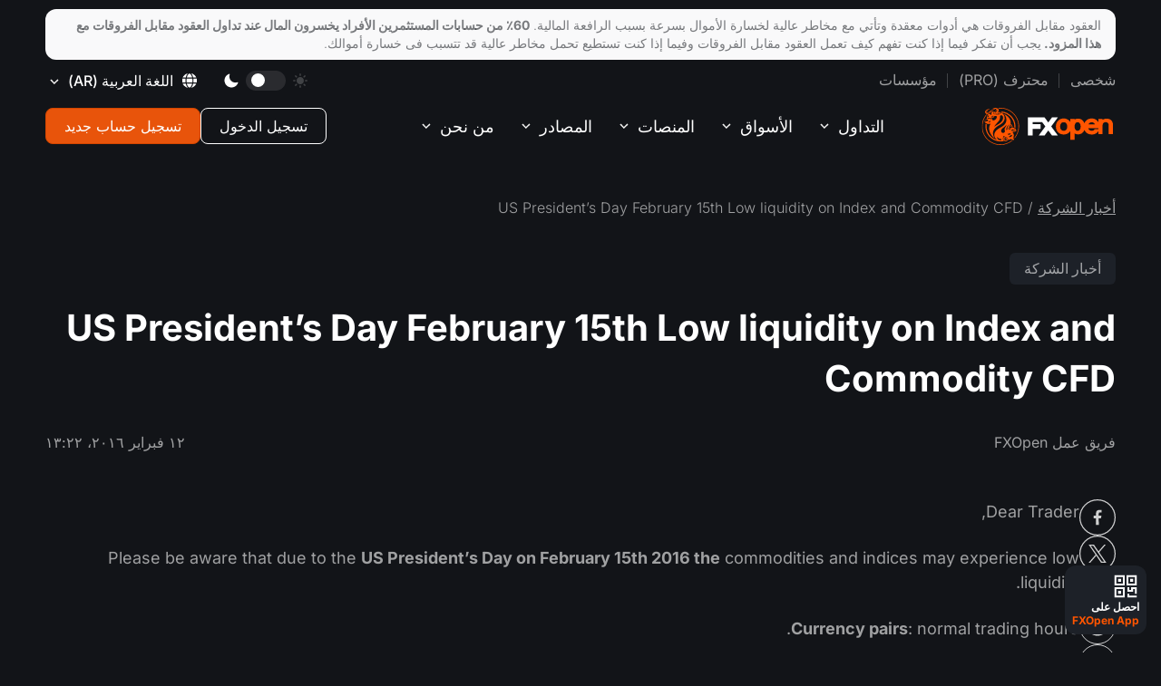

--- FILE ---
content_type: text/html; charset=utf-8
request_url: https://fxopen.com/ar-ae/news/us-presidents-day-february-15th-low-liquidity-on-/
body_size: 37036
content:
<!DOCTYPE html>
<html data-theme="dark" lang="ar-ae" dir="rtl">
    <head>
        <title>US President’s Day February 15th Low liquidity on Index and Commodity CFD</title>
        <meta charset="utf-8" />
        <meta http-equiv="X-UA-Compatible" content="IE=edge" />
        <meta name="viewport" content="width=device-width, initial-scale=1.0" />
        <meta name="robots" content="noodp" />
        <meta name="smartbanner:title" content="تطبيق FXOpen">
<meta name="smartbanner:author" content="إدارة سلسة ومُتكامِلة للحساب">
<meta name="smartbanner:icon-apple" content="https://fxopen.com/ar-ae/content/images/2025/03/logo.png">
<meta name="smartbanner:icon-google" content="https://fxopen.com/ar-ae/content/images/2025/03/logo-1.png">
<meta name="smartbanner:button" content="احصل على">
<meta name="smartbanner:button-url-apple" content="https://apps.apple.com/gb/app/fxopen-app/id6737543115">
<meta name="smartbanner:button-url-google" content="https://play.google.com/store/apps/details?id&#x3D;com.fxopen.ewallet.mobile">
<meta name="smartbanner:enabled-platforms" content="android,ios">
<meta name="smartbanner:close-label" content="أغلق">        
        
        <style type="text/css">@font-face {font-family:Inter;font-style:normal;font-weight:200;src:url(/cf-fonts/v/inter/5.0.16/latin-ext/wght/normal.woff2);unicode-range:U+0100-02AF,U+0304,U+0308,U+0329,U+1E00-1E9F,U+1EF2-1EFF,U+2020,U+20A0-20AB,U+20AD-20CF,U+2113,U+2C60-2C7F,U+A720-A7FF;font-display:swap;}@font-face {font-family:Inter;font-style:normal;font-weight:200;src:url(/cf-fonts/v/inter/5.0.16/vietnamese/wght/normal.woff2);unicode-range:U+0102-0103,U+0110-0111,U+0128-0129,U+0168-0169,U+01A0-01A1,U+01AF-01B0,U+0300-0301,U+0303-0304,U+0308-0309,U+0323,U+0329,U+1EA0-1EF9,U+20AB;font-display:swap;}@font-face {font-family:Inter;font-style:normal;font-weight:200;src:url(/cf-fonts/v/inter/5.0.16/cyrillic/wght/normal.woff2);unicode-range:U+0301,U+0400-045F,U+0490-0491,U+04B0-04B1,U+2116;font-display:swap;}@font-face {font-family:Inter;font-style:normal;font-weight:200;src:url(/cf-fonts/v/inter/5.0.16/greek-ext/wght/normal.woff2);unicode-range:U+1F00-1FFF;font-display:swap;}@font-face {font-family:Inter;font-style:normal;font-weight:200;src:url(/cf-fonts/v/inter/5.0.16/cyrillic-ext/wght/normal.woff2);unicode-range:U+0460-052F,U+1C80-1C88,U+20B4,U+2DE0-2DFF,U+A640-A69F,U+FE2E-FE2F;font-display:swap;}@font-face {font-family:Inter;font-style:normal;font-weight:200;src:url(/cf-fonts/v/inter/5.0.16/greek/wght/normal.woff2);unicode-range:U+0370-03FF;font-display:swap;}@font-face {font-family:Inter;font-style:normal;font-weight:200;src:url(/cf-fonts/v/inter/5.0.16/latin/wght/normal.woff2);unicode-range:U+0000-00FF,U+0131,U+0152-0153,U+02BB-02BC,U+02C6,U+02DA,U+02DC,U+0304,U+0308,U+0329,U+2000-206F,U+2074,U+20AC,U+2122,U+2191,U+2193,U+2212,U+2215,U+FEFF,U+FFFD;font-display:swap;}@font-face {font-family:Inter;font-style:normal;font-weight:300;src:url(/cf-fonts/v/inter/5.0.16/cyrillic-ext/wght/normal.woff2);unicode-range:U+0460-052F,U+1C80-1C88,U+20B4,U+2DE0-2DFF,U+A640-A69F,U+FE2E-FE2F;font-display:swap;}@font-face {font-family:Inter;font-style:normal;font-weight:300;src:url(/cf-fonts/v/inter/5.0.16/latin/wght/normal.woff2);unicode-range:U+0000-00FF,U+0131,U+0152-0153,U+02BB-02BC,U+02C6,U+02DA,U+02DC,U+0304,U+0308,U+0329,U+2000-206F,U+2074,U+20AC,U+2122,U+2191,U+2193,U+2212,U+2215,U+FEFF,U+FFFD;font-display:swap;}@font-face {font-family:Inter;font-style:normal;font-weight:300;src:url(/cf-fonts/v/inter/5.0.16/latin-ext/wght/normal.woff2);unicode-range:U+0100-02AF,U+0304,U+0308,U+0329,U+1E00-1E9F,U+1EF2-1EFF,U+2020,U+20A0-20AB,U+20AD-20CF,U+2113,U+2C60-2C7F,U+A720-A7FF;font-display:swap;}@font-face {font-family:Inter;font-style:normal;font-weight:300;src:url(/cf-fonts/v/inter/5.0.16/vietnamese/wght/normal.woff2);unicode-range:U+0102-0103,U+0110-0111,U+0128-0129,U+0168-0169,U+01A0-01A1,U+01AF-01B0,U+0300-0301,U+0303-0304,U+0308-0309,U+0323,U+0329,U+1EA0-1EF9,U+20AB;font-display:swap;}@font-face {font-family:Inter;font-style:normal;font-weight:300;src:url(/cf-fonts/v/inter/5.0.16/greek-ext/wght/normal.woff2);unicode-range:U+1F00-1FFF;font-display:swap;}@font-face {font-family:Inter;font-style:normal;font-weight:300;src:url(/cf-fonts/v/inter/5.0.16/greek/wght/normal.woff2);unicode-range:U+0370-03FF;font-display:swap;}@font-face {font-family:Inter;font-style:normal;font-weight:300;src:url(/cf-fonts/v/inter/5.0.16/cyrillic/wght/normal.woff2);unicode-range:U+0301,U+0400-045F,U+0490-0491,U+04B0-04B1,U+2116;font-display:swap;}@font-face {font-family:Inter;font-style:normal;font-weight:400;src:url(/cf-fonts/v/inter/5.0.16/cyrillic-ext/wght/normal.woff2);unicode-range:U+0460-052F,U+1C80-1C88,U+20B4,U+2DE0-2DFF,U+A640-A69F,U+FE2E-FE2F;font-display:swap;}@font-face {font-family:Inter;font-style:normal;font-weight:400;src:url(/cf-fonts/v/inter/5.0.16/greek/wght/normal.woff2);unicode-range:U+0370-03FF;font-display:swap;}@font-face {font-family:Inter;font-style:normal;font-weight:400;src:url(/cf-fonts/v/inter/5.0.16/greek-ext/wght/normal.woff2);unicode-range:U+1F00-1FFF;font-display:swap;}@font-face {font-family:Inter;font-style:normal;font-weight:400;src:url(/cf-fonts/v/inter/5.0.16/latin/wght/normal.woff2);unicode-range:U+0000-00FF,U+0131,U+0152-0153,U+02BB-02BC,U+02C6,U+02DA,U+02DC,U+0304,U+0308,U+0329,U+2000-206F,U+2074,U+20AC,U+2122,U+2191,U+2193,U+2212,U+2215,U+FEFF,U+FFFD;font-display:swap;}@font-face {font-family:Inter;font-style:normal;font-weight:400;src:url(/cf-fonts/v/inter/5.0.16/latin-ext/wght/normal.woff2);unicode-range:U+0100-02AF,U+0304,U+0308,U+0329,U+1E00-1E9F,U+1EF2-1EFF,U+2020,U+20A0-20AB,U+20AD-20CF,U+2113,U+2C60-2C7F,U+A720-A7FF;font-display:swap;}@font-face {font-family:Inter;font-style:normal;font-weight:400;src:url(/cf-fonts/v/inter/5.0.16/vietnamese/wght/normal.woff2);unicode-range:U+0102-0103,U+0110-0111,U+0128-0129,U+0168-0169,U+01A0-01A1,U+01AF-01B0,U+0300-0301,U+0303-0304,U+0308-0309,U+0323,U+0329,U+1EA0-1EF9,U+20AB;font-display:swap;}@font-face {font-family:Inter;font-style:normal;font-weight:400;src:url(/cf-fonts/v/inter/5.0.16/cyrillic/wght/normal.woff2);unicode-range:U+0301,U+0400-045F,U+0490-0491,U+04B0-04B1,U+2116;font-display:swap;}@font-face {font-family:Inter;font-style:normal;font-weight:500;src:url(/cf-fonts/v/inter/5.0.16/latin/wght/normal.woff2);unicode-range:U+0000-00FF,U+0131,U+0152-0153,U+02BB-02BC,U+02C6,U+02DA,U+02DC,U+0304,U+0308,U+0329,U+2000-206F,U+2074,U+20AC,U+2122,U+2191,U+2193,U+2212,U+2215,U+FEFF,U+FFFD;font-display:swap;}@font-face {font-family:Inter;font-style:normal;font-weight:500;src:url(/cf-fonts/v/inter/5.0.16/greek/wght/normal.woff2);unicode-range:U+0370-03FF;font-display:swap;}@font-face {font-family:Inter;font-style:normal;font-weight:500;src:url(/cf-fonts/v/inter/5.0.16/latin-ext/wght/normal.woff2);unicode-range:U+0100-02AF,U+0304,U+0308,U+0329,U+1E00-1E9F,U+1EF2-1EFF,U+2020,U+20A0-20AB,U+20AD-20CF,U+2113,U+2C60-2C7F,U+A720-A7FF;font-display:swap;}@font-face {font-family:Inter;font-style:normal;font-weight:500;src:url(/cf-fonts/v/inter/5.0.16/vietnamese/wght/normal.woff2);unicode-range:U+0102-0103,U+0110-0111,U+0128-0129,U+0168-0169,U+01A0-01A1,U+01AF-01B0,U+0300-0301,U+0303-0304,U+0308-0309,U+0323,U+0329,U+1EA0-1EF9,U+20AB;font-display:swap;}@font-face {font-family:Inter;font-style:normal;font-weight:500;src:url(/cf-fonts/v/inter/5.0.16/cyrillic-ext/wght/normal.woff2);unicode-range:U+0460-052F,U+1C80-1C88,U+20B4,U+2DE0-2DFF,U+A640-A69F,U+FE2E-FE2F;font-display:swap;}@font-face {font-family:Inter;font-style:normal;font-weight:500;src:url(/cf-fonts/v/inter/5.0.16/cyrillic/wght/normal.woff2);unicode-range:U+0301,U+0400-045F,U+0490-0491,U+04B0-04B1,U+2116;font-display:swap;}@font-face {font-family:Inter;font-style:normal;font-weight:500;src:url(/cf-fonts/v/inter/5.0.16/greek-ext/wght/normal.woff2);unicode-range:U+1F00-1FFF;font-display:swap;}@font-face {font-family:Inter;font-style:normal;font-weight:600;src:url(/cf-fonts/v/inter/5.0.16/latin-ext/wght/normal.woff2);unicode-range:U+0100-02AF,U+0304,U+0308,U+0329,U+1E00-1E9F,U+1EF2-1EFF,U+2020,U+20A0-20AB,U+20AD-20CF,U+2113,U+2C60-2C7F,U+A720-A7FF;font-display:swap;}@font-face {font-family:Inter;font-style:normal;font-weight:600;src:url(/cf-fonts/v/inter/5.0.16/cyrillic/wght/normal.woff2);unicode-range:U+0301,U+0400-045F,U+0490-0491,U+04B0-04B1,U+2116;font-display:swap;}@font-face {font-family:Inter;font-style:normal;font-weight:600;src:url(/cf-fonts/v/inter/5.0.16/cyrillic-ext/wght/normal.woff2);unicode-range:U+0460-052F,U+1C80-1C88,U+20B4,U+2DE0-2DFF,U+A640-A69F,U+FE2E-FE2F;font-display:swap;}@font-face {font-family:Inter;font-style:normal;font-weight:600;src:url(/cf-fonts/v/inter/5.0.16/greek/wght/normal.woff2);unicode-range:U+0370-03FF;font-display:swap;}@font-face {font-family:Inter;font-style:normal;font-weight:600;src:url(/cf-fonts/v/inter/5.0.16/latin/wght/normal.woff2);unicode-range:U+0000-00FF,U+0131,U+0152-0153,U+02BB-02BC,U+02C6,U+02DA,U+02DC,U+0304,U+0308,U+0329,U+2000-206F,U+2074,U+20AC,U+2122,U+2191,U+2193,U+2212,U+2215,U+FEFF,U+FFFD;font-display:swap;}@font-face {font-family:Inter;font-style:normal;font-weight:600;src:url(/cf-fonts/v/inter/5.0.16/greek-ext/wght/normal.woff2);unicode-range:U+1F00-1FFF;font-display:swap;}@font-face {font-family:Inter;font-style:normal;font-weight:600;src:url(/cf-fonts/v/inter/5.0.16/vietnamese/wght/normal.woff2);unicode-range:U+0102-0103,U+0110-0111,U+0128-0129,U+0168-0169,U+01A0-01A1,U+01AF-01B0,U+0300-0301,U+0303-0304,U+0308-0309,U+0323,U+0329,U+1EA0-1EF9,U+20AB;font-display:swap;}@font-face {font-family:Inter;font-style:normal;font-weight:700;src:url(/cf-fonts/v/inter/5.0.16/latin/wght/normal.woff2);unicode-range:U+0000-00FF,U+0131,U+0152-0153,U+02BB-02BC,U+02C6,U+02DA,U+02DC,U+0304,U+0308,U+0329,U+2000-206F,U+2074,U+20AC,U+2122,U+2191,U+2193,U+2212,U+2215,U+FEFF,U+FFFD;font-display:swap;}@font-face {font-family:Inter;font-style:normal;font-weight:700;src:url(/cf-fonts/v/inter/5.0.16/greek-ext/wght/normal.woff2);unicode-range:U+1F00-1FFF;font-display:swap;}@font-face {font-family:Inter;font-style:normal;font-weight:700;src:url(/cf-fonts/v/inter/5.0.16/greek/wght/normal.woff2);unicode-range:U+0370-03FF;font-display:swap;}@font-face {font-family:Inter;font-style:normal;font-weight:700;src:url(/cf-fonts/v/inter/5.0.16/cyrillic-ext/wght/normal.woff2);unicode-range:U+0460-052F,U+1C80-1C88,U+20B4,U+2DE0-2DFF,U+A640-A69F,U+FE2E-FE2F;font-display:swap;}@font-face {font-family:Inter;font-style:normal;font-weight:700;src:url(/cf-fonts/v/inter/5.0.16/cyrillic/wght/normal.woff2);unicode-range:U+0301,U+0400-045F,U+0490-0491,U+04B0-04B1,U+2116;font-display:swap;}@font-face {font-family:Inter;font-style:normal;font-weight:700;src:url(/cf-fonts/v/inter/5.0.16/latin-ext/wght/normal.woff2);unicode-range:U+0100-02AF,U+0304,U+0308,U+0329,U+1E00-1E9F,U+1EF2-1EFF,U+2020,U+20A0-20AB,U+20AD-20CF,U+2113,U+2C60-2C7F,U+A720-A7FF;font-display:swap;}@font-face {font-family:Inter;font-style:normal;font-weight:700;src:url(/cf-fonts/v/inter/5.0.16/vietnamese/wght/normal.woff2);unicode-range:U+0102-0103,U+0110-0111,U+0128-0129,U+0168-0169,U+01A0-01A1,U+01AF-01B0,U+0300-0301,U+0303-0304,U+0308-0309,U+0323,U+0329,U+1EA0-1EF9,U+20AB;font-display:swap;}@font-face {font-family:Inter;font-style:normal;font-weight:800;src:url(/cf-fonts/v/inter/5.0.16/greek/wght/normal.woff2);unicode-range:U+0370-03FF;font-display:swap;}@font-face {font-family:Inter;font-style:normal;font-weight:800;src:url(/cf-fonts/v/inter/5.0.16/cyrillic-ext/wght/normal.woff2);unicode-range:U+0460-052F,U+1C80-1C88,U+20B4,U+2DE0-2DFF,U+A640-A69F,U+FE2E-FE2F;font-display:swap;}@font-face {font-family:Inter;font-style:normal;font-weight:800;src:url(/cf-fonts/v/inter/5.0.16/cyrillic/wght/normal.woff2);unicode-range:U+0301,U+0400-045F,U+0490-0491,U+04B0-04B1,U+2116;font-display:swap;}@font-face {font-family:Inter;font-style:normal;font-weight:800;src:url(/cf-fonts/v/inter/5.0.16/greek-ext/wght/normal.woff2);unicode-range:U+1F00-1FFF;font-display:swap;}@font-face {font-family:Inter;font-style:normal;font-weight:800;src:url(/cf-fonts/v/inter/5.0.16/latin/wght/normal.woff2);unicode-range:U+0000-00FF,U+0131,U+0152-0153,U+02BB-02BC,U+02C6,U+02DA,U+02DC,U+0304,U+0308,U+0329,U+2000-206F,U+2074,U+20AC,U+2122,U+2191,U+2193,U+2212,U+2215,U+FEFF,U+FFFD;font-display:swap;}@font-face {font-family:Inter;font-style:normal;font-weight:800;src:url(/cf-fonts/v/inter/5.0.16/latin-ext/wght/normal.woff2);unicode-range:U+0100-02AF,U+0304,U+0308,U+0329,U+1E00-1E9F,U+1EF2-1EFF,U+2020,U+20A0-20AB,U+20AD-20CF,U+2113,U+2C60-2C7F,U+A720-A7FF;font-display:swap;}@font-face {font-family:Inter;font-style:normal;font-weight:800;src:url(/cf-fonts/v/inter/5.0.16/vietnamese/wght/normal.woff2);unicode-range:U+0102-0103,U+0110-0111,U+0128-0129,U+0168-0169,U+01A0-01A1,U+01AF-01B0,U+0300-0301,U+0303-0304,U+0308-0309,U+0323,U+0329,U+1EA0-1EF9,U+20AB;font-display:swap;}@font-face {font-family:Inter;font-style:normal;font-weight:900;src:url(/cf-fonts/v/inter/5.0.16/latin/wght/normal.woff2);unicode-range:U+0000-00FF,U+0131,U+0152-0153,U+02BB-02BC,U+02C6,U+02DA,U+02DC,U+0304,U+0308,U+0329,U+2000-206F,U+2074,U+20AC,U+2122,U+2191,U+2193,U+2212,U+2215,U+FEFF,U+FFFD;font-display:swap;}@font-face {font-family:Inter;font-style:normal;font-weight:900;src:url(/cf-fonts/v/inter/5.0.16/latin-ext/wght/normal.woff2);unicode-range:U+0100-02AF,U+0304,U+0308,U+0329,U+1E00-1E9F,U+1EF2-1EFF,U+2020,U+20A0-20AB,U+20AD-20CF,U+2113,U+2C60-2C7F,U+A720-A7FF;font-display:swap;}@font-face {font-family:Inter;font-style:normal;font-weight:900;src:url(/cf-fonts/v/inter/5.0.16/greek/wght/normal.woff2);unicode-range:U+0370-03FF;font-display:swap;}@font-face {font-family:Inter;font-style:normal;font-weight:900;src:url(/cf-fonts/v/inter/5.0.16/vietnamese/wght/normal.woff2);unicode-range:U+0102-0103,U+0110-0111,U+0128-0129,U+0168-0169,U+01A0-01A1,U+01AF-01B0,U+0300-0301,U+0303-0304,U+0308-0309,U+0323,U+0329,U+1EA0-1EF9,U+20AB;font-display:swap;}@font-face {font-family:Inter;font-style:normal;font-weight:900;src:url(/cf-fonts/v/inter/5.0.16/cyrillic-ext/wght/normal.woff2);unicode-range:U+0460-052F,U+1C80-1C88,U+20B4,U+2DE0-2DFF,U+A640-A69F,U+FE2E-FE2F;font-display:swap;}@font-face {font-family:Inter;font-style:normal;font-weight:900;src:url(/cf-fonts/v/inter/5.0.16/greek-ext/wght/normal.woff2);unicode-range:U+1F00-1FFF;font-display:swap;}@font-face {font-family:Inter;font-style:normal;font-weight:900;src:url(/cf-fonts/v/inter/5.0.16/cyrillic/wght/normal.woff2);unicode-range:U+0301,U+0400-045F,U+0490-0491,U+04B0-04B1,U+2116;font-display:swap;}</style>
        <script>
            window._sharedData = {
                config: {
                    content_api_key: "",
                    site_url: "https://fxopen.com/ar-ae",
                    site_lang: 'ar'
                }
            };
            window.localStorage.setItem('FXO:siteURL', "https://fxopen.com/ar-ae")
        </script>
        <link rel="icon" href="https://fxopen.com/ar-ae/content/images/size/w256h256/2025/11/favicon-2.png" type="image/png" />
    <link rel="canonical" href="https://fxopen.com/ar-ae/news/us-presidents-day-february-15th-low-liquidity-on-/" />
    <meta name="referrer" content="no-referrer-when-downgrade" />
    <link rel="amphtml" href="https://fxopen.com/ar-ae/news/us-presidents-day-february-15th-low-liquidity-on-/amp/" />
    
    <meta property="og:site_name" content="تداول العملات الأجنبية مع FXOpen UK: وسيط فوركس يعمل بنظام ECN حقيقي" />
    <meta property="og:type" content="article" />
    <meta property="og:title" content="US President’s Day February 15th Low liquidity on Index and Commodity CFD" />
    <meta property="og:description" content="Dear Trader,

Please be aware that due to the US President’s Day on February 15th 2016 the commodities and indices may experience low liquidity.

Currency pairs: normal trading hours.

Commodities

 * Gold – low liquidity after 20:00 GMT+2;
 * Silver – low liquidity after 20:00 GMT+2;
 * UK Brent – normal" />
    <meta property="og:url" content="https://fxopen.com/ar-ae/news/us-presidents-day-february-15th-low-liquidity-on-/" />
    <meta property="og:image" content="https://fxopen.com/ar-ae/content/images/2025/11/favicon-1.png" />
    <meta property="article:published_time" content="2016-02-12T13:22:38.000Z" />
    <meta property="article:modified_time" content="2020-06-19T07:59:40.000Z" />
    <meta property="article:tag" content="أخبار الشركة" />
    
    <meta property="article:publisher" content="https://www.facebook.com/FXOpenCompany/" />
    <meta name="twitter:card" content="summary_large_image" />
    <meta name="twitter:title" content="US President’s Day February 15th Low liquidity on Index and Commodity CFD" />
    <meta name="twitter:description" content="Dear Trader,

Please be aware that due to the US President’s Day on February 15th 2016 the commodities and indices may experience low liquidity.

Currency pairs: normal trading hours.

Commodities

 * Gold – low liquidity after 20:00 GMT+2;
 * Silver – low liquidity after 20:00 GMT+2;
 * UK Brent – normal" />
    <meta name="twitter:url" content="https://fxopen.com/ar-ae/news/us-presidents-day-february-15th-low-liquidity-on-/" />
    <meta name="twitter:image" content="https://fxopen.com/ar-ae/content/images/2025/11/favicon.png" />
    <meta name="twitter:label1" content="Written by" />
    <meta name="twitter:data1" content="Artsiom U." />
    <meta name="twitter:label2" content="Filed under" />
    <meta name="twitter:data2" content="أخبار الشركة" />
    <meta name="twitter:site" content="@FXOpenBroker" />
    
    <script type="application/ld+json">
{
    "@context": "https://schema.org",
    "@type": "Article",
    "publisher": {
        "@type": "Organization",
        "name": "تداول العملات الأجنبية مع FXOpen UK: وسيط فوركس يعمل بنظام ECN حقيقي",
        "url": "https://fxopen.com/ar-ae/",
        "logo": {
            "@type": "ImageObject",
            "url": "https://fxopen.com/ar-ae/content/images/size/w256h256/2025/11/favicon-2.png"
        }
    },
    "author": {
        "@type": "Person",
        "name": "Artsiom U.",
        "url": "https://fxopen.com/ar-ae/404/",
        "sameAs": []
    },
    "headline": "US President’s Day February 15th Low liquidity on Index and Commodity CFD",
    "url": "https://fxopen.com/ar-ae/news/us-presidents-day-february-15th-low-liquidity-on-/",
    "datePublished": "2016-02-12T13:22:38.000Z",
    "dateModified": "2020-06-19T07:59:40.000Z",
    "keywords": "أخبار الشركة",
    "description": "Dear Trader,\n\nPlease be aware that due to the US President’s Day on February 15th 2016 the commodities and indices may experience low liquidity.\n\nCurrency pairs: normal trading hours.\n\nCommodities\n\n * Gold – low liquidity after 20:00 GMT+2;\n * Silver – low liquidity after 20:00 GMT+2;\n * UK Brent – normal trading hours;\n * US Crude – low liquidity after 19:45 GMT+2;\n * US Natural Gas – low liquidity after 19:45GMT+2.\n\nIndices\n\n * Australia 200 - normal trading hours\n * Europe 50 – normal trading",
    "mainEntityOfPage": "https://fxopen.com/ar-ae/news/us-presidents-day-february-15th-low-liquidity-on-/"
}
    </script>

    <meta name="generator" content="Ghost 5.49" />
    <link rel="alternate" type="application/rss+xml" title="تداول العملات الأجنبية مع FXOpen UK: وسيط فوركس يعمل بنظام ECN حقيقي" href="https://fxopen.com/ar-ae/news/rss/" />
    
    <!-- Google Tag Manager -->
<script>(function(w,d,s,l,i){w[l]=w[l]||[];w[l].push({'gtm.start':
new Date().getTime(),event:'gtm.js'});var f=d.getElementsByTagName(s)[0],
j=d.createElement(s),dl=l!='dataLayer'?'&l='+l:'';j.async=true;j.src=
'https://www.googletagmanager.com/gtm.js?id='+i+dl;f.parentNode.insertBefore(j,f);
})(window,document,'script','dataLayer','GTM-NL8MXM');</script>
<!-- End Google Tag Manager --><style>:root {--ghost-accent-color: #e8540b;}</style>
        <link rel="shortcut icon" href="https://fxopen.com/ar-ae/content/images/size/w256h256/2025/11/favicon-2.png" type="image/x-icon" crossorigin>
                <link rel="alternate" hreflang="en-cy" href="https://fxopen.com/en-cy/news/us-presidents-day-february-15th-low-liquidity-on-/" />
<link rel="alternate" hreflang="fr-fr" href="https://fxopen.com/fr-fr/news/us-presidents-day-february-15th-low-liquidity-on-/" />
<link rel="alternate" hreflang="de-de" href="https://fxopen.com/de-de/news/us-presidents-day-february-15th-low-liquidity-on-/" />
<link rel="alternate" hreflang="hu-hu" href="https://fxopen.com/hu-hu/news/us-presidents-day-february-15th-low-liquidity-on-/" />
<link rel="alternate" hreflang="it-it" href="https://fxopen.com/it-it/news/us-presidents-day-february-15th-low-liquidity-on-/" />
<link rel="alternate" hreflang="es-es" href="https://fxopen.com/es-es/news/us-presidents-day-february-15th-low-liquidity-on-/" />

<link rel="alternate" hreflang="en-al" href="https://fxopen.com/en-cy/news/us-presidents-day-february-15th-low-liquidity-on-/" />
<link rel="alternate" hreflang="en-at" href="https://fxopen.com/en-cy/news/us-presidents-day-february-15th-low-liquidity-on-/" />
<link rel="alternate" hreflang="en-be" href="https://fxopen.com/en-cy/news/us-presidents-day-february-15th-low-liquidity-on-/" />
<link rel="alternate" hreflang="en-bg" href="https://fxopen.com/en-cy/news/us-presidents-day-february-15th-low-liquidity-on-/" />
<link rel="alternate" hreflang="en-hr" href="https://fxopen.com/en-cy/news/us-presidents-day-february-15th-low-liquidity-on-/" />
<link rel="alternate" hreflang="en-cz" href="https://fxopen.com/en-cy/news/us-presidents-day-february-15th-low-liquidity-on-/" />
<link rel="alternate" hreflang="en-dk" href="https://fxopen.com/en-cy/news/us-presidents-day-february-15th-low-liquidity-on-/" />
<link rel="alternate" hreflang="en-ee" href="https://fxopen.com/en-cy/news/us-presidents-day-february-15th-low-liquidity-on-/" />
<link rel="alternate" hreflang="en-fi" href="https://fxopen.com/en-cy/news/us-presidents-day-february-15th-low-liquidity-on-/" />
<link rel="alternate" hreflang="en-fr" href="https://fxopen.com/en-cy/news/us-presidents-day-february-15th-low-liquidity-on-/" />
<link rel="alternate" hreflang="en-de" href="https://fxopen.com/en-cy/news/us-presidents-day-february-15th-low-liquidity-on-/" />
<link rel="alternate" hreflang="en-gr" href="https://fxopen.com/en-cy/news/us-presidents-day-february-15th-low-liquidity-on-/" />
<link rel="alternate" hreflang="en-hu" href="https://fxopen.com/en-cy/news/us-presidents-day-february-15th-low-liquidity-on-/" />
<link rel="alternate" hreflang="en-ie" href="https://fxopen.com/en-cy/news/us-presidents-day-february-15th-low-liquidity-on-/" />
<link rel="alternate" hreflang="en-it" href="https://fxopen.com/en-cy/news/us-presidents-day-february-15th-low-liquidity-on-/" />
<link rel="alternate" hreflang="en-lv" href="https://fxopen.com/en-cy/news/us-presidents-day-february-15th-low-liquidity-on-/" />
<link rel="alternate" hreflang="en-lt" href="https://fxopen.com/en-cy/news/us-presidents-day-february-15th-low-liquidity-on-/" />
<link rel="alternate" hreflang="en-lu" href="https://fxopen.com/en-cy/news/us-presidents-day-february-15th-low-liquidity-on-/" />
<link rel="alternate" hreflang="en-mt" href="https://fxopen.com/en-cy/news/us-presidents-day-february-15th-low-liquidity-on-/" />
<link rel="alternate" hreflang="en-nl" href="https://fxopen.com/en-cy/news/us-presidents-day-february-15th-low-liquidity-on-/" />
<link rel="alternate" hreflang="en-pl" href="https://fxopen.com/en-cy/news/us-presidents-day-february-15th-low-liquidity-on-/" />
<link rel="alternate" hreflang="en-pt" href="https://fxopen.com/en-cy/news/us-presidents-day-february-15th-low-liquidity-on-/" />
<link rel="alternate" hreflang="en-ro" href="https://fxopen.com/en-cy/news/us-presidents-day-february-15th-low-liquidity-on-/" />
<link rel="alternate" hreflang="en-rs" href="https://fxopen.com/en-cy/news/us-presidents-day-february-15th-low-liquidity-on-/" />
<link rel="alternate" hreflang="en-sk" href="https://fxopen.com/en-cy/news/us-presidents-day-february-15th-low-liquidity-on-/" />
<link rel="alternate" hreflang="en-si" href="https://fxopen.com/en-cy/news/us-presidents-day-february-15th-low-liquidity-on-/" />
<link rel="alternate" hreflang="en-es" href="https://fxopen.com/en-cy/news/us-presidents-day-february-15th-low-liquidity-on-/" />
<link rel="alternate" hreflang="en-se" href="https://fxopen.com/en-cy/news/us-presidents-day-february-15th-low-liquidity-on-/" />
<link rel="alternate" hreflang="en-no" href="https://fxopen.com/en-cy/news/us-presidents-day-february-15th-low-liquidity-on-/" /><link rel="alternate" hreflang="en-gb" href="https://fxopen.com/en-gb/news/us-presidents-day-february-15th-low-liquidity-on-/" />
<link rel="alternate" hreflang="en-hk" href="https://fxopen.com/en-hk/news/us-presidents-day-february-15th-low-liquidity-on-/" />
<link rel="alternate" hreflang="zh-hk" href="https://fxopen.com/cn-hk/news/us-presidents-day-february-15th-low-liquidity-on-/" />
<link rel="alternate" hreflang="en-ae" href="https://fxopen.com/en-ae/news/us-presidents-day-february-15th-low-liquidity-on-/" />
<link rel="alternate" hreflang="ar-ae" href="https://fxopen.com/ar-ae/news/us-presidents-day-february-15th-low-liquidity-on-/" />
<link rel="alternate" hreflang="tr-tr" href="https://fxopen.com/tr-tr/news/us-presidents-day-february-15th-low-liquidity-on-/" /><link rel="alternate" hreflang="en" href="https://fxopen.com/en/news/us-presidents-day-february-15th-low-liquidity-on-/"/>
<link rel="alternate" hreflang="ru" href="https://fxopen.com/ru/news/us-presidents-day-february-15th-low-liquidity-on-/"/>
<link rel="alternate" hreflang="zh" href="https://fxopen.com/cn/news/us-presidents-day-february-15th-low-liquidity-on-/"/>
<link rel="alternate" hreflang="es" href="https://fxopen.com/es/news/us-presidents-day-february-15th-low-liquidity-on-/" />
<link rel="alternate" hreflang="ar" href="https://fxopen.com/ar/news/us-presidents-day-february-15th-low-liquidity-on-/" />
<link rel="alternate" hreflang="id" href="https://fxopen.com/id/news/us-presidents-day-february-15th-low-liquidity-on-/" />
<link rel="alternate" hreflang="th" href="https://fxopen.com/th/news/us-presidents-day-february-15th-low-liquidity-on-/" />
<link rel="alternate" hreflang="pt-br" href="https://fxopen.com/pt-br/news/us-presidents-day-february-15th-low-liquidity-on-/" />        <script data-cfasync="false" type="text/javascript">
            (function(doc) {
                var customTheme = localStorage.getItem('theme');
                var theme = customTheme ?? "dark";
                doc.setAttribute('data-theme', theme);
                localStorage.setItem('theme', theme);
            })(document.documentElement);
        </script>
		<link rel="stylesheet" href="/ar-ae/assets/built/main.built.css?v=5a3b2bc247">
        
    </head>
    <body class="post-template tag-news">
        <main class="page">
            <div class="page__header">
                <header class='header'>
    <div class='container'>
        <div class="header__upstairs-container">
            <div class='header__upstairs nav'>
                <ul class='nav__list nav__list--upstairs-left'>
                    <li class='nav__item'>
                        <a class='nav__link' href='https://fxopen.com/ar-ae/'>شخصى</a>
                    </li>
                    <li class='nav__item'>
                        <a class='nav__link' href='https://fxopen.com/ar-ae/pro/'>محترف (PRO)</a>
                    </li>
                    <li class='nav__item'>
                        <a class='nav__link' target="_blank" rel='noopener noreferrer' href='https://uk.fxopenprime.com/'>مؤسسات</a>
                    </li>
                </ul>
                <ul class='nav__list nav__list--upstairs-right'>
                    <li class='nav__item srceen-pc'>
                        <div class="sun">
                            <svg width="16" height="16" viewBox="0 0 16 16" fill="none" xmlns="http://www.w3.org/2000/svg">
                                <g clip-path="url(#clip0_2476_13030)">
                                    <path d="M7.99963 3.99268C5.78988 3.99268 3.99219 5.79073 3.99219 8.00047C3.99219 10.2102 5.78988 12.0083 7.99963 12.0083C10.209 12.0083 12.0071 10.2106 12.0071 8.00047C12.0071 5.79037 10.209 3.99268 7.99963 3.99268Z" fill="white" fill-opacity="0.2" />
                                    <path d="M8.00068 2.81453C7.56879 2.81453 7.21875 2.46448 7.21875 2.03295V0.781931C7.21875 0.350044 7.56879 0 8.00068 0C8.43257 0 8.78261 0.350044 8.78261 0.781931V2.03295C8.78261 2.46448 8.43221 2.81453 8.00068 2.81453Z" fill="white" fill-opacity="0.2" />
                                    <path d="M8.00068 13.1851C7.56879 13.1851 7.21875 13.5351 7.21875 13.967V15.2177C7.21875 15.6499 7.56879 15.9999 8.00068 15.9999C8.43257 15.9999 8.78261 15.6499 8.78261 15.2177V13.967C8.78261 13.5351 8.43221 13.1851 8.00068 13.1851Z" fill="white" fill-opacity="0.2" />
                                    <path d="M11.6663 4.33348C11.3612 4.02808 11.3612 3.53312 11.6663 3.22772L12.551 2.34304C12.856 2.038 13.3513 2.038 13.6567 2.34304C13.9621 2.64845 13.9621 3.14375 13.6567 3.4488L12.772 4.33348C12.467 4.63888 11.972 4.63888 11.6663 4.33348Z" fill="white" fill-opacity="0.2" />
                                    <path d="M4.33263 11.6668C4.02723 11.3611 3.53228 11.3611 3.22688 11.6668L2.3422 12.5511C2.03715 12.8562 2.0368 13.3518 2.3422 13.6569C2.6476 13.9619 3.14291 13.9619 3.44796 13.6569L4.33263 12.7719C4.63804 12.4668 4.63804 11.9715 4.33263 11.6668Z" fill="white" fill-opacity="0.2" />
                                    <path d="M13.1855 8.00019C13.1855 7.56831 13.5356 7.21826 13.9675 7.21826H15.2185C15.6504 7.21826 16.0004 7.56831 16.0004 8.00019C16.0004 8.43208 15.6504 8.78177 15.2185 8.78177H13.9675C13.5356 8.78177 13.1855 8.43208 13.1855 8.00019Z" fill="white" fill-opacity="0.2" />
                                    <path d="M2.81453 8.00019C2.81453 7.56831 2.46448 7.21826 2.0326 7.21826H0.781931C0.350044 7.21826 0 7.56831 0 8.00019C0 8.43208 0.350044 8.78177 0.781931 8.78177H2.03295C2.46448 8.78177 2.81453 8.43208 2.81453 8.00019Z" fill="white" fill-opacity="0.2" />
                                    <path d="M11.6666 11.6668C11.972 11.3617 12.4673 11.3617 12.7723 11.6668L13.657 12.5515C13.9624 12.8561 13.9624 13.3518 13.657 13.6569C13.3516 13.9619 12.8566 13.9619 12.5512 13.6569L11.6666 12.7722C11.3611 12.4668 11.3611 11.9718 11.6666 11.6668Z" fill="white" fill-opacity="0.2" />
                                    <path d="M4.33277 4.33339C4.63817 4.02799 4.63817 3.53304 4.33277 3.22763L3.44809 2.34331C3.14269 2.03791 2.64774 2.03791 2.34233 2.34331C2.03693 2.64836 2.03693 3.14366 2.34233 3.44871L3.22701 4.33339C3.53241 4.63915 4.02736 4.63915 4.33277 4.33339Z" fill="white" fill-opacity="0.2" />
                                </g>
                                <defs>
                                    <clipPath id="clip0_2476_13030">
                                        <rect width="16" height="16" fill="white" />
                                    </clipPath>
                                </defs>
                            </svg>
                        </div>
                        <div class='theme__switcher' id='theme-switcher'>
                            <div class="circle"></div>
                        </div>
                        <div class="moon">
                            <svg width="16" height="16" viewBox="0 0 16 16" fill="none" xmlns="http://www.w3.org/2000/svg">
                                <g clip-path="url(#clip0_2476_13055)">
                                    <path d="M15.3525 9.8607C15.2856 9.79395 15.2011 9.74753 15.1089 9.72683C15.0167 9.70612 14.9205 9.71197 14.8315 9.7437C13.6352 10.1702 12.3424 10.2486 11.1033 9.96956C9.86422 9.69056 8.72975 9.06571 7.83169 8.16759C6.93362 7.26948 6.30883 6.13497 6.02991 4.89588C5.75099 3.6568 5.82938 2.364 6.25599 1.1677C6.28768 1.07866 6.2935 0.982463 6.27275 0.890255C6.25201 0.798047 6.20556 0.713607 6.13878 0.646724C6.072 0.579841 5.98763 0.533254 5.89546 0.512365C5.80328 0.491476 5.70707 0.49714 5.61799 0.5287C4.53943 0.909569 3.56065 1.52876 2.75449 2.3402C1.3093 3.78648 0.49766 5.74752 0.498047 7.7921C0.498434 9.83668 1.31081 11.7974 2.75655 13.2431C4.20228 14.6889 6.16301 15.5013 8.20759 15.5016C10.2522 15.502 12.2132 14.6904 13.6595 13.2452C14.471 12.4389 15.0902 11.4599 15.471 10.3812C15.5024 10.2921 15.508 10.1959 15.487 10.1038C15.466 10.0117 15.4194 9.9274 15.3525 9.8607Z" fill="white" />
                                </g>
                                <defs>
                                    <clipPath id="clip0_2476_13055">
                                        <rect width="16" height="16" fill="white" />
                                    </clipPath>
                                </defs>
                            </svg>
                        </div>
                    </li>
                    <li class="nav__item nav">
                        <div class="language-switcher desktop">
                            <div id="language-switcher" class="language-switcher__current">
                                <div style="height: 16px" class="svg__planet">
                                    <svg width="16" height="16" viewBox="0 0 16 16" fill="none" xmlns="http://www.w3.org/2000/svg">
                                        <g clip-path="url(#clip0_2490_12920)">
                                            <path fill-rule="evenodd" clip-rule="evenodd" d="M4.83216 0.290388C3.19081 0.964972 1.52721 2.4314 0.728634 3.9073L0.340195 4.62514L2.08783 4.58656L3.83546 4.54811L4.08549 3.63448C4.42766 2.38431 4.89423 1.37607 5.48917 0.600562C5.76447 0.241781 5.91276 -0.0501314 5.81884 -0.0483465C5.72506 -0.0465615 5.28088 0.105848 4.83216 0.290388ZM10.3244 0.582438C10.9325 1.37511 11.3976 2.37634 11.742 3.63448L11.992 4.54811L13.7396 4.58656L15.4872 4.62514L15.1016 3.90003C14.4899 2.74981 12.8401 1.18219 11.621 0.592323C11.0546 0.318398 10.4154 0.05326 10.2007 0.0031433L9.81019 -0.0878906L10.3244 0.582438ZM7.15744 0.475888C6.35324 0.966345 5.34665 2.73567 5.09469 4.10187L4.99968 4.61676H7.89848C11.231 4.61676 11.0053 4.74267 10.4575 3.18974C9.84246 1.44705 8.79344 0.223931 7.91372 0.223931C7.72493 0.223931 7.38468 0.337346 7.15744 0.475888ZM-0.175939 6.40847C-0.365833 7.29382 -0.365833 8.5304 -0.175939 9.41575L-0.0272362 10.109H1.78067H3.58858V7.91211V5.71521H1.78067H-0.0272362L-0.175939 6.40847ZM4.7057 6.35231C4.65765 6.70258 4.61838 7.40463 4.61838 7.91211C4.61838 8.41959 4.65765 9.12164 4.7057 9.47191L4.79303 10.109H7.91372H11.0344L11.1217 9.47191C11.2336 8.65548 11.2336 7.16873 11.1217 6.35231L11.0344 5.71521H7.91372H4.79303L4.7057 6.35231ZM12.2389 7.91211V10.109H14.0421C15.7948 10.109 15.848 10.1004 15.9329 9.80007C16.1304 9.10283 16.1804 7.26265 16.0225 6.50472L15.858 5.71521H14.0484H12.2389V7.91211ZM0.724514 11.9242C1.32248 13.0522 3.00105 14.6433 4.21676 15.2344C4.77751 15.5069 5.41201 15.771 5.62675 15.8211L6.01725 15.9121L5.50304 15.2418C4.89491 14.4491 4.42986 13.4479 4.08549 12.1897L3.83546 11.2761L2.08783 11.2377L0.340195 11.1991L0.724514 11.9242ZM5.03318 11.4477C5.03895 11.9261 5.71518 13.5977 6.19561 14.3213C6.72754 15.1225 7.36944 15.6003 7.91372 15.6003C8.79344 15.6003 9.84246 14.3772 10.4575 12.6345C11.0052 11.082 11.2288 11.2075 7.91372 11.2075C5.25809 11.2075 5.03057 11.2264 5.03318 11.4477ZM11.9693 11.3791C11.9391 11.4736 11.8139 11.9122 11.6911 12.3541C11.3701 13.5094 10.9139 14.4736 10.3244 15.2418L9.81019 15.9121L10.2007 15.8211C10.4154 15.771 11.0546 15.5058 11.621 15.2319C12.8385 14.6429 14.4897 13.0747 15.0994 11.9283L15.4827 11.2075H13.7535C12.491 11.2075 12.0094 11.2537 11.9693 11.3791Z" fill="white" />
                                        </g>
                                        <defs>
                                            <clipPath id="clip0_2490_12920">
                                                <rect width="16" height="16" fill="white" />
                                            </clipPath>
                                        </defs>
                                    </svg>
                                </div>
                                <div class="language-switcher__icon ar"></div>
                                <span class="language-switcher__title">اللغة العربية
                                    <span style="text-transform: uppercase;">(ar)</span>
                                </span>
                            </div>
                        </div>
                    </li>
                </ul>
            </div>
        </div>
        <div class='language-switcher__container'>
    <button class='language-switcher__cross'>
        <span></span>
        <span></span>
    </button>
    <div class='language-switcher__wrapper'>
        <div class='language-switcher__column'>
            <p class='language-switcher__column__title'>European Union</p>
            <ul data-instance="EU" class='language-switcher__list js-language-navigate'>
                <li class='language-switcher__item'>
                    <a href='https://fxopen.com/en-cy/' data-domain-lang='en-cy' class='language-switcher__item__link'>
                        <img src='/ar-ae/assets/images/flags/gbp-great-britain-pound.png?v=5a3b2bc247' alt='English' class='language-switcher__item__icon' />
                        <span class='language-switcher__item__title'>English</span>
                    </a>
                </li>
                <li class='language-switcher__item'>
                    <a href='https://fxopen.com/fr-fr/' data-domain-lang='fr-fr' class='language-switcher__item__link'>
                        <img src='/ar-ae/assets/images/flags/fr.png?v=5a3b2bc247' alt='Français' class='language-switcher__item__icon' />
                        <span class='language-switcher__item__title'>Français</span>
                    </a>
                </li>
                <li class='language-switcher__item'>
                    <a href='https://fxopen.com/de-de/' data-domain-lang='de-de' class='language-switcher__item__link'>
                        <img src='/ar-ae/assets/images/flags/de.png?v=5a3b2bc247' alt='Deutsch' class='language-switcher__item__icon' />
                        <span class='language-switcher__item__title'>Deutsch</span>
                    </a>
                </li>
                <li class='language-switcher__item'>
                    <a href='https://fxopen.com/hu-hu/' data-domain-lang='hu-hu' class='language-switcher__item__link'>
                        <img src='/ar-ae/assets/images/flags/hungary-hu.png?v=5a3b2bc247' alt='Magyar' class='language-switcher__item__icon' />
                        <span class='language-switcher__item__title'>Magyar</span>
                    </a>
                </li>
                <li class='language-switcher__item'>
                    <a href='https://fxopen.com/it-it/' data-domain-lang='it-it' class='language-switcher__item__link'>
                        <img src='/ar-ae/assets/images/flags/italia-it.png?v=5a3b2bc247' alt='Italiano' class='language-switcher__item__icon' />
                        <span class='language-switcher__item__title'>Italiano</span>
                    </a>
                </li>
                <li class='language-switcher__item'>
                    <a href='https://fxopen.com/es-es/' data-domain-lang='es-es' class='language-switcher__item__link'>
                        <img src='/ar-ae/assets/images/flags/es-spain.png?v=5a3b2bc247' alt='Español' class='language-switcher__item__icon' />
                        <span class='language-switcher__item__title'>Español</span>
                    </a>
                </li>
            </ul>
        </div>
        <div class='language-switcher__column'>
            <p class='language-switcher__column__title'>United Kingdom</p>
            <ul data-instance="UK" class='language-switcher__list js-language-navigate'>
                <li class='language-switcher__item'>
                    <a href='https://fxopen.com/en-gb/' data-domain-lang='en-gb' class='language-switcher__item__link'>
                        <img src='/ar-ae/assets/images/flags/gbp-great-britain-pound.png?v=5a3b2bc247' alt='English' class='language-switcher__item__icon' />
                        <span class='language-switcher__item__title'>English</span>
                    </a>
                </li>
                <li class='language-switcher__item'>
                    <a href='https://fxopen.com/tr-tr/' data-domain-lang='tr-tr' class='language-switcher__item__link'>
                        <img src='/ar-ae/assets/images/flags/tr.png?v=5a3b2bc247' alt='Turkish' class='language-switcher__item__icon' />
                        <span class='language-switcher__item__title'>Turkish</span>
                    </a>
                </li>
            </ul>
        </div>
        <div class='language-switcher__column'>
            <p class='language-switcher__column__title'>Middle East</p>
            <ul data-instance="UK" class='language-switcher__list js-language-navigate'>
                <li class='language-switcher__item'>
                    <a href='https://fxopen.com/en-ae/' data-domain-lang='en-ae' class='language-switcher__item__link'>
                        <img src='/ar-ae/assets/images/flags/gbp-great-britain-pound.png?v=5a3b2bc247' alt='English' class='language-switcher__item__icon' />
                        <span class='language-switcher__item__title'>English</span>
                    </a>
                </li>
                <li class='language-switcher__item'>
                    <a href='https://fxopen.com/ar-ae/' data-domain-lang='ar-ae' class='language-switcher__item__link'>
                        <img src='/ar-ae/assets/images/flags/aed-uae-dirham.png?v=5a3b2bc247' alt='اَلْعَرَبِيَّةُ' class='language-switcher__item__icon' />
                        <span class='language-switcher__item__title'>اَلْعَرَبِيَّةُ</span>
                    </a>
                </li>
            </ul>
        </div>
        <div class='language-switcher__column'>
            <p class='language-switcher__column__title'>Asia Pacific</p>
            <ul data-instance="UK" class='language-switcher__list js-language-navigate'>
                <li class='language-switcher__item'>
                    <a href='https://fxopen.com/en-hk/' data-domain-lang='en-hk' class='language-switcher__item__link'>
                        <img src='/ar-ae/assets/images/flags/gbp-great-britain-pound.png?v=5a3b2bc247' alt='English' class='language-switcher__item__icon' />
                        <span class='language-switcher__item__title'>English</span>
                    </a>
                </li>
                <li class='language-switcher__item'>
                    <a href='https://fxopen.com/cn-hk/' data-domain-lang='cn-hk' class='language-switcher__item__link'>
                        <img src='/ar-ae/assets/images/flags/hkd-hong-kong-dollar.png?v=5a3b2bc247' alt='繁體中文' class='language-switcher__item__icon' />
                        <span class='language-switcher__item__title'>繁體中文</span>
                    </a>
                </li>
            </ul>
        </div>
        <div class='language-switcher__column'>
            <p class='language-switcher__column__title'>International</p>
            <ul data-instance="INT" class='language-switcher__list js-language-navigate'>
                <li class='language-switcher__item'>
                    <a href='https://fxopen.com/en/' data-domain-lang='en' class='language-switcher__item__link'>
                        <img src='/ar-ae/assets/images/flags/international.png?v=5a3b2bc247' alt='English' class='language-switcher__item__icon' />
                        <span class='language-switcher__item__title'>English</span>
                    </a>
                </li>
                <li class='language-switcher__item'>
                    <a href='https://fxopen.com/pt-br/' data-domain-lang='pt-br' class='language-switcher__item__link'>
                        <img src='/ar-ae/assets/images/flags/international.png?v=5a3b2bc247' alt='Português' class='language-switcher__item__icon' />
                        <span class='language-switcher__item__title'>Português</span>
                    </a>
                </li>
                <li class='language-switcher__item'>
                    <a href='https://fxopen.com/es/' data-domain-lang='es' class='language-switcher__item__link'>
                        <img src='/ar-ae/assets/images/flags/international.png?v=5a3b2bc247' alt='Español' class='language-switcher__item__icon' />
                        <span class='language-switcher__item__title'>Español</span>
                    </a>
                </li>
                <li class='language-switcher__item'>
                    <a href='https://fxopen.com/ru/' data-domain-lang='ru' class='language-switcher__item__link'>
                        <img src='/ar-ae/assets/images/flags/international.png?v=5a3b2bc247' alt='Русский' class='language-switcher__item__icon' />
                        <span class='language-switcher__item__title'>Русский</span>
                    </a>
                </li>
                <li class='language-switcher__item'>
                    <a href='https://fxopen.com/ar/' data-domain-lang='ar' class='language-switcher__item__link'>
                        <img src='/ar-ae/assets/images/flags/international.png?v=5a3b2bc247' alt='اَلْعَرَبِيَّةُ' class='language-switcher__item__icon' />
                        <span class='language-switcher__item__title'>اَلْعَرَبِيَّةُ</span>
                    </a>
                </li>
                <li class='language-switcher__item'>
                    <a href='https://fxopen.com/cn/' data-domain-lang='cn' class='language-switcher__item__link'>
                        <img src='/ar-ae/assets/images/flags/international.png?v=5a3b2bc247' alt='简体中文' class='language-switcher__item__icon' />
                        <span class='language-switcher__item__title'>简体中文</span>
                    </a>
                </li>
                <li class='language-switcher__item'>
                    <a href='https://fxopen.com/id/' data-domain-lang='id' class='language-switcher__item__link'>
                        <img src='/ar-ae/assets/images/flags/international.png?v=5a3b2bc247' alt='Bahasa Indonesia' class='language-switcher__item__icon' />
                        <span class='language-switcher__item__title'>Bahasa Indonesia</span>
                    </a>
                </li>
                <li class='language-switcher__item'>
                    <a href='https://fxopen.com/th/' data-domain-lang='th' class='language-switcher__item__link'>
                        <img src='/ar-ae/assets/images/flags/international.png?v=5a3b2bc247' alt='ภาษาไทย' class='language-switcher__item__icon' />
                        <span class='language-switcher__item__title'>ภาษาไทย</span>
                    </a>
                </li>
            </ul>
        </div>
    </div>
</div>        <div class='header__downstairs'>
            <a href='https://my-new.fxopen.co.uk/' target='_blank' rel='noopener noreferrer' class="header__login-mobile">
                <svg id="mobile-login" width="18" height="18" viewBox="0 0 18 18" fill="none" xmlns="http://www.w3.org/2000/svg">
                    <g clip-path="url(#clip0_8480_9835)">
                        <path d="M15.8906 0H2.10938C0.946266 0 0 0.946266 0 2.10938V4.92188H1.40625V2.10938C1.40625 1.72167 1.72167 1.40625 2.10938 1.40625H15.8906C16.2783 1.40625 16.5938 1.72167 16.5938 2.10938V15.8906C16.5938 16.2783 16.2783 16.5938 15.8906 16.5938H2.10938C1.72167 16.5938 1.40625 16.2783 1.40625 15.8906V13.0781H0V15.8906C0 17.0537 0.946266 18 2.10938 18H15.8906C17.0537 18 18 17.0537 18 15.8906V2.10938C18 0.946266 17.0537 0 15.8906 0Z" fill="white" />
                        <path d="M8.4375 4.63086L7.44314 5.62522L10.115 8.29709H0V9.70334H10.115L7.44314 12.3752L8.4375 13.3696L12.8069 9.00022L8.4375 4.63086Z" fill="white" />
                    </g>
                    <defs>
                        <clipPath id="clip0_8480_9835">
                            <rect width="18" height="18" fill="white" />
                        </clipPath>
                    </defs>
                </svg>
            </a>
            <a href='https://fxopen.com/ar-ae/' class='header__logo' title='FXOpen'>
                <svg width="170" height="46" viewBox="0 0 143 40" fill="none" xmlns="http://www.w3.org/2000/svg">
                    <g clip-path="url(#clip0_8151_57287)">
                        <path fill-rule="evenodd" clip-rule="evenodd" d="M122.613 22.915C122.42 23.42 122.072 23.8187 121.544 24.1275C120.899 24.5062 120.215 24.69 119.448 24.69C118.434 24.69 117.581 24.3925 116.843 23.78C116.233 23.2762 115.855 22.64 115.693 21.85H126.626V22.915H122.613V22.915ZM116.835 16.53C117.566 15.825 118.412 15.48 119.419 15.48C120.44 15.48 121.283 15.8212 121.986 16.5137C122.377 16.9087 122.667 17.3387 122.857 17.81H115.954C116.146 17.3437 116.44 16.9175 116.835 16.53ZM106.539 23.3712C105.925 24.2712 105.154 24.69 104.112 24.69C102.968 24.69 102.155 24.235 101.559 23.2612C101.044 22.4137 100.782 21.3462 100.782 20.085C100.782 18.8475 101.053 17.78 101.589 16.9125C102.185 15.935 102.988 15.4812 104.112 15.4812C105.154 15.4812 105.925 15.9 106.539 16.8012C107.139 17.6787 107.441 18.7825 107.441 20.085C107.441 21.3875 107.139 22.4937 106.539 23.3725V23.3712ZM91.8464 23.38C91.1569 24.2612 90.2179 24.6912 88.9725 24.6912C87.7095 24.6912 86.7628 24.2612 86.0695 23.375C85.4027 22.54 85.0813 21.4637 85.0813 20.0862C85.0813 18.7462 85.4292 17.6487 86.1477 16.7312C86.8069 15.89 87.7296 15.4812 88.9737 15.4812C90.2166 15.4812 91.1569 15.91 91.8477 16.79C92.5107 17.6487 92.8372 18.7262 92.8372 20.0862C92.8372 21.4462 92.5107 22.5237 91.8464 23.38ZM140.315 13.1675C139.064 12.1212 137.488 11.59 135.639 11.59C134.28 11.59 133.012 11.9 131.867 12.5175C131.646 12.6375 131.436 12.7637 131.243 12.9012V11.9812H126.626V15.3987C126.392 15.0025 126.132 14.6212 125.833 14.2637C124.288 12.3887 122.13 11.4387 119.417 11.4387C116.722 11.4387 114.539 12.3587 112.932 14.1687C112.294 14.8875 111.804 15.685 111.449 16.5487C111.051 15.4537 110.463 14.505 109.684 13.7137C108.297 12.3025 106.568 11.59 104.537 11.59C103.444 11.59 102.392 11.8225 101.411 12.2837C101.192 12.3875 100.983 12.5 100.781 12.6212V11.9812H96.1674V15.275C95.7905 14.6812 95.3342 14.1375 94.796 13.6487C93.1977 12.1825 91.2338 11.44 88.9573 11.44C86.6847 11.44 84.7195 12.1825 83.1174 13.6487C81.359 15.2737 80.4653 17.44 80.4653 20.0862C80.4653 22.7337 81.359 24.8987 83.1187 26.5237C84.7195 27.9875 86.6859 28.7337 88.9573 28.7337C91.2338 28.7337 93.1977 27.9875 94.7985 26.5212C95.3368 26.0275 95.7918 25.48 96.1662 24.885V34.48H100.782V27.54C101.003 27.67 101.236 27.7887 101.478 27.8962C102.462 28.3312 103.535 28.5512 104.659 28.5512C106.637 28.5512 108.343 27.8837 109.723 26.5687C110.527 25.7987 111.121 24.8612 111.51 23.7712C111.862 24.5762 112.33 25.3237 112.932 26C114.537 27.8125 116.721 28.7325 119.417 28.7325C121.283 28.7325 122.947 28.2787 124.362 27.3825C125.322 26.7712 126.079 26.0037 126.626 25.0925V28.1912H131.243V18.7625C131.243 17.6512 131.575 16.81 132.264 16.1962C132.895 15.6312 133.651 15.3587 134.571 15.3587C135.507 15.3587 136.259 15.63 136.875 16.1925C137.565 16.81 137.901 17.6512 137.901 18.7625V28.19H142.515V18.22C142.515 16.095 141.779 14.3962 140.315 13.1675Z" fill="#FF5500" />
                        <path class='logo__theme' fill-rule="evenodd" clip-rule="evenodd" d="M68.1531 10.2688L72.2106 15.74L76.2694 10.2688H82.635L75.3934 20.0313L82.6337 29.7938H76.2682L72.2094 24.3225L68.1531 29.7938H61.7875L69.0279 20.0313L65.5426 15.3313H55.2694V17.5H63.8888V22.5625H55.2707V29.7938H50.1304V10.2688H68.1518H68.1531Z" fill="white" />
                        <path d="M5.48067 2.8625C5.19076 3.355 4.91345 3.75875 5.20336 4.33C5.36218 4.64375 5.8563 4.96375 5.96849 5.02125C6.37815 5.2225 6.76261 5.415 6.48529 5.415C5.63571 5.415 6.6416 6.18375 5.39118 5.31125C5.18193 5.16625 4.76092 4.77375 4.72311 4.18625C4.68151 3.51625 5.29286 2.97125 5.48067 2.86125V2.8625ZM6.20924 7.1875C6.2042 6.785 6.20924 6.33875 6.41849 6.04875C6.44118 6.0175 6.46261 5.98375 6.48782 5.94375C6.61134 5.74875 6.76134 5.51125 7.20126 5.1975C6.16008 4.8275 5.57899 4.33625 5.49832 3.86C5.28277 2.59125 8.72521 1.42625 8.67983 1.315C8.63571 1.2025 7.23025 1.35875 6.8458 1.47125C4.89832 1.92125 3.51807 3.13875 3.51807 4.67125C3.51807 5.95875 5.06849 6.78375 6.20924 7.1875V7.1875ZM18.5332 6.09C17.7857 6.835 16.6639 6.73125 16.6639 6.73125C17.9546 6.225 17.0042 5.81875 17.3092 5.88875C17.6168 5.95375 17.8525 5.85375 18.7714 5.54875C19.6891 5.245 19.2819 5.34625 18.5319 6.09H18.5332ZM19.3147 4.67C18.8382 4.73875 18.7387 4.77125 18.329 4.77125C18.1992 4.77125 17.9319 4.84625 17.6357 4.94875C17.3937 5.27 17.1303 5.55375 16.8416 5.795C16.4496 6.12625 16.0109 6.3775 15.5332 6.55C15.6655 6.655 15.8382 6.77125 16.055 6.9C16.8353 7.375 17.5815 7.5775 18.8735 6.52875C20.1643 5.48125 20.5714 4.67 20.3685 4.535C20.1643 4.40125 19.7912 4.60375 19.3147 4.67V4.67ZM14.4353 1.50125C12.087 2.2225 9.93529 3.375 8.05336 4.85625C7.77227 4.86875 7.45084 4.82 7.17605 4.75625C9.08193 3.1625 11.2815 1.9025 13.6929 1.0875C13.945 1.19625 14.2034 1.34625 14.4353 1.5V1.50125ZM23.0307 11.6575C22.2164 16.53 15.3214 18.5138 13.8971 20.225C12.963 19.6375 18.387 14.6937 19.2038 12.96C20.3483 10.5238 19.0676 8.885 20.4769 8.0875C21.6643 7.41625 23.5437 8.57875 23.0307 11.6575ZM11.5966 13.2012C10.7382 12.2975 11.1706 11.5638 10.8996 11.3388C10.5794 11.0738 10.4647 10.6712 11.1252 10.775C11.7769 10.8775 12.2357 10.755 12.6441 10.4825C13.2819 10.0562 13.1193 8.88375 14.342 8.7025C15.5647 8.5225 16.4899 8.8575 16.2416 10.3638C15.9164 12.3363 12.7752 14.445 11.5954 13.2012H11.5966ZM11.0912 8.91875C11.8361 8.31625 12.3592 8.335 12.5735 8.60125C12.9567 9.07625 12.5458 9.94375 11.7668 10.1538C11.5513 10.2113 10.5643 10.3362 10.3639 10.0962C10.1622 9.855 10.4168 9.4625 11.0912 8.91875V8.91875ZM10.1521 12.195C9.85714 12.3537 9.29244 11.7675 8.90672 11.5412C8.52101 11.3162 8.18067 11.43 7.61471 11.4988C7.04874 11.565 6.2395 11.5112 6.16513 11.2937C6.03025 10.8887 6.50546 10.7763 7.16092 10.6638C7.81891 10.5513 8.22731 10.8888 8.49832 10.8888C8.76933 10.8888 9.06807 10.6963 9.76765 11.0913C10.4017 11.4525 10.4458 12.0375 10.1521 12.195V12.195ZM8.81471 15.3825C8.27269 15.7887 7.15084 15.5075 7.15084 15.115C7.15084 14.7063 7.67143 14.945 8.03319 14.945C8.39622 14.945 8.85 14.6625 8.6458 14.1C8.55 13.8375 8.55504 13.2875 8.98614 13.7625C9.41471 14.2338 9.49286 14.8775 8.81471 15.3838V15.3825ZM6.68571 13.705C6.53445 13.9675 6.07437 14.4488 5.66723 14.3575C5.25756 14.2688 4.91975 14.3575 4.64874 14.5162C4.37647 14.6737 3.35672 15.1238 3.31261 14.6063C3.26471 14.065 3.62773 13.255 4.37647 12.9613C5.12395 12.6688 5.84748 12.4887 6.23319 12.5787C6.61891 12.6687 7.13824 12.9163 6.68697 13.7038L6.68571 13.705ZM7.34244 8.14C7.8416 7.96 7.72815 8.365 7.45588 8.725C7.18487 9.08625 7.32101 9.69625 7.16219 9.875C7.00462 10.0563 6.32521 9.89 6.11975 9.60375C5.77941 9.13125 6.84454 8.32 7.34244 8.14ZM7.56933 5.9775C8.04454 5.6175 9.38193 5.18875 9.6542 5.0775C9.92521 4.96375 10.7861 4.5125 11.0798 4.7825C11.3748 5.05375 10.7395 5.345 10.5592 5.73C10.3777 6.1125 10.2189 7.17 10.2643 7.73625C10.3097 8.2975 9.51681 7.50875 9.33656 7.05875C9.15378 6.60875 9.22311 6.47125 8.67857 6.63C8.13656 6.7875 7.09412 6.3375 7.56933 5.9775ZM19.2832 6.7675C17.7429 7.8325 16.6639 7.68625 15.7689 7.1675C15.5597 7.05 15.387 6.9425 15.2458 6.84125C15.0971 6.88125 14.9471 6.91375 14.792 6.94125C14.5739 6.97875 14.3672 6.9975 14.1744 6.9975C12.987 6.9975 12.4979 6.26 12.4399 5.63125C12.3517 4.66 12.8256 4.28125 13.471 3.9C12.3454 3.6525 10.3261 4.0675 8.88277 4.71625C7.02605 5.54875 6.95672 5.95375 6.73235 6.26875C6.50546 6.58625 6.64034 7.44125 6.57353 7.66875C6.50546 7.89375 6.2105 8.2525 5.84748 8.7025C5.48571 9.155 5.39496 9.6275 5.41639 9.8975C5.4416 10.1675 5.71261 10.5287 5.84748 10.6412C5.71261 10.8887 5.23613 12.1288 5.14664 12.2175C4.94118 12.2175 4.73824 12.5112 4.64874 12.6C4.35252 12.645 2.97227 13.2088 3.06303 14.65C3.15126 16.0675 4.12689 16.3875 4.78361 16.475C5.35084 17.2413 6.46008 17.4 7.79622 17.3775C8.4542 17.365 9.12227 17.1587 9.61765 16.9662C4.89202 24.1763 11.4038 31.3113 13.9702 32.7588C13.3941 31.8425 7.83277 24.555 19.0853 18.5687C28.113 13.7662 24.7487 6.31875 20.9748 5.2875C20.7202 5.6825 20.1113 6.19625 19.2832 6.7675V6.7675ZM29.1782 28.1763C29.1492 27.6813 29.7882 27.7388 29.9294 27.8238C30.0706 27.9075 30.1563 28.1337 29.9849 28.1337C29.816 28.1337 29.5185 28.3587 29.8866 28.5987C29.9836 28.6612 29.2059 28.6675 29.1782 28.1763ZM32.6319 34.9537C32.8878 35.0437 33.1387 35.1125 33.3744 35.15C29.8336 38.165 25.2403 40 20.2147 40C9.06555 40 0 31.0287 0 20C0 15.1625 1.75336 10.7312 4.6563 7.27125C4.87059 7.36625 5.09622 7.44125 5.29916 7.49625C2.4 10.8713 0.642857 15.2325 0.642857 20C0.642857 30.6788 9.42101 39.3625 20.2134 39.3625C24.9239 39.3625 29.2513 37.7075 32.6307 34.9537H32.6319ZM29.8626 21.4825C29.8626 21.5675 29.7189 21.5075 29.7 21.4237C29.6849 21.34 29.6597 21.1788 29.6597 21.1788C29.6597 21.1788 29.9987 20.7825 30.0845 20.7825C30.1324 20.7825 30.2105 21.0012 30.2105 21.12C30.2105 21.24 30.1601 21.305 29.966 21.2963C29.7693 21.2888 29.8626 21.3988 29.8626 21.4825V21.4825ZM36.4714 23.9775C36.4034 24.1012 36.2244 23.8875 36.1538 23.9225C36.0857 23.9563 35.9395 23.91 35.9395 23.81C35.9395 23.7088 36.0857 23.63 36.2672 23.6413C36.4475 23.6525 36.5395 23.8537 36.4714 23.9775V23.9775ZM36.5597 25.1612C36.3908 25.1375 36.2571 25.1375 36.0416 25.1725C35.8248 25.205 35.8828 25.1725 35.6219 25.1612C35.3609 25.1487 35.2059 24.8575 35.2601 24.7325C35.3824 24.4512 35.6345 24.4725 35.8021 24.52C35.9735 24.5637 36.2559 24.8012 36.3567 24.87C36.4588 24.9362 36.5282 24.9138 36.8105 25.0025C37.0941 25.0925 36.7311 25.185 36.5609 25.1612H36.5597ZM37.0475 23.8112C37.2076 23.755 37.321 23.9563 37.321 24.035C37.321 24.115 37.1975 24.09 37.1496 24.0575C36.9807 23.9325 37.0487 23.81 37.0487 23.81L37.0475 23.8112ZM35.4857 23.595C35.2815 23.7887 34.2933 24.185 34.2756 24.6762C34.258 25.1662 35.129 25.7925 36.1664 25.6225C37.2 25.4537 37.5366 24.7512 37.5239 24.4412C37.5076 23.9837 36.9466 22.9537 35.9962 22.5975C36.0139 22.835 35.7529 23.3412 35.4845 23.595H35.4857ZM34.524 31.9925C34.7672 32.2125 34.8643 32.8988 34.7849 33.1363C34.7143 33.3388 34.4307 33.4487 34.3084 33.3512C34.0462 33.1362 33.7223 32.6425 33.8219 32.6025C34.2 32.4488 34.2807 31.7725 34.524 31.9925ZM33.6416 26.6925C33.5937 26.4113 33.6164 25.825 33.9794 26.0413C34.3424 26.2538 34.6021 26.1063 34.5794 26.2188C34.558 26.3325 34.4571 26.3775 34.3424 26.4563C34.2542 26.5188 33.9454 26.8275 33.8887 26.9625C33.8319 27.1 33.6845 26.975 33.6403 26.6937L33.6416 26.6925ZM32.2588 24.2712C31.9903 22.8187 35.463 23.0437 34.5782 23.5162C34.5782 23.5162 33.9227 23.8413 33.7979 24.2038C33.4626 25.1663 32.4013 25.0462 32.2588 24.2712ZM31.2933 31.3337C30.6807 31.5375 29.7643 31.5875 29.2525 31.3862C28.3903 31.0425 29.966 31.0312 30.9353 30.1187C31.4912 29.5937 31.65 28.6488 32.5664 29.2563C33.4147 29.8188 31.9034 31.1312 31.2933 31.3337ZM28.3853 28.765C28.2303 28.49 28.2933 28.1112 28.4861 27.9212C28.6866 27.7237 29.0559 27.5037 29.8349 27.4487C30.4891 27.4037 30.8269 27.1812 30.9744 27.1112C31.1231 27.0425 31.2819 28.5913 29.913 28.9788C29.1719 29.1875 28.5492 29.0538 28.3853 28.7663V28.765ZM27.6618 23.1463C27.6971 23.7138 27.0618 24.1088 26.7681 23.9013C26.4744 23.6913 26.5941 22.4312 26.8424 21.5512C27.5861 18.905 29.8588 17.9237 30.4891 18.01C30.4462 18.345 28.8845 18.6887 28.2643 19.9662C27.4676 21.6062 27.6265 22.5775 27.6618 23.1463ZM24.7626 26.1337C22.5744 28.8987 18.2105 24.75 23.4945 21.3088C25.137 20.24 26.2172 18.74 26.7466 18C26.9168 18.9775 25.2882 21.1075 24.9 22.2875C24.213 24.3675 25.8 24.8237 24.7639 26.1337H24.7626ZM17.9761 34.2062C16.0059 32.9687 16.8681 30.2987 17.0735 31.26C17.5248 33.3625 20.2185 33.2062 21.2887 33.7587C22.2416 34.2487 20.255 35.6375 17.9761 34.2062V34.2062ZM32.2071 18.3738C32.7681 18.5263 32.4794 18.9663 32.2916 18.865C32.1063 18.7625 31.5441 18.8475 31.1029 19.0988C30.6618 19.3563 29.8626 20.1825 29.6937 20.4187C29.5223 20.6537 29.4038 21.1113 29.4391 21.4488C29.3029 21.28 29.2601 20.8813 29.3534 20.52C29.4895 19.9975 30.1172 19.22 30.8319 18.7287C31.5441 18.2387 32.2084 18.3738 32.2084 18.3738H32.2071ZM30.934 22.6163C31.3777 22.4863 31.8845 22.16 31.6651 22.5312C31.442 22.9037 30.8849 23.3912 30.1021 23.3262C29.4378 23.2712 28.6235 22.7163 28.6563 22.1425C28.6866 21.6175 29.0471 21.585 29.2172 21.7188C29.3874 21.855 29.8097 22.9438 30.934 22.6163V22.6163ZM34.1609 25.3737C34.3084 25.5112 34.3424 25.735 34.8403 25.825C35.5878 25.9612 35.2702 26.005 35.1013 26.0413C34.9311 26.0725 34.3765 26.05 34.0929 25.9288C33.8433 25.8175 33.5887 25.5088 33.6403 25.3988C33.7538 25.1488 34.0134 25.24 34.1609 25.3737ZM34.7723 30.1325C35.0622 29.16 34.3311 27.87 34.229 27.7C34.1269 27.5325 34.0071 27.415 34.0261 27.21C34.0412 27.01 34.7559 26.2825 34.9261 26.1287C35.4013 26.2137 35.666 26.0413 35.7794 25.8938C36.1752 25.8813 36.4034 25.7238 36.4034 25.7238C36.4235 25.715 36.4462 25.7013 36.4664 25.6888C36.2899 25.7513 35.8651 25.815 35.8134 25.815C35.2185 25.815 34.6286 25.6213 34.2832 25.2675C34.1029 25.0825 34.0147 24.8813 34.0185 24.6875C34.0374 23.9 34.7824 23.6838 35.1567 23.3588C35.5487 23.0213 35.7819 22.315 35.7819 22.315C35.7819 22.315 36.3303 22.2263 37.0261 23.2763C37.0261 22.6663 36.6958 22.3413 36.421 22.1088C36.0807 21.8213 35.4517 21.9563 35.4517 21.9563C34.5176 21.095 33.7702 21.28 33.4475 21.2963C33.0391 21.3188 32.5475 21.585 32.037 21.7188L32.2878 21.2812C32.2487 21.2912 32.2034 21.2987 32.1466 21.2987C32.129 21.2987 32.1088 21.2913 32.0899 21.2838C32.0962 21.2863 32.0962 21.2913 32.1013 21.2925C32.013 21.4125 31.9324 21.5087 31.8668 21.5675C31.5101 21.8875 31.4937 21.89 31.0021 22.04C30.5105 22.1912 29.642 21.8213 29.5903 21.2963C29.5399 20.775 30.0328 20.3513 30.8319 19.5913C31.6298 18.83 32.3445 19.0675 32.5992 19.1688C32.5992 19.1688 33.0164 19.4 33.0113 19.6487C33.0303 19.65 33.0655 19.6613 33.0807 19.665C33.1008 19.6713 33.1235 19.68 33.1462 19.69C33.3101 18.6687 32.6496 18.095 32.2084 17.8838C31.7496 17.6638 31.2731 18.205 31.2895 18.0862C31.3071 17.9687 31.7647 15.9075 31.0185 13.5738C29.9307 10.5175 27.4866 8.00125 23.7076 6.49625C25.6084 7.65625 30.9983 15.605 20.2134 21.2162C10.3147 26.3662 13.437 32.6225 16.6109 34.53C10.0097 32.9225 5.11387 27.0425 5.11387 20.03C5.11387 19.2463 5.17437 18.4775 5.2916 17.7262C4.99034 17.6737 4.50252 17.0025 4.16975 17.0913C3.99076 18.0438 3.89874 19.0263 3.89874 20.03C3.89874 28.9425 11.2172 36.1675 20.245 36.1675C21.5622 36.1675 22.8429 36.0125 24.0693 35.7225C23.7214 35.3787 23.4983 35.0175 23.2941 34.68L23.2374 34.5712C22.3336 32.7212 23.6912 30.1525 23.6912 30.1525C23.6912 30.1525 26.4492 32.1675 27.7286 32.0775C27.8672 32.2588 28.6109 33.4487 28.2618 34.7112C29.4252 34.4062 30.7601 33.9863 31.6752 33.475C32.0357 33.7488 32.7769 34.1837 33.1071 34.3412C34.0588 34.7975 34.6878 34.6125 34.9437 34.3088C35.1618 34.0463 35.4164 32.3113 34.2681 31.2138C34.4924 30.8638 34.6613 30.5038 34.7723 30.1325V30.1325ZM26.1945 34.9837C24.8861 35.0525 24.6479 34.0212 24.5294 33.5825C24.4097 33.1425 24.9025 32.4 24.9025 32.4C24.987 32.06 25.616 32.4325 25.8706 32.5837C26.1252 32.7362 27.0769 32.9062 27.0429 33.0575C27.0088 33.21 25.5492 33.1762 25.5151 33.3612C25.4798 33.5487 26.6004 33.665 26.9408 33.6488C27.2811 33.6313 27.5004 34.9162 26.1945 34.9837ZM27.5521 32.3487C26.1429 32.415 23.9849 31.1488 23.9849 31.1488C23.9345 31.2325 23.0004 32.99 23.5941 34.4275C24.1891 35.8612 25.8542 36.1325 26.6357 35.8775C27.5055 35.5987 28.6399 34.46 27.5521 32.3487V32.3487ZM11.1265 9.2125C11.1265 9.05 11.6471 8.8025 11.8525 9.2325C12.0328 9.6175 11.7391 9.8425 11.5349 9.8425C11.3962 9.8425 11.105 9.73 11.1504 9.57125C11.1769 9.47375 11.5059 9.64 11.4655 9.36875C11.4441 9.2125 11.1252 9.325 11.1252 9.2125H11.1265ZM40.4307 20C40.4307 24.9025 38.6319 29.3925 35.6622 32.875C35.6282 32.5625 35.5866 32.2588 35.5462 32C38.1933 28.6975 39.7853 24.5325 39.7853 20C39.7853 9.32375 31.0059 0.6375 20.216 0.6375C19.5832 0.6375 18.9567 0.67375 18.3378 0.7325C18.1147 0.5575 17.8134 0.37 17.516 0.19875C18.3996 0.0825 19.2983 0 20.2147 0C31.3613 0 40.4294 8.97 40.4294 20H40.4307ZM16.6903 2.9175C16.5605 3.69125 15.7739 4.285 15.3895 4.57C13.4672 6.00125 14.6294 4.50625 13.8454 4.9125C13.5945 4.74375 15.1185 3.74625 15.1689 3.64625C15.5218 3.79375 16.9235 2.3675 15.3933 1.025C15.595 1.21 16.8668 1.87875 16.6916 2.9175H16.6903ZM15.6567 1.87625C15.8496 2.48125 15.3845 3.20625 14.3433 3.83875C13.3021 4.46625 12.7172 4.7575 12.8256 5.5925C12.8723 5.94875 13.1433 6.835 14.7277 6.56375C16.3147 6.2925 17.3546 5.25625 18.0126 3.9725C18.6706 2.68875 18.7185 0.715 15.6845 0.1725C13.2139 -0.23125 11.429 0.64375 11.429 0.7325C11.4744 0.91375 15.1525 0.29875 15.6567 1.87625V1.87625ZM32.724 20.5638L32.6483 20.6825C32.6231 20.6375 32.5966 20.5988 32.5639 20.5675L32.5916 20.5212C32.6307 20.54 32.6786 20.555 32.7227 20.5638H32.724ZM35.3445 21.0575C35.3483 20.995 35.3798 20.31 35.3798 20.03C35.3798 12.0487 29.0395 5.53 21.0592 5.11375C21.242 4.84125 21.4122 4.38 21.542 3.94375C29.9647 4.595 36.5937 11.5487 36.5937 20.0312C36.5937 20.4325 36.5357 21.4112 36.5269 21.5025C36.2559 21.2362 35.7202 21.43 35.3445 21.0575V21.0575ZM32.4958 20.8675C32.5803 20.9175 32.6748 21.1112 32.6672 21.1462L32.3912 20.9588C32.3332 20.8825 32.4492 20.8388 32.4971 20.8675H32.4958ZM32.1479 21.205C32.2929 21.205 32.3597 21.1375 32.4718 21.1375C32.5828 21.1375 32.8122 21.38 32.7088 21.095C32.608 20.8075 32.5134 20.47 32.3269 20.705C32.2866 20.7587 32.0055 21.205 32.1479 21.205ZM30.8672 20.5238C30.8017 20.5175 30.5332 20.4825 30.5332 20.4825C30.4475 20.4412 30.5319 20.3475 30.5861 20.3513C30.6845 20.3588 30.8559 20.4888 30.8672 20.5238ZM30.7134 20.1562C30.6378 20.1313 30.4676 20.25 30.3227 20.3513C30.1777 20.4513 30.2307 20.6725 30.2307 20.6725C30.2307 20.6725 30.3971 20.6225 30.4916 20.605C30.6277 20.58 30.9429 20.6638 30.9769 20.5888C31.045 20.47 30.7828 20.18 30.7122 20.1562H30.7134ZM33.6038 20.3688C33.7374 20.475 33.8408 20.705 33.8168 20.7275C33.7286 20.6588 33.3794 20.365 33.3794 20.365C33.3 20.2575 33.5282 20.3113 33.6038 20.3688ZM33.958 20.9262C34.0689 20.8675 33.7803 20.4025 33.6693 20.2325C33.5584 20.0638 33.2017 19.795 33.058 19.76C32.8878 19.7175 32.6294 20.0762 32.608 20.14C32.463 20.57 32.8122 20.435 33.271 20.5363C33.7286 20.6363 33.8471 20.9837 33.958 20.9262V20.9262ZM32.2273 19.4975C32.1744 19.49 32.0723 19.3562 32.0723 19.3562C32.0811 19.3125 32.1076 19.295 32.1744 19.2438C32.2424 19.1938 32.3029 19.3025 32.3357 19.2862C32.3697 19.2687 32.4126 19.2537 32.5134 19.2862C32.6155 19.32 32.6244 19.38 32.6584 19.38C32.6912 19.38 32.7429 19.38 32.8021 19.3963C32.8626 19.4138 32.8613 19.4562 32.9055 19.5475C32.9496 19.645 32.8172 19.6388 32.8021 19.665C32.7857 19.7013 32.7429 19.7275 32.7013 19.665C32.6584 19.6088 32.6004 19.54 32.6004 19.54C32.6004 19.54 32.5311 19.6 32.4882 19.5738C32.4466 19.5488 32.3798 19.4813 32.3534 19.4638C32.3269 19.4463 32.2765 19.5062 32.2273 19.4975ZM31.8101 19.6763C32.0055 19.7763 32.2273 20.1638 32.2097 20.2325C32.0811 20.165 31.5643 19.8612 31.5643 19.8612C31.4282 19.7087 31.7004 19.6188 31.8101 19.6763ZM31.2227 19.9612C31.3336 19.955 31.6059 20.0338 31.7332 20.0988C31.8529 20.1563 32.3181 20.47 32.3597 20.4525C32.4038 20.435 32.3697 19.97 32.0319 19.6088C31.6248 19.1738 31.3424 19.3887 31.2403 19.4562C31.1382 19.5225 30.9857 19.7338 30.9857 19.8275C30.9857 19.93 31.1118 19.97 31.2227 19.9612" fill="#FF5500" />
                    </g>
                    <defs>
                        <clipPath id="clip0_8151_57287">
                            <rect width="143" height="40" fill="white" />
                        </clipPath>
                    </defs>
                </svg>
            </a>
            <div class='header__downstairs--left'>
                <nav class='header__nav js-header__mobile-menu' id='nav'>
                    <div class='header__nav__inner'>
                        <a href='https://fxopen.com/ar-ae/' class='header__logo mobile' title='FXOpen'>
                            <svg width="170" height="46" viewBox="0 0 143 40" fill="none" xmlns="http://www.w3.org/2000/svg">
                                <g clip-path="url(#clip0_8151_57287)">
                                    <path fill-rule="evenodd" clip-rule="evenodd" d="M122.613 22.915C122.42 23.42 122.072 23.8187 121.544 24.1275C120.899 24.5062 120.215 24.69 119.448 24.69C118.434 24.69 117.581 24.3925 116.843 23.78C116.233 23.2762 115.855 22.64 115.693 21.85H126.626V22.915H122.613V22.915ZM116.835 16.53C117.566 15.825 118.412 15.48 119.419 15.48C120.44 15.48 121.283 15.8212 121.986 16.5137C122.377 16.9087 122.667 17.3387 122.857 17.81H115.954C116.146 17.3437 116.44 16.9175 116.835 16.53ZM106.539 23.3712C105.925 24.2712 105.154 24.69 104.112 24.69C102.968 24.69 102.155 24.235 101.559 23.2612C101.044 22.4137 100.782 21.3462 100.782 20.085C100.782 18.8475 101.053 17.78 101.589 16.9125C102.185 15.935 102.988 15.4812 104.112 15.4812C105.154 15.4812 105.925 15.9 106.539 16.8012C107.139 17.6787 107.441 18.7825 107.441 20.085C107.441 21.3875 107.139 22.4937 106.539 23.3725V23.3712ZM91.8464 23.38C91.1569 24.2612 90.2179 24.6912 88.9725 24.6912C87.7095 24.6912 86.7628 24.2612 86.0695 23.375C85.4027 22.54 85.0813 21.4637 85.0813 20.0862C85.0813 18.7462 85.4292 17.6487 86.1477 16.7312C86.8069 15.89 87.7296 15.4812 88.9737 15.4812C90.2166 15.4812 91.1569 15.91 91.8477 16.79C92.5107 17.6487 92.8372 18.7262 92.8372 20.0862C92.8372 21.4462 92.5107 22.5237 91.8464 23.38ZM140.315 13.1675C139.064 12.1212 137.488 11.59 135.639 11.59C134.28 11.59 133.012 11.9 131.867 12.5175C131.646 12.6375 131.436 12.7637 131.243 12.9012V11.9812H126.626V15.3987C126.392 15.0025 126.132 14.6212 125.833 14.2637C124.288 12.3887 122.13 11.4387 119.417 11.4387C116.722 11.4387 114.539 12.3587 112.932 14.1687C112.294 14.8875 111.804 15.685 111.449 16.5487C111.051 15.4537 110.463 14.505 109.684 13.7137C108.297 12.3025 106.568 11.59 104.537 11.59C103.444 11.59 102.392 11.8225 101.411 12.2837C101.192 12.3875 100.983 12.5 100.781 12.6212V11.9812H96.1674V15.275C95.7905 14.6812 95.3342 14.1375 94.796 13.6487C93.1977 12.1825 91.2338 11.44 88.9573 11.44C86.6847 11.44 84.7195 12.1825 83.1174 13.6487C81.359 15.2737 80.4653 17.44 80.4653 20.0862C80.4653 22.7337 81.359 24.8987 83.1187 26.5237C84.7195 27.9875 86.6859 28.7337 88.9573 28.7337C91.2338 28.7337 93.1977 27.9875 94.7985 26.5212C95.3368 26.0275 95.7918 25.48 96.1662 24.885V34.48H100.782V27.54C101.003 27.67 101.236 27.7887 101.478 27.8962C102.462 28.3312 103.535 28.5512 104.659 28.5512C106.637 28.5512 108.343 27.8837 109.723 26.5687C110.527 25.7987 111.121 24.8612 111.51 23.7712C111.862 24.5762 112.33 25.3237 112.932 26C114.537 27.8125 116.721 28.7325 119.417 28.7325C121.283 28.7325 122.947 28.2787 124.362 27.3825C125.322 26.7712 126.079 26.0037 126.626 25.0925V28.1912H131.243V18.7625C131.243 17.6512 131.575 16.81 132.264 16.1962C132.895 15.6312 133.651 15.3587 134.571 15.3587C135.507 15.3587 136.259 15.63 136.875 16.1925C137.565 16.81 137.901 17.6512 137.901 18.7625V28.19H142.515V18.22C142.515 16.095 141.779 14.3962 140.315 13.1675Z" fill="#FF5500" />
                                    <path class='logo__theme' fill-rule="evenodd" clip-rule="evenodd" d="M68.1531 10.2688L72.2106 15.74L76.2694 10.2688H82.635L75.3934 20.0313L82.6337 29.7938H76.2682L72.2094 24.3225L68.1531 29.7938H61.7875L69.0279 20.0313L65.5426 15.3313H55.2694V17.5H63.8888V22.5625H55.2707V29.7938H50.1304V10.2688H68.1518H68.1531Z" fill="white" />
                                    <path d="M5.48067 2.8625C5.19076 3.355 4.91345 3.75875 5.20336 4.33C5.36218 4.64375 5.8563 4.96375 5.96849 5.02125C6.37815 5.2225 6.76261 5.415 6.48529 5.415C5.63571 5.415 6.6416 6.18375 5.39118 5.31125C5.18193 5.16625 4.76092 4.77375 4.72311 4.18625C4.68151 3.51625 5.29286 2.97125 5.48067 2.86125V2.8625ZM6.20924 7.1875C6.2042 6.785 6.20924 6.33875 6.41849 6.04875C6.44118 6.0175 6.46261 5.98375 6.48782 5.94375C6.61134 5.74875 6.76134 5.51125 7.20126 5.1975C6.16008 4.8275 5.57899 4.33625 5.49832 3.86C5.28277 2.59125 8.72521 1.42625 8.67983 1.315C8.63571 1.2025 7.23025 1.35875 6.8458 1.47125C4.89832 1.92125 3.51807 3.13875 3.51807 4.67125C3.51807 5.95875 5.06849 6.78375 6.20924 7.1875V7.1875ZM18.5332 6.09C17.7857 6.835 16.6639 6.73125 16.6639 6.73125C17.9546 6.225 17.0042 5.81875 17.3092 5.88875C17.6168 5.95375 17.8525 5.85375 18.7714 5.54875C19.6891 5.245 19.2819 5.34625 18.5319 6.09H18.5332ZM19.3147 4.67C18.8382 4.73875 18.7387 4.77125 18.329 4.77125C18.1992 4.77125 17.9319 4.84625 17.6357 4.94875C17.3937 5.27 17.1303 5.55375 16.8416 5.795C16.4496 6.12625 16.0109 6.3775 15.5332 6.55C15.6655 6.655 15.8382 6.77125 16.055 6.9C16.8353 7.375 17.5815 7.5775 18.8735 6.52875C20.1643 5.48125 20.5714 4.67 20.3685 4.535C20.1643 4.40125 19.7912 4.60375 19.3147 4.67V4.67ZM14.4353 1.50125C12.087 2.2225 9.93529 3.375 8.05336 4.85625C7.77227 4.86875 7.45084 4.82 7.17605 4.75625C9.08193 3.1625 11.2815 1.9025 13.6929 1.0875C13.945 1.19625 14.2034 1.34625 14.4353 1.5V1.50125ZM23.0307 11.6575C22.2164 16.53 15.3214 18.5138 13.8971 20.225C12.963 19.6375 18.387 14.6937 19.2038 12.96C20.3483 10.5238 19.0676 8.885 20.4769 8.0875C21.6643 7.41625 23.5437 8.57875 23.0307 11.6575ZM11.5966 13.2012C10.7382 12.2975 11.1706 11.5638 10.8996 11.3388C10.5794 11.0738 10.4647 10.6712 11.1252 10.775C11.7769 10.8775 12.2357 10.755 12.6441 10.4825C13.2819 10.0562 13.1193 8.88375 14.342 8.7025C15.5647 8.5225 16.4899 8.8575 16.2416 10.3638C15.9164 12.3363 12.7752 14.445 11.5954 13.2012H11.5966ZM11.0912 8.91875C11.8361 8.31625 12.3592 8.335 12.5735 8.60125C12.9567 9.07625 12.5458 9.94375 11.7668 10.1538C11.5513 10.2113 10.5643 10.3362 10.3639 10.0962C10.1622 9.855 10.4168 9.4625 11.0912 8.91875V8.91875ZM10.1521 12.195C9.85714 12.3537 9.29244 11.7675 8.90672 11.5412C8.52101 11.3162 8.18067 11.43 7.61471 11.4988C7.04874 11.565 6.2395 11.5112 6.16513 11.2937C6.03025 10.8887 6.50546 10.7763 7.16092 10.6638C7.81891 10.5513 8.22731 10.8888 8.49832 10.8888C8.76933 10.8888 9.06807 10.6963 9.76765 11.0913C10.4017 11.4525 10.4458 12.0375 10.1521 12.195V12.195ZM8.81471 15.3825C8.27269 15.7887 7.15084 15.5075 7.15084 15.115C7.15084 14.7063 7.67143 14.945 8.03319 14.945C8.39622 14.945 8.85 14.6625 8.6458 14.1C8.55 13.8375 8.55504 13.2875 8.98614 13.7625C9.41471 14.2338 9.49286 14.8775 8.81471 15.3838V15.3825ZM6.68571 13.705C6.53445 13.9675 6.07437 14.4488 5.66723 14.3575C5.25756 14.2688 4.91975 14.3575 4.64874 14.5162C4.37647 14.6737 3.35672 15.1238 3.31261 14.6063C3.26471 14.065 3.62773 13.255 4.37647 12.9613C5.12395 12.6688 5.84748 12.4887 6.23319 12.5787C6.61891 12.6687 7.13824 12.9163 6.68697 13.7038L6.68571 13.705ZM7.34244 8.14C7.8416 7.96 7.72815 8.365 7.45588 8.725C7.18487 9.08625 7.32101 9.69625 7.16219 9.875C7.00462 10.0563 6.32521 9.89 6.11975 9.60375C5.77941 9.13125 6.84454 8.32 7.34244 8.14ZM7.56933 5.9775C8.04454 5.6175 9.38193 5.18875 9.6542 5.0775C9.92521 4.96375 10.7861 4.5125 11.0798 4.7825C11.3748 5.05375 10.7395 5.345 10.5592 5.73C10.3777 6.1125 10.2189 7.17 10.2643 7.73625C10.3097 8.2975 9.51681 7.50875 9.33656 7.05875C9.15378 6.60875 9.22311 6.47125 8.67857 6.63C8.13656 6.7875 7.09412 6.3375 7.56933 5.9775ZM19.2832 6.7675C17.7429 7.8325 16.6639 7.68625 15.7689 7.1675C15.5597 7.05 15.387 6.9425 15.2458 6.84125C15.0971 6.88125 14.9471 6.91375 14.792 6.94125C14.5739 6.97875 14.3672 6.9975 14.1744 6.9975C12.987 6.9975 12.4979 6.26 12.4399 5.63125C12.3517 4.66 12.8256 4.28125 13.471 3.9C12.3454 3.6525 10.3261 4.0675 8.88277 4.71625C7.02605 5.54875 6.95672 5.95375 6.73235 6.26875C6.50546 6.58625 6.64034 7.44125 6.57353 7.66875C6.50546 7.89375 6.2105 8.2525 5.84748 8.7025C5.48571 9.155 5.39496 9.6275 5.41639 9.8975C5.4416 10.1675 5.71261 10.5287 5.84748 10.6412C5.71261 10.8887 5.23613 12.1288 5.14664 12.2175C4.94118 12.2175 4.73824 12.5112 4.64874 12.6C4.35252 12.645 2.97227 13.2088 3.06303 14.65C3.15126 16.0675 4.12689 16.3875 4.78361 16.475C5.35084 17.2413 6.46008 17.4 7.79622 17.3775C8.4542 17.365 9.12227 17.1587 9.61765 16.9662C4.89202 24.1763 11.4038 31.3113 13.9702 32.7588C13.3941 31.8425 7.83277 24.555 19.0853 18.5687C28.113 13.7662 24.7487 6.31875 20.9748 5.2875C20.7202 5.6825 20.1113 6.19625 19.2832 6.7675V6.7675ZM29.1782 28.1763C29.1492 27.6813 29.7882 27.7388 29.9294 27.8238C30.0706 27.9075 30.1563 28.1337 29.9849 28.1337C29.816 28.1337 29.5185 28.3587 29.8866 28.5987C29.9836 28.6612 29.2059 28.6675 29.1782 28.1763ZM32.6319 34.9537C32.8878 35.0437 33.1387 35.1125 33.3744 35.15C29.8336 38.165 25.2403 40 20.2147 40C9.06555 40 0 31.0287 0 20C0 15.1625 1.75336 10.7312 4.6563 7.27125C4.87059 7.36625 5.09622 7.44125 5.29916 7.49625C2.4 10.8713 0.642857 15.2325 0.642857 20C0.642857 30.6788 9.42101 39.3625 20.2134 39.3625C24.9239 39.3625 29.2513 37.7075 32.6307 34.9537H32.6319ZM29.8626 21.4825C29.8626 21.5675 29.7189 21.5075 29.7 21.4237C29.6849 21.34 29.6597 21.1788 29.6597 21.1788C29.6597 21.1788 29.9987 20.7825 30.0845 20.7825C30.1324 20.7825 30.2105 21.0012 30.2105 21.12C30.2105 21.24 30.1601 21.305 29.966 21.2963C29.7693 21.2888 29.8626 21.3988 29.8626 21.4825V21.4825ZM36.4714 23.9775C36.4034 24.1012 36.2244 23.8875 36.1538 23.9225C36.0857 23.9563 35.9395 23.91 35.9395 23.81C35.9395 23.7088 36.0857 23.63 36.2672 23.6413C36.4475 23.6525 36.5395 23.8537 36.4714 23.9775V23.9775ZM36.5597 25.1612C36.3908 25.1375 36.2571 25.1375 36.0416 25.1725C35.8248 25.205 35.8828 25.1725 35.6219 25.1612C35.3609 25.1487 35.2059 24.8575 35.2601 24.7325C35.3824 24.4512 35.6345 24.4725 35.8021 24.52C35.9735 24.5637 36.2559 24.8012 36.3567 24.87C36.4588 24.9362 36.5282 24.9138 36.8105 25.0025C37.0941 25.0925 36.7311 25.185 36.5609 25.1612H36.5597ZM37.0475 23.8112C37.2076 23.755 37.321 23.9563 37.321 24.035C37.321 24.115 37.1975 24.09 37.1496 24.0575C36.9807 23.9325 37.0487 23.81 37.0487 23.81L37.0475 23.8112ZM35.4857 23.595C35.2815 23.7887 34.2933 24.185 34.2756 24.6762C34.258 25.1662 35.129 25.7925 36.1664 25.6225C37.2 25.4537 37.5366 24.7512 37.5239 24.4412C37.5076 23.9837 36.9466 22.9537 35.9962 22.5975C36.0139 22.835 35.7529 23.3412 35.4845 23.595H35.4857ZM34.524 31.9925C34.7672 32.2125 34.8643 32.8988 34.7849 33.1363C34.7143 33.3388 34.4307 33.4487 34.3084 33.3512C34.0462 33.1362 33.7223 32.6425 33.8219 32.6025C34.2 32.4488 34.2807 31.7725 34.524 31.9925ZM33.6416 26.6925C33.5937 26.4113 33.6164 25.825 33.9794 26.0413C34.3424 26.2538 34.6021 26.1063 34.5794 26.2188C34.558 26.3325 34.4571 26.3775 34.3424 26.4563C34.2542 26.5188 33.9454 26.8275 33.8887 26.9625C33.8319 27.1 33.6845 26.975 33.6403 26.6937L33.6416 26.6925ZM32.2588 24.2712C31.9903 22.8187 35.463 23.0437 34.5782 23.5162C34.5782 23.5162 33.9227 23.8413 33.7979 24.2038C33.4626 25.1663 32.4013 25.0462 32.2588 24.2712ZM31.2933 31.3337C30.6807 31.5375 29.7643 31.5875 29.2525 31.3862C28.3903 31.0425 29.966 31.0312 30.9353 30.1187C31.4912 29.5937 31.65 28.6488 32.5664 29.2563C33.4147 29.8188 31.9034 31.1312 31.2933 31.3337ZM28.3853 28.765C28.2303 28.49 28.2933 28.1112 28.4861 27.9212C28.6866 27.7237 29.0559 27.5037 29.8349 27.4487C30.4891 27.4037 30.8269 27.1812 30.9744 27.1112C31.1231 27.0425 31.2819 28.5913 29.913 28.9788C29.1719 29.1875 28.5492 29.0538 28.3853 28.7663V28.765ZM27.6618 23.1463C27.6971 23.7138 27.0618 24.1088 26.7681 23.9013C26.4744 23.6913 26.5941 22.4312 26.8424 21.5512C27.5861 18.905 29.8588 17.9237 30.4891 18.01C30.4462 18.345 28.8845 18.6887 28.2643 19.9662C27.4676 21.6062 27.6265 22.5775 27.6618 23.1463ZM24.7626 26.1337C22.5744 28.8987 18.2105 24.75 23.4945 21.3088C25.137 20.24 26.2172 18.74 26.7466 18C26.9168 18.9775 25.2882 21.1075 24.9 22.2875C24.213 24.3675 25.8 24.8237 24.7639 26.1337H24.7626ZM17.9761 34.2062C16.0059 32.9687 16.8681 30.2987 17.0735 31.26C17.5248 33.3625 20.2185 33.2062 21.2887 33.7587C22.2416 34.2487 20.255 35.6375 17.9761 34.2062V34.2062ZM32.2071 18.3738C32.7681 18.5263 32.4794 18.9663 32.2916 18.865C32.1063 18.7625 31.5441 18.8475 31.1029 19.0988C30.6618 19.3563 29.8626 20.1825 29.6937 20.4187C29.5223 20.6537 29.4038 21.1113 29.4391 21.4488C29.3029 21.28 29.2601 20.8813 29.3534 20.52C29.4895 19.9975 30.1172 19.22 30.8319 18.7287C31.5441 18.2387 32.2084 18.3738 32.2084 18.3738H32.2071ZM30.934 22.6163C31.3777 22.4863 31.8845 22.16 31.6651 22.5312C31.442 22.9037 30.8849 23.3912 30.1021 23.3262C29.4378 23.2712 28.6235 22.7163 28.6563 22.1425C28.6866 21.6175 29.0471 21.585 29.2172 21.7188C29.3874 21.855 29.8097 22.9438 30.934 22.6163V22.6163ZM34.1609 25.3737C34.3084 25.5112 34.3424 25.735 34.8403 25.825C35.5878 25.9612 35.2702 26.005 35.1013 26.0413C34.9311 26.0725 34.3765 26.05 34.0929 25.9288C33.8433 25.8175 33.5887 25.5088 33.6403 25.3988C33.7538 25.1488 34.0134 25.24 34.1609 25.3737ZM34.7723 30.1325C35.0622 29.16 34.3311 27.87 34.229 27.7C34.1269 27.5325 34.0071 27.415 34.0261 27.21C34.0412 27.01 34.7559 26.2825 34.9261 26.1287C35.4013 26.2137 35.666 26.0413 35.7794 25.8938C36.1752 25.8813 36.4034 25.7238 36.4034 25.7238C36.4235 25.715 36.4462 25.7013 36.4664 25.6888C36.2899 25.7513 35.8651 25.815 35.8134 25.815C35.2185 25.815 34.6286 25.6213 34.2832 25.2675C34.1029 25.0825 34.0147 24.8813 34.0185 24.6875C34.0374 23.9 34.7824 23.6838 35.1567 23.3588C35.5487 23.0213 35.7819 22.315 35.7819 22.315C35.7819 22.315 36.3303 22.2263 37.0261 23.2763C37.0261 22.6663 36.6958 22.3413 36.421 22.1088C36.0807 21.8213 35.4517 21.9563 35.4517 21.9563C34.5176 21.095 33.7702 21.28 33.4475 21.2963C33.0391 21.3188 32.5475 21.585 32.037 21.7188L32.2878 21.2812C32.2487 21.2912 32.2034 21.2987 32.1466 21.2987C32.129 21.2987 32.1088 21.2913 32.0899 21.2838C32.0962 21.2863 32.0962 21.2913 32.1013 21.2925C32.013 21.4125 31.9324 21.5087 31.8668 21.5675C31.5101 21.8875 31.4937 21.89 31.0021 22.04C30.5105 22.1912 29.642 21.8213 29.5903 21.2963C29.5399 20.775 30.0328 20.3513 30.8319 19.5913C31.6298 18.83 32.3445 19.0675 32.5992 19.1688C32.5992 19.1688 33.0164 19.4 33.0113 19.6487C33.0303 19.65 33.0655 19.6613 33.0807 19.665C33.1008 19.6713 33.1235 19.68 33.1462 19.69C33.3101 18.6687 32.6496 18.095 32.2084 17.8838C31.7496 17.6638 31.2731 18.205 31.2895 18.0862C31.3071 17.9687 31.7647 15.9075 31.0185 13.5738C29.9307 10.5175 27.4866 8.00125 23.7076 6.49625C25.6084 7.65625 30.9983 15.605 20.2134 21.2162C10.3147 26.3662 13.437 32.6225 16.6109 34.53C10.0097 32.9225 5.11387 27.0425 5.11387 20.03C5.11387 19.2463 5.17437 18.4775 5.2916 17.7262C4.99034 17.6737 4.50252 17.0025 4.16975 17.0913C3.99076 18.0438 3.89874 19.0263 3.89874 20.03C3.89874 28.9425 11.2172 36.1675 20.245 36.1675C21.5622 36.1675 22.8429 36.0125 24.0693 35.7225C23.7214 35.3787 23.4983 35.0175 23.2941 34.68L23.2374 34.5712C22.3336 32.7212 23.6912 30.1525 23.6912 30.1525C23.6912 30.1525 26.4492 32.1675 27.7286 32.0775C27.8672 32.2588 28.6109 33.4487 28.2618 34.7112C29.4252 34.4062 30.7601 33.9863 31.6752 33.475C32.0357 33.7488 32.7769 34.1837 33.1071 34.3412C34.0588 34.7975 34.6878 34.6125 34.9437 34.3088C35.1618 34.0463 35.4164 32.3113 34.2681 31.2138C34.4924 30.8638 34.6613 30.5038 34.7723 30.1325V30.1325ZM26.1945 34.9837C24.8861 35.0525 24.6479 34.0212 24.5294 33.5825C24.4097 33.1425 24.9025 32.4 24.9025 32.4C24.987 32.06 25.616 32.4325 25.8706 32.5837C26.1252 32.7362 27.0769 32.9062 27.0429 33.0575C27.0088 33.21 25.5492 33.1762 25.5151 33.3612C25.4798 33.5487 26.6004 33.665 26.9408 33.6488C27.2811 33.6313 27.5004 34.9162 26.1945 34.9837ZM27.5521 32.3487C26.1429 32.415 23.9849 31.1488 23.9849 31.1488C23.9345 31.2325 23.0004 32.99 23.5941 34.4275C24.1891 35.8612 25.8542 36.1325 26.6357 35.8775C27.5055 35.5987 28.6399 34.46 27.5521 32.3487V32.3487ZM11.1265 9.2125C11.1265 9.05 11.6471 8.8025 11.8525 9.2325C12.0328 9.6175 11.7391 9.8425 11.5349 9.8425C11.3962 9.8425 11.105 9.73 11.1504 9.57125C11.1769 9.47375 11.5059 9.64 11.4655 9.36875C11.4441 9.2125 11.1252 9.325 11.1252 9.2125H11.1265ZM40.4307 20C40.4307 24.9025 38.6319 29.3925 35.6622 32.875C35.6282 32.5625 35.5866 32.2588 35.5462 32C38.1933 28.6975 39.7853 24.5325 39.7853 20C39.7853 9.32375 31.0059 0.6375 20.216 0.6375C19.5832 0.6375 18.9567 0.67375 18.3378 0.7325C18.1147 0.5575 17.8134 0.37 17.516 0.19875C18.3996 0.0825 19.2983 0 20.2147 0C31.3613 0 40.4294 8.97 40.4294 20H40.4307ZM16.6903 2.9175C16.5605 3.69125 15.7739 4.285 15.3895 4.57C13.4672 6.00125 14.6294 4.50625 13.8454 4.9125C13.5945 4.74375 15.1185 3.74625 15.1689 3.64625C15.5218 3.79375 16.9235 2.3675 15.3933 1.025C15.595 1.21 16.8668 1.87875 16.6916 2.9175H16.6903ZM15.6567 1.87625C15.8496 2.48125 15.3845 3.20625 14.3433 3.83875C13.3021 4.46625 12.7172 4.7575 12.8256 5.5925C12.8723 5.94875 13.1433 6.835 14.7277 6.56375C16.3147 6.2925 17.3546 5.25625 18.0126 3.9725C18.6706 2.68875 18.7185 0.715 15.6845 0.1725C13.2139 -0.23125 11.429 0.64375 11.429 0.7325C11.4744 0.91375 15.1525 0.29875 15.6567 1.87625V1.87625ZM32.724 20.5638L32.6483 20.6825C32.6231 20.6375 32.5966 20.5988 32.5639 20.5675L32.5916 20.5212C32.6307 20.54 32.6786 20.555 32.7227 20.5638H32.724ZM35.3445 21.0575C35.3483 20.995 35.3798 20.31 35.3798 20.03C35.3798 12.0487 29.0395 5.53 21.0592 5.11375C21.242 4.84125 21.4122 4.38 21.542 3.94375C29.9647 4.595 36.5937 11.5487 36.5937 20.0312C36.5937 20.4325 36.5357 21.4112 36.5269 21.5025C36.2559 21.2362 35.7202 21.43 35.3445 21.0575V21.0575ZM32.4958 20.8675C32.5803 20.9175 32.6748 21.1112 32.6672 21.1462L32.3912 20.9588C32.3332 20.8825 32.4492 20.8388 32.4971 20.8675H32.4958ZM32.1479 21.205C32.2929 21.205 32.3597 21.1375 32.4718 21.1375C32.5828 21.1375 32.8122 21.38 32.7088 21.095C32.608 20.8075 32.5134 20.47 32.3269 20.705C32.2866 20.7587 32.0055 21.205 32.1479 21.205ZM30.8672 20.5238C30.8017 20.5175 30.5332 20.4825 30.5332 20.4825C30.4475 20.4412 30.5319 20.3475 30.5861 20.3513C30.6845 20.3588 30.8559 20.4888 30.8672 20.5238ZM30.7134 20.1562C30.6378 20.1313 30.4676 20.25 30.3227 20.3513C30.1777 20.4513 30.2307 20.6725 30.2307 20.6725C30.2307 20.6725 30.3971 20.6225 30.4916 20.605C30.6277 20.58 30.9429 20.6638 30.9769 20.5888C31.045 20.47 30.7828 20.18 30.7122 20.1562H30.7134ZM33.6038 20.3688C33.7374 20.475 33.8408 20.705 33.8168 20.7275C33.7286 20.6588 33.3794 20.365 33.3794 20.365C33.3 20.2575 33.5282 20.3113 33.6038 20.3688ZM33.958 20.9262C34.0689 20.8675 33.7803 20.4025 33.6693 20.2325C33.5584 20.0638 33.2017 19.795 33.058 19.76C32.8878 19.7175 32.6294 20.0762 32.608 20.14C32.463 20.57 32.8122 20.435 33.271 20.5363C33.7286 20.6363 33.8471 20.9837 33.958 20.9262V20.9262ZM32.2273 19.4975C32.1744 19.49 32.0723 19.3562 32.0723 19.3562C32.0811 19.3125 32.1076 19.295 32.1744 19.2438C32.2424 19.1938 32.3029 19.3025 32.3357 19.2862C32.3697 19.2687 32.4126 19.2537 32.5134 19.2862C32.6155 19.32 32.6244 19.38 32.6584 19.38C32.6912 19.38 32.7429 19.38 32.8021 19.3963C32.8626 19.4138 32.8613 19.4562 32.9055 19.5475C32.9496 19.645 32.8172 19.6388 32.8021 19.665C32.7857 19.7013 32.7429 19.7275 32.7013 19.665C32.6584 19.6088 32.6004 19.54 32.6004 19.54C32.6004 19.54 32.5311 19.6 32.4882 19.5738C32.4466 19.5488 32.3798 19.4813 32.3534 19.4638C32.3269 19.4463 32.2765 19.5062 32.2273 19.4975ZM31.8101 19.6763C32.0055 19.7763 32.2273 20.1638 32.2097 20.2325C32.0811 20.165 31.5643 19.8612 31.5643 19.8612C31.4282 19.7087 31.7004 19.6188 31.8101 19.6763ZM31.2227 19.9612C31.3336 19.955 31.6059 20.0338 31.7332 20.0988C31.8529 20.1563 32.3181 20.47 32.3597 20.4525C32.4038 20.435 32.3697 19.97 32.0319 19.6088C31.6248 19.1738 31.3424 19.3887 31.2403 19.4562C31.1382 19.5225 30.9857 19.7338 30.9857 19.8275C30.9857 19.93 31.1118 19.97 31.2227 19.9612" fill="#FF5500" />
                                </g>
                                <defs>
                                    <clipPath id="clip0_8151_57287">
                                        <rect width="143" height="40" fill="white" />
                                    </clipPath>
                                </defs>
                            </svg>
                        </a>
                        
  <ul class="main-nav js-main-nav">
        <li class="main-nav__item">
    <button class="main-nav__dropdown-btn js-main-nav__dropdown-btn">التداول</button>

    <ul class="main-nav__dropdown-block js-main-nav__dropdown-block">
      <div class="main-nav__dropdown-block-inner js-main-nav__dropdown-block-inner">
            <li class="main-nav__item">
    <a href="https://fxopen.com/ar-ae/trading-accounts/" class="main-nav__link">حسابات التداول</a>
</li>            <li class="main-nav__item">
    <a href="https://fxopen.com/ar-ae/pricing/" class="main-nav__link">العمولات والمقايضات (السواب)</a>
</li>            <li class="main-nav__item">
              <button class="main-nav__dropdown-btn js-main-nav__dropdown-btn">المدفوعات</button>

              <ul class="main-nav__dropdown-block js-main-nav__dropdown-block">
                <div class="main-nav__dropdown-block-inner js-main-nav__dropdown-block-inner">
                    <li class="main-nav__item">
    <a href="https://fxopen.com/ar-ae/funding/" class="main-nav__link">عمليات الإيداع والسحب</a>
</li>                </div>
              </ul>
            </li>
            <li class="main-nav__item">
    <a href="https://fxopen.com/ar-ae/traders-tools/" class="main-nav__link">أدوات المتداول</a>
</li>      </div>
    </ul>
  </li>
        <li class="main-nav__item">
    <button class="main-nav__dropdown-btn js-main-nav__dropdown-btn">الأسواق</button>

    <ul class="main-nav__dropdown-block js-main-nav__dropdown-block">
      <div class="main-nav__dropdown-block-inner js-main-nav__dropdown-block-inner">
            <li class="main-nav__item">
    <a href="https://fxopen.com/ar-ae/markets/" class="main-nav__link">الأسواق المتاحة</a>
</li>            <li class="main-nav__item">
    <a href="https://fxopen.com/ar-ae/forex-trading/" class="main-nav__link">تداول العملات الأجنبية</a>
</li>            <li class="main-nav__item">
    <a href="https://fxopen.com/ar-ae/index-trading/" class="main-nav__link">تداول المؤشرات</a>
</li>            <li class="main-nav__item">
    <a href="https://fxopen.com/ar-ae/commodity-trading/" class="main-nav__link">تداول السلع</a>
</li>            <li class="main-nav__item">
    <a href="https://fxopen.com/ar-ae/share-trading/" class="main-nav__link">تداول الأسهم</a>
</li>            <li class="main-nav__item">
    <a href="https://fxopen.com/ar-ae/etf-trading/" class="main-nav__link">التداول في صناديق الإستثمار المتداولة (ETF)</a>
</li>      </div>
    </ul>
  </li>
        <li class="main-nav__item">
    <button class="main-nav__dropdown-btn js-main-nav__dropdown-btn">المنصات</button>

    <ul class="main-nav__dropdown-block js-main-nav__dropdown-block">
      <div class="main-nav__dropdown-block-inner js-main-nav__dropdown-block-inner">
            <li class="main-nav__item">
              <button class="main-nav__dropdown-btn js-main-nav__dropdown-btn">منصات التداول</button>

              <ul class="main-nav__dropdown-block js-main-nav__dropdown-block">
                <div class="main-nav__dropdown-block-inner js-main-nav__dropdown-block-inner">
                    <li class="main-nav__item">
    <a href="https://fxopen.com/ar-ae/ticktrader/" class="main-nav__link">TickTrader</a>
</li>                    <li class="main-nav__item">
    <a href="https://fxopen.com/ar-ae/tradingview/" class="main-nav__link">TradingView</a>
</li>                    <li class="main-nav__item">
    <a href="https://fxopen.com/ar-ae/metatrader-4/" class="main-nav__link">MT4</a>
</li>                    <li class="main-nav__item">
    <a href="https://fxopen.com/ar-ae/metatrader-5/" class="main-nav__link">MT5</a>
</li>                    <li class="main-nav__item">
    <a href="https://fxopen.com/ar-ae/trading-platforms/" class="main-nav__link">مقارنة</a>
</li>                </div>
              </ul>
            </li>
            <li class="main-nav__item">
              <button class="main-nav__dropdown-btn js-main-nav__dropdown-btn">FXOpen App</button>

              <ul class="main-nav__dropdown-block js-main-nav__dropdown-block">
                <div class="main-nav__dropdown-block-inner js-main-nav__dropdown-block-inner">
                    <li class="main-nav__item">
    <a href="https://apps.apple.com/gb/app/fxopen-app/id6737543115" class="main-nav__link">iOS FXOpen App</a>
</li>                    <li class="main-nav__item">
    <a href="https://play.google.com/store/apps/details?id=com.fxopen.ewallet.mobile" class="main-nav__link">Android FXOpen App</a>
</li>                </div>
              </ul>
            </li>
            <li class="main-nav__item">
    <a href="https://fxopen.com/ar-ae/forex-vps/" class="main-nav__link">خادم VPS</a>
</li>            <li class="main-nav__item">
    <a href="https://fxopen.com/ar-ae/fix-api/" class="main-nav__link">FIX API</a>
</li>      </div>
    </ul>
  </li>
        <li class="main-nav__item">
    <button class="main-nav__dropdown-btn js-main-nav__dropdown-btn">المصادر</button>

    <ul class="main-nav__dropdown-block js-main-nav__dropdown-block">
      <div class="main-nav__dropdown-block-inner js-main-nav__dropdown-block-inner">
            <li class="main-nav__item">
    <a href="https://fxopen.com/ar-ae/economic-calendar/" class="main-nav__link">المفكرة الاقتصادية</a>
</li>            <li class="main-nav__item">
    <a href="https://fxopen.com/blog/en/" class="main-nav__link">الأخبار والتحليلات</a>
</li>            <li class="main-nav__item">
    <a href="https://fxopen.com/ar-ae/dividend-calendar/" class="main-nav__link">تقويم توزيعات الأرباح</a>
</li>            <li class="main-nav__item">
    <a href="https://support.fxopen.com/portal/en/home" class="main-nav__link">مركز المساعدة</a>
</li>            <li class="main-nav__item">
    <a href="https://fxopen.com/ar-ae/cfd-trading/" class="main-nav__link">(CFD) تداول عقود الفروقات</a>
</li>            <li class="main-nav__item">
    <a href="https://fxopen.com/ar-ae/ecn-trading/" class="main-nav__link">ECN التداول بنظام</a>
</li>            <li class="main-nav__item">
    <a href="https://fxopen.com/ar-ae/what-is-a-forex-broker/" class="main-nav__link">ما هو وسيط الفوركس؟</a>
</li>      </div>
    </ul>
  </li>
        <li class="main-nav__item">
    <button class="main-nav__dropdown-btn js-main-nav__dropdown-btn">من نحن</button>

    <ul class="main-nav__dropdown-block js-main-nav__dropdown-block">
      <div class="main-nav__dropdown-block-inner js-main-nav__dropdown-block-inner">
            <li class="main-nav__item">
    <a href="https://fxopen.com/ar-ae/news/" class="main-nav__link">أخبار الشركة</a>
</li>            <li class="main-nav__item">
    <a href="https://fxopen.com/ar-ae/why-us/" class="main-nav__link">لماذا نحن</a>
</li>            <li class="main-nav__item">
    <a href="https://fxopen.com/ar-ae/contact-us/" class="main-nav__link">اتصل بنا</a>
</li>      </div>
    </ul>
  </li>
  </ul>
  

                        <div class='mobile__menu'>
                            <div class="theme__switcher__wrapper">
                                <div class="sun">
                                    <svg width="16" height="16" viewBox="0 0 16 16" fill="none" xmlns="http://www.w3.org/2000/svg">
                                        <g clip-path="url(#clip0_2476_13030)">
                                            <path d="M7.99963 3.99268C5.78988 3.99268 3.99219 5.79073 3.99219 8.00047C3.99219 10.2102 5.78988 12.0083 7.99963 12.0083C10.209 12.0083 12.0071 10.2106 12.0071 8.00047C12.0071 5.79037 10.209 3.99268 7.99963 3.99268Z" fill="white" fill-opacity="0.2" />
                                            <path d="M8.00068 2.81453C7.56879 2.81453 7.21875 2.46448 7.21875 2.03295V0.781931C7.21875 0.350044 7.56879 0 8.00068 0C8.43257 0 8.78261 0.350044 8.78261 0.781931V2.03295C8.78261 2.46448 8.43221 2.81453 8.00068 2.81453Z" fill="white" fill-opacity="0.2" />
                                            <path d="M8.00068 13.1851C7.56879 13.1851 7.21875 13.5351 7.21875 13.967V15.2177C7.21875 15.6499 7.56879 15.9999 8.00068 15.9999C8.43257 15.9999 8.78261 15.6499 8.78261 15.2177V13.967C8.78261 13.5351 8.43221 13.1851 8.00068 13.1851Z" fill="white" fill-opacity="0.2" />
                                            <path d="M11.6663 4.33348C11.3612 4.02808 11.3612 3.53312 11.6663 3.22772L12.551 2.34304C12.856 2.038 13.3513 2.038 13.6567 2.34304C13.9621 2.64845 13.9621 3.14375 13.6567 3.4488L12.772 4.33348C12.467 4.63888 11.972 4.63888 11.6663 4.33348Z" fill="white" fill-opacity="0.2" />
                                            <path d="M4.33263 11.6668C4.02723 11.3611 3.53228 11.3611 3.22688 11.6668L2.3422 12.5511C2.03715 12.8562 2.0368 13.3518 2.3422 13.6569C2.6476 13.9619 3.14291 13.9619 3.44796 13.6569L4.33263 12.7719C4.63804 12.4668 4.63804 11.9715 4.33263 11.6668Z" fill="white" fill-opacity="0.2" />
                                            <path d="M13.1855 8.00019C13.1855 7.56831 13.5356 7.21826 13.9675 7.21826H15.2185C15.6504 7.21826 16.0004 7.56831 16.0004 8.00019C16.0004 8.43208 15.6504 8.78177 15.2185 8.78177H13.9675C13.5356 8.78177 13.1855 8.43208 13.1855 8.00019Z" fill="white" fill-opacity="0.2" />
                                            <path d="M2.81453 8.00019C2.81453 7.56831 2.46448 7.21826 2.0326 7.21826H0.781931C0.350044 7.21826 0 7.56831 0 8.00019C0 8.43208 0.350044 8.78177 0.781931 8.78177H2.03295C2.46448 8.78177 2.81453 8.43208 2.81453 8.00019Z" fill="white" fill-opacity="0.2" />
                                            <path d="M11.6666 11.6668C11.972 11.3617 12.4673 11.3617 12.7723 11.6668L13.657 12.5515C13.9624 12.8561 13.9624 13.3518 13.657 13.6569C13.3516 13.9619 12.8566 13.9619 12.5512 13.6569L11.6666 12.7722C11.3611 12.4668 11.3611 11.9718 11.6666 11.6668Z" fill="white" fill-opacity="0.2" />
                                            <path d="M4.33277 4.33339C4.63817 4.02799 4.63817 3.53304 4.33277 3.22763L3.44809 2.34331C3.14269 2.03791 2.64774 2.03791 2.34233 2.34331C2.03693 2.64836 2.03693 3.14366 2.34233 3.44871L3.22701 4.33339C3.53241 4.63915 4.02736 4.63915 4.33277 4.33339Z" fill="white" fill-opacity="0.2" />
                                        </g>
                                        <defs>
                                            <clipPath id="clip0_2476_13030">
                                                <rect width="16" height="16" fill="white" />
                                            </clipPath>
                                        </defs>
                                    </svg>
                                </div>
                                <div class='theme__switcher mobile' id='theme-switcher'>
                                    <div class="circle"></div>
                                </div>
                                <div class="moon">
                                    <svg width="16" height="16" viewBox="0 0 16 16" fill="none" xmlns="http://www.w3.org/2000/svg">
                                        <g clip-path="url(#clip0_2476_13055)">
                                            <path d="M15.3525 9.8607C15.2856 9.79395 15.2011 9.74753 15.1089 9.72683C15.0167 9.70612 14.9205 9.71197 14.8315 9.7437C13.6352 10.1702 12.3424 10.2486 11.1033 9.96956C9.86422 9.69056 8.72975 9.06571 7.83169 8.16759C6.93362 7.26948 6.30883 6.13497 6.02991 4.89588C5.75099 3.6568 5.82938 2.364 6.25599 1.1677C6.28768 1.07866 6.2935 0.982463 6.27275 0.890255C6.25201 0.798047 6.20556 0.713607 6.13878 0.646724C6.072 0.579841 5.98763 0.533254 5.89546 0.512365C5.80328 0.491476 5.70707 0.49714 5.61799 0.5287C4.53943 0.909569 3.56065 1.52876 2.75449 2.3402C1.3093 3.78648 0.49766 5.74752 0.498047 7.7921C0.498434 9.83668 1.31081 11.7974 2.75655 13.2431C4.20228 14.6889 6.16301 15.5013 8.20759 15.5016C10.2522 15.502 12.2132 14.6904 13.6595 13.2452C14.471 12.4389 15.0902 11.4599 15.471 10.3812C15.5024 10.2921 15.508 10.1959 15.487 10.1038C15.466 10.0117 15.4194 9.9274 15.3525 9.8607Z" fill="white" />
                                        </g>
                                        <defs>
                                            <clipPath id="clip0_2476_13055">
                                                <rect width="16" height="16" fill="white" />
                                            </clipPath>
                                        </defs>
                                    </svg>
                                </div>
                            </div>
                            <div class="language-switcher mobile">
                                <div id="language-switcher" class="language-switcher__current">
                                    <div style="height: 16px" class="svg__planet">
                                        <svg width="16" height="16" viewBox="0 0 16 16" fill="none" xmlns="http://www.w3.org/2000/svg">
                                            <g clip-path="url(#clip0_2490_12920)">
                                                <path fill-rule="evenodd" clip-rule="evenodd" d="M4.83216 0.290388C3.19081 0.964972 1.52721 2.4314 0.728634 3.9073L0.340195 4.62514L2.08783 4.58656L3.83546 4.54811L4.08549 3.63448C4.42766 2.38431 4.89423 1.37607 5.48917 0.600562C5.76447 0.241781 5.91276 -0.0501314 5.81884 -0.0483465C5.72506 -0.0465615 5.28088 0.105848 4.83216 0.290388ZM10.3244 0.582438C10.9325 1.37511 11.3976 2.37634 11.742 3.63448L11.992 4.54811L13.7396 4.58656L15.4872 4.62514L15.1016 3.90003C14.4899 2.74981 12.8401 1.18219 11.621 0.592323C11.0546 0.318398 10.4154 0.05326 10.2007 0.0031433L9.81019 -0.0878906L10.3244 0.582438ZM7.15744 0.475888C6.35324 0.966345 5.34665 2.73567 5.09469 4.10187L4.99968 4.61676H7.89848C11.231 4.61676 11.0053 4.74267 10.4575 3.18974C9.84246 1.44705 8.79344 0.223931 7.91372 0.223931C7.72493 0.223931 7.38468 0.337346 7.15744 0.475888ZM-0.175939 6.40847C-0.365833 7.29382 -0.365833 8.5304 -0.175939 9.41575L-0.0272362 10.109H1.78067H3.58858V7.91211V5.71521H1.78067H-0.0272362L-0.175939 6.40847ZM4.7057 6.35231C4.65765 6.70258 4.61838 7.40463 4.61838 7.91211C4.61838 8.41959 4.65765 9.12164 4.7057 9.47191L4.79303 10.109H7.91372H11.0344L11.1217 9.47191C11.2336 8.65548 11.2336 7.16873 11.1217 6.35231L11.0344 5.71521H7.91372H4.79303L4.7057 6.35231ZM12.2389 7.91211V10.109H14.0421C15.7948 10.109 15.848 10.1004 15.9329 9.80007C16.1304 9.10283 16.1804 7.26265 16.0225 6.50472L15.858 5.71521H14.0484H12.2389V7.91211ZM0.724514 11.9242C1.32248 13.0522 3.00105 14.6433 4.21676 15.2344C4.77751 15.5069 5.41201 15.771 5.62675 15.8211L6.01725 15.9121L5.50304 15.2418C4.89491 14.4491 4.42986 13.4479 4.08549 12.1897L3.83546 11.2761L2.08783 11.2377L0.340195 11.1991L0.724514 11.9242ZM5.03318 11.4477C5.03895 11.9261 5.71518 13.5977 6.19561 14.3213C6.72754 15.1225 7.36944 15.6003 7.91372 15.6003C8.79344 15.6003 9.84246 14.3772 10.4575 12.6345C11.0052 11.082 11.2288 11.2075 7.91372 11.2075C5.25809 11.2075 5.03057 11.2264 5.03318 11.4477ZM11.9693 11.3791C11.9391 11.4736 11.8139 11.9122 11.6911 12.3541C11.3701 13.5094 10.9139 14.4736 10.3244 15.2418L9.81019 15.9121L10.2007 15.8211C10.4154 15.771 11.0546 15.5058 11.621 15.2319C12.8385 14.6429 14.4897 13.0747 15.0994 11.9283L15.4827 11.2075H13.7535C12.491 11.2075 12.0094 11.2537 11.9693 11.3791Z" fill="white" />
                                            </g>
                                            <defs>
                                                <clipPath id="clip0_2490_12920">
                                                    <rect width="16" height="16" fill="white" />
                                                </clipPath>
                                            </defs>
                                        </svg>
                                    </div>
                                    <div class="language-switcher__icon ar"></div>
                                    <span class="language-switcher__title">اللغة العربية
                                        <span style="text-transform: uppercase;">(ar)</span>
                                    </span>
                                </div>
                            </div>
                        </div>
                    </div>
                </nav>
            </div>
            <div class='header__downstairs--right'>
                <div class='nav__list nav__btn'>
                    <a href='https://my-new.fxopen.co.uk/' target='_blank' rel='noopener noreferrer' class='nav__btn--login btn transparent-btn'>تسجيل الدخول</a>
                    <a href='https://fxopen.com/ar-ae/open-account/' class='nav__btn--sign-up btn orange-btn'>تسجيل حساب جديد</a>
                </div>
            </div>
            <button class="header__btn-mobile-menu js-header__btn-mobile-menu">
                <span></span>
                <span></span>
                <span></span>
            </button>
        </div>
    </div>
</header>            </div>
            <div class="page__inner ">
                    <section class="post">
        <div class="container">
            <div class="post__inner">
                <div class="post-wrapper">
                    <div class="post__head">
                        <p class="post__bread-crumbs">
                            <a class="tag-link" href="https://fxopen.com/ar-ae/tag/news/">أخبار الشركة</a> / US President’s Day February 15th Low liquidity on Index and Commodity CFD
                        </p>
                        <div class="post__tags">
                                <div class="tag">أخبار الشركة</div>
                        </div>
                        <div class="post__head__headline">
                            US President’s Day February 15th Low liquidity on Index and Commodity CFD
                        </div>
                        <div class="post__head__provider-and-date">
                            <p class="provider">فريق عمل FXOpen</p>
                            <p class="date">
                                <time class="_full-date" datetime="٢٠١٦-٠٢-١٢T١٣:٢٢:٣٨">
                                    ١٢ فبراير ٢٠١٦، ١٣:٢٢
                                </time>
                            </p>
                        </div>
                    </div>
                    <div class="post__content">
                        <div class="post__content__links">
                            <div class="social__item">
                                <a class="social__link icon-facebook" href="https://www.facebook.com/sharer/sharer.php?u=#https://fxopen.com/ar-ae/news/us-presidents-day-february-15th-low-liquidity-on-/" target="_blank" rel='noopener noreferrer'>
                                    <svg width="40" height="40" viewBox="0 0 32 32" fill="none" xmlns="http://www.w3.org/2000/svg">
                                        <path fill-rule="evenodd" clip-rule="evenodd" d="M14.6293 22.6668V16.7775H12.666V14.3235H14.6293V12.3602C14.6293 10.3315 15.9133 9.3335 17.7227 9.3335C18.5893 9.3335 19.3347 9.39816 19.552 9.42683V11.5468H18.2967C17.3127 11.5468 17.0833 12.0155 17.0833 12.7015V14.3235H19.5367L19.046 16.7768H17.0833L17.1227 22.6668" fill="white" fill-opacity="0.8" />
                                        <circle cx="16" cy="16" r="15.5" stroke="white" stroke-opacity="0.8" />
                                    </svg>
                                </a>
                            </div>
                            <div class="social__item">
                                <a class="social__link icon-twitter" href="http://x.com/share?text=US President’s Day February 15th Low liquidity on Index and Commodity CFD&url=https://fxopen.com/ar-ae/news/us-presidents-day-february-15th-low-liquidity-on-/" target="_blank" rel='noopener noreferrer'>
                                    <svg width="40" height="40" viewBox="0 0 32 32" fill="none" xmlns="http://www.w3.org/2000/svg">
                                        <circle cx="16" cy="16" r="15.5" stroke="white" stroke-opacity="0.8"></circle>
                                        <g clip-path="url(#clip0_2145_101237)">
                                            <path d="M17.4894 14.7749L23.3177 8H21.9366L16.8759 13.8826L12.8339 8H8.172L14.2842 16.8955L8.172 24H9.55319L14.8974 17.7878L19.166 24H23.828L17.4891 14.7749H17.4894ZM15.5977 16.9738L14.9784 16.0881L10.0509 9.03974H12.1723L16.1489 14.728L16.7682 15.6137L21.9372 23.0075H19.8158L15.5977 16.9742V16.9738Z" fill="white" fill-opacity="0.8"></path>
                                        </g>
                                        <defs>
                                            <clipPath id="clip0_2145_101237">
                                                <rect width="16" height="16" fill="white" transform="translate(8 8)"></rect>
                                            </clipPath>
                                        </defs>
                                    </svg>
                                </a>
                            </div>
                            <div class="social__item">
                                <a class="social__link icon-linkedin" href="http://www.linkedin.com/shareArticle?mini=true&url=https://fxopen.com/ar-ae/news/us-presidents-day-february-15th-low-liquidity-on-/&title=US President’s Day February 15th Low liquidity on Index and Commodity CFD" target="_blank" rel='noopener noreferrer'>
                                    <svg width="40" height="40" viewBox="0 0 40 40" fill="none" xmlns="http://www.w3.org/2000/svg">
                                        <circle cx="20" cy="20" r="19.5" stroke="white" stroke-opacity="0.8" />
                                        <g clip-path="url(#clip0_8436_38706)">
                                            <path d="M29.9951 30.0008L30.0001 30V22.665C30.0001 19.0767 29.2276 16.3125 25.0326 16.3125C23.0159 16.3125 21.6626 17.4192 21.1101 18.4683H21.0517V16.6475H17.0742V30H21.2159V23.3883C21.2159 21.6475 21.5459 19.9642 23.7017 19.9642C25.8259 19.9642 25.8576 21.9508 25.8576 23.5V30.0008H29.9951Z" fill="white" fill-opacity="0.8" />
                                            <path d="M10.3281 16.6484H14.4748V30.0009H10.3281V16.6484Z" fill="white" fill-opacity="0.8" />
                                            <path d="M12.4017 10C11.0758 10 10 11.0758 10 12.4017C10 13.7275 11.0758 14.8258 12.4017 14.8258C13.7275 14.8258 14.8033 13.7275 14.8033 12.4017C14.8025 11.0758 13.7267 10 12.4017 10Z" fill="white" fill-opacity="0.8" />
                                        </g>
                                        <defs>
                                            <clipPath id="clip0_8436_38706">
                                                <rect width="20" height="20" fill="white" transform="translate(10 10)" />
                                            </clipPath>
                                        </defs>
                                    </svg>
                                </a>
                            </div>
                            <div class="social__item">
                                <a class="social__link icon-reddit" href="http://www.reddit.com/submit?url=https://fxopen.com/ar-ae/news/us-presidents-day-february-15th-low-liquidity-on-/&title=US President’s Day February 15th Low liquidity on Index and Commodity CFD" target="_blank" rel='noopener noreferrer'>
                                    <svg width="40" height="40" viewBox="0 0 40 40" fill="none" xmlns="http://www.w3.org/2000/svg">
                                        <circle cx="20" cy="20" r="19.5" stroke="white" stroke-opacity="0.8" />
                                        <g clip-path="url(#clip0_8436_38710)">
                                            <path d="M28.5479 17.531C27.8531 17.531 27.2416 17.8234 26.7915 18.279C25.137 17.1167 22.9058 16.3687 20.4335 16.2889L21.7178 10.4168L25.807 11.3481C25.807 12.3638 26.6229 13.1934 27.6239 13.1934C28.6441 13.1934 29.4646 12.3418 29.4646 11.3252C29.4646 10.3086 28.6496 9.45703 27.6248 9.45703C26.9107 9.45703 26.2947 9.89428 25.9876 10.4919L21.4712 9.47628C21.2439 9.41486 21.0211 9.57986 20.9606 9.81086L19.5508 16.2844C17.0978 16.3879 14.8905 17.135 13.2304 18.2983C12.7803 17.8234 12.145 17.531 11.4502 17.531C8.87255 17.531 8.0283 21.0409 10.3887 22.2409C10.3053 22.6121 10.2677 23.0081 10.2677 23.4032C10.2677 27.3458 14.6448 30.5404 20.0192 30.5404C25.4165 30.5404 29.7936 27.3458 29.7936 23.4032C29.7936 23.0081 29.7524 22.5938 29.6506 22.2216C31.9634 21.0171 31.1118 17.5329 28.5479 17.531ZM14.1342 22.4902C14.1342 21.4553 14.95 20.622 15.9749 20.622C16.9759 20.622 17.7926 21.4498 17.7926 22.4902C17.7926 23.5068 16.9768 24.3354 15.9749 24.3354C14.9546 24.34 14.1342 23.5068 14.1342 22.4902ZM24.07 26.8884C22.3824 28.6007 17.6203 28.6007 15.9318 26.8884C15.7457 26.7234 15.7457 26.4319 15.9318 26.2439C16.094 26.0789 16.3819 26.0789 16.5441 26.2439C17.833 27.585 22.1083 27.6079 23.453 26.2439C23.6153 26.0789 23.9031 26.0789 24.0654 26.2439C24.2551 26.4328 24.2551 26.7243 24.07 26.8884ZM24.0324 24.3391C23.0314 24.3391 22.2155 23.5114 22.2155 22.4957C22.2155 21.4608 23.0314 20.6275 24.0324 20.6275C25.0526 20.6275 25.873 21.4553 25.873 22.4957C25.8685 23.5068 25.0526 24.3391 24.0324 24.3391Z" fill="white" fill-opacity="0.8" />
                                        </g>
                                        <defs>
                                            <clipPath id="clip0_8436_38710">
                                                <rect width="22" height="22" fill="white" transform="translate(9 9)" />
                                            </clipPath>
                                        </defs>
                                    </svg>
                                </a>
                            </div>
                            <div class="social__item">
                                <a class="social__link icon-telegram" href="https://telegram.me/share/url?url=https://fxopen.com/ar-ae/news/us-presidents-day-february-15th-low-liquidity-on-/&text=US President’s Day February 15th Low liquidity on Index and Commodity CFD" target="_blank" rel='noopener noreferrer'>
                                    <svg width="40" height="40" viewBox="0 0 40 40" fill="none" xmlns="http://www.w3.org/2000/svg">
                                        <circle cx="20" cy="20" r="19.5" stroke="white" stroke-opacity="0.8" />
                                        <g clip-path="url(#clip0_8436_38718)">
                                            <path d="M16.6324 22.915L16.2685 28.0337C16.7892 28.0337 17.0147 27.81 17.2851 27.5414L19.7262 25.2085L24.7843 28.9127C25.712 29.4297 26.3656 29.1575 26.6158 28.0593L29.936 12.5017L29.9369 12.5007C30.2312 11.1294 29.441 10.5932 28.5372 10.9296L9.02133 18.4013C7.68941 18.9183 7.70958 19.6608 8.79491 19.9972L13.7843 21.5492L25.3737 14.2974C25.9192 13.9362 26.4151 14.1361 26.0072 14.4972L16.6324 22.915Z" fill="white" fill-opacity="0.8" />
                                        </g>
                                        <defs>
                                            <clipPath id="clip0_8436_38718">
                                                <rect width="22" height="22" fill="white" transform="translate(8 9)" />
                                            </clipPath>
                                        </defs>
                                    </svg>
                                </a>
                            </div>
                        </div>
                        <article class="post__ghost-content"><p>Dear Trader,</p><p>Please be aware that due to the <b>US President’s Day on February 15th 2016 </b><b>the</b> commodities and indices may experience low liquidity.</p><p><strong>Currency pairs</strong>: normal trading hours.</p><p><strong>Commodities</strong></p><ul><li>Gold – low liquidity after 20:00 GMT+2;</li><li>Silver – low liquidity after 20:00 GMT+2;</li><li>UK Brent – normal trading hours;</li><li>US Crude – low liquidity after 19:45 GMT+2;</li><li>US Natural Gas – low liquidity after 19:45GMT+2.</li></ul><p><strong>Indices</strong></p><ul><li>Australia 200 - normal trading hours</li><li>Europe 50 – normal trading hours;</li><li>France 40 – normal trading hours;</li><li>Germany 30 and Germany 30 (Mini) – normal trading hours;</li><li>Japan 225 – low liquidity after 20:00 GMT+2;</li><li>UK 100 – normal trading hours;</li><li>US SPX 500 and US SPX 500 (Mini) – low liquidity after 20:00 GMT+2;</li><li>US Tech 100 and US Tech 100 (Mini) – low liquidity after 20:00 GMT+2;</li><li>Wall Street 30 and Wall Street 30 (Mini) – low liquidity after 20:00 GMT+2.</li></ul><p>Kind regards,  The FXOpen UK Team</p></article>
                    </div>
                </div>
                <div class="post__latest-news">
                    <h3 class="post__latest-news__headline">Latest from
                        <span>أخبار الشركة</span>
                    </h3>
                    <div class="post__latest-news__cards">
                                <a href="/ar-ae/news/jdwl-saat-laaml-bmnsb-ywm-strly/" class="post__latest-news__cards__item">جدول ساعات العمل بمناسبة يوم أستراليا</a>
                                <a href="/ar-ae/news/jdwl-saat-ltdwl-fy-ywm-mrtn-lwthr-kyng-jwnywr-fy-lwlyt-lmthd/" class="post__latest-news__cards__item">جدول ساعات التداول في يوم مارتن لوثر كينغ جونيور في الولايات المتحدة</a>
                                <a href="/ar-ae/news/jdwl-saat-laaml-khll-ftr-aatl-aayd-lmyld-wrs-lsn-ljdyd-2025-2026/" class="post__latest-news__cards__item">جدول ساعات العمل خلال فترة عطلة عيد الميلاد ورأس السنة الجديدة 2025-2026</a>
                                <a href="/ar-ae/news/jdwl-saat-ltdwl-laatl-aayd-lshkr-laam-2025/" class="post__latest-news__cards__item">جدول ساعات التداول لعطلة عيد الشكر لعام 2025</a>
                                <a href="/ar-ae/news/jdwl-saat-ltdwl-lmhrjn-tshwng-ywng-2/" class="post__latest-news__cards__item">جدول ساعات التداول لمهرجان تشونغ يونغ</a>
                    </div>
                </div>
            </div>
            <div class="post__related-articles">
                <h2 class="post__related-articles__headline">Related articles</h2>
                <div class="post__related-articles__cards">
                            <div class="post-card">
    <div class="post-card__wrapper">
        <a href="/ar-ae/news/jdwl-saat-laaml-bmnsb-ywm-strly/" class="post-card__img-link">
            <div class="post-card__img-container">
                    <img class="post-card__img" loading="lazy" src="https://fxopen.com/ar-ae/content/images/2026/01/news002--------.png"  alt=""/>
            </div>
        </a>

        <div class="post-card__body">
            <div class="post-card__tags">   
                    <div class="post-card__tag">أخبار الشركة</div>
            </div>

            <a href="/ar-ae/news/jdwl-saat-laaml-bmnsb-ywm-strly/" class="post-card__link"><h3 class="post-card__headline">جدول ساعات العمل بمناسبة يوم أستراليا</h3></a>
            
            <div class='post-card__description'><p>أيها التجار الأعزاء،</p><p>يرجى العلم بالتغييرات المؤقتة في جدول التداول بمناسبة يوم أستراليا، الذي يوافق 26 يناير. جميع الأوقات المذكورة أدناه بتوقيت غرينتش +2.</p><h2 id="%D8%A7%D9%84%D8%AC%D9%85%D8%B9%D8%A9%D8%8C-23-%D9%8A%D9%86%D8%A7%D9%8A%D8%B1">الجمعة، 23 يناير</h2><p><strong>مؤشرات عقود الفروقات:</strong></p><ul><li>#AUS200 (أستراليا 200) - يستمر التداول حتى الساعة 23:00.</li></ul></div>
        </div>
    </div>
</div>
                            <div class="post-card">
    <div class="post-card__wrapper">
        <a href="/ar-ae/news/jdwl-saat-ltdwl-fy-ywm-mrtn-lwthr-kyng-jwnywr-fy-lwlyt-lmthd/" class="post-card__img-link">
            <div class="post-card__img-container">
                    <img class="post-card__img" loading="lazy" src="https://fxopen.com/ar-ae/content/images/2026/01/image-4------.jpg"  alt=""/>
            </div>
        </a>

        <div class="post-card__body">
            <div class="post-card__tags">   
                    <div class="post-card__tag">أخبار الشركة</div>
            </div>

            <a href="/ar-ae/news/jdwl-saat-ltdwl-fy-ywm-mrtn-lwthr-kyng-jwnywr-fy-lwlyt-lmthd/" class="post-card__link"><h3 class="post-card__headline">جدول ساعات التداول في يوم مارتن لوثر كينغ جونيور في الولايات المتحدة</h3></a>
            
            <div class='post-card__description'><p>أيها التجار الأعزاء،</p><p>يرجى الانتباه إلى تغييرات جدول التداول في يوم مارتن لوثر كينغ جونيور (جميع الأوقات بتوقيت غرينتش +2):</p><h2 id="%D8%A7%D9%84%D8%A7%D8%AB%D9%86%D9%8A%D9%86%D8%8C-19-%D9%8A%D9%86%D8%A7%D9%8A%D8%B1">الاثنين، 19 يناير</h2><p><strong>عقود الفروقات على السلع:</strong></p><ul><li>XAUUSD (ذهب) - التداول حتى 21:30;</li><li>XAGUSD (فضي) - التداول حتى 21:</li></ul></div>
        </div>
    </div>
</div>
                            <div class="post-card">
    <div class="post-card__wrapper">
        <a href="/ar-ae/news/jdwl-saat-laaml-khll-ftr-aatl-aayd-lmyld-wrs-lsn-ljdyd-2025-2026/" class="post-card__img-link">
            <div class="post-card__img-container">
                    <img class="post-card__img" loading="lazy" src="https://fxopen.com/ar-ae/content/images/2025/12/news001.png"  alt=""/>
            </div>
        </a>

        <div class="post-card__body">
            <div class="post-card__tags">   
                    <div class="post-card__tag">أخبار الشركة</div>
            </div>

            <a href="/ar-ae/news/jdwl-saat-laaml-khll-ftr-aatl-aayd-lmyld-wrs-lsn-ljdyd-2025-2026/" class="post-card__link"><h3 class="post-card__headline">جدول ساعات العمل خلال فترة عطلة عيد الميلاد ورأس السنة الجديدة 2025-2026</h3></a>
            
            <div class='post-card__description'><p>أيها التجار الأعزاء،</p><p>يرجى العلم بتعديل ساعات العمل خلال <strong>فترة عطلة عيد الميلاد ورأس السنة </strong>الجديدة. جميع الأوقات بتوقيت <strong>غرينتش</strong> <strong>+2</strong>.</p><p>نوصي بأخذ هذه التغييرات في الاعتبار عند التخطيط لنشاط التداول الخاص بك، حيث قد تنخفض السيولة وقد تزداد التقلبات</p></div>
        </div>
    </div>
</div>
                </div>
            </div>
        </div>
    </section>

            </div>
            <div class="page__footer">
                <footer class="footer">
    <div class="footer__nav">
        <div class="container">
            <div class="footer__nav__inner">
                <div class="footer__list">
                    

      <div class="footer-card">

        <div class="footer-card__head">
          <span>التداول</span>
        </div>

        <div class="footer-card__list">
            <div class="footer-card__item">
              <a href="https://fxopen.com/ar-ae/trading-accounts/">حسابات التداول</a>
            </div>
            <div class="footer-card__item">
              <a href="https://fxopen.com/ar-ae/pricing/">العمولات والمقايضات (السواب)</a>
            </div>
            <div class="footer-card__item">
              <a href="https://fxopen.com/ar-ae/traders-tools/">أدوات المتداول</a>
            </div>
        </div>

      </div>


      <div class="footer-card">

        <div class="footer-card__head">
          <span>الأسواق</span>
        </div>

        <div class="footer-card__list">
            <div class="footer-card__item">
              <a href="https://fxopen.com/ar-ae/markets/">الأسواق المتاحة</a>
            </div>
            <div class="footer-card__item">
              <a href="https://fxopen.com/ar-ae/forex-trading/">تداول العملات الأجنبية</a>
            </div>
            <div class="footer-card__item">
              <a href="https://fxopen.com/ar-ae/index-trading/">تداول المؤشرات</a>
            </div>
            <div class="footer-card__item">
              <a href="https://fxopen.com/ar-ae/commodity-trading/">تداول السلع</a>
            </div>
            <div class="footer-card__item">
              <a href="https://fxopen.com/ar-ae/share-trading/">تداول الأسهم</a>
            </div>
            <div class="footer-card__item">
              <a href="https://fxopen.com/ar-ae/etf-trading/">التداول في صناديق الإستثمار المتداولة (ETF)</a>
            </div>
        </div>

      </div>


      <div class="footer-card">

        <div class="footer-card__head">
          <span>المنصات</span>
        </div>

        <div class="footer-card__list">
            <div class="footer-card__item">
              <a href="https://fxopen.com/ar-ae/trading-platforms/">منصات التداول</a>
            </div>
            <div class="footer-card__item">
              <a href="https://fxopen.com/ar-ae/forex-vps/">خادم VPS</a>
            </div>
            <div class="footer-card__item">
              <a href="https://fxopen.com/ar-ae/fix-api/">FIX API</a>
            </div>
        </div>

      </div>


      <div class="footer-card">

        <div class="footer-card__head">
          <span>المدفوعات</span>
        </div>

        <div class="footer-card__list">
            <div class="footer-card__item">
              <a href="https://fxopen.com/ar-ae/funding/">عمليات الإيداع والسحب</a>
            </div>
        </div>

      </div>


      <div class="footer-card">

        <div class="footer-card__head">
          <span>المصادر</span>
        </div>

        <div class="footer-card__list">
            <div class="footer-card__item">
              <a href="https://fxopen.com/ar-ae/economic-calendar/">المفكرة الاقتصادية</a>
            </div>
            <div class="footer-card__item">
              <a href="https://www.fxopen.com/blog/en/">الأخبار والتحليلات</a>
            </div>
            <div class="footer-card__item">
              <a href="https://fxopen.com/ar-ae/dividend-calendar/">تقويم الأرباح</a>
            </div>
            <div class="footer-card__item">
              <a href="https://support.fxopen.com/portal/en/home">مركز المساعدة</a>
            </div>
            <div class="footer-card__item">
              <a href="https://fxopen.com/ar-ae/cfd-trading/"></a>
            </div>
            <div class="footer-card__item">
              <a href="https://fxopen.com/ar-ae/ecn-trading/"></a>
            </div>
            <div class="footer-card__item">
              <a href="https://fxopen.com/ar-ae/what-is-a-forex-broker/">ما هو وسيط الفوركس؟</a>
            </div>
        </div>

      </div>


      <div class="footer-card">

        <div class="footer-card__head">
          <span>من نحن</span>
        </div>

        <div class="footer-card__list">
            <div class="footer-card__item">
              <a href="https://fxopen.com/ar-ae/news/">أخبار الشركة</a>
            </div>
            <div class="footer-card__item">
              <a href="https://fxopen.com/ar-ae/why-us/">لماذا نحن</a>
            </div>
            <div class="footer-card__item">
              <a href="https://fxopen.com/ar-ae/contact-us/">اتصل بنا</a>
            </div>
        </div>

      </div>


      <div class="footer-card">

        <div class="footer-card__head">
          <span>App FXOpen</span>
        </div>

        <div class="footer-card__list">
            <div class="footer-card__item">
              <a href="https://apps.apple.com/gb/app/fxopen-app/id6737543115">iOS App FXOpen</a>
            </div>
            <div class="footer-card__item">
              <a href="https://play.google.com/store/apps/details?id=com.fxopen.ewallet.mobile">Android App FXOpen</a>
            </div>
        </div>

      </div>


      <div class="footer-card">

        <div class="footer-card__head">
          <span>سياسات والإفصاحات</span>
        </div>

        <div class="footer-card__list">
            <div class="footer-card__item">
              <a href="https://my.fxopen.co.uk/Download?name=Disclaimers_and_Risk_Warning.pdf">إخلاء المسؤولية وتحذير المخاطر</a>
            </div>
            <div class="footer-card__item">
              <a href="https://my.fxopen.co.uk/Download?name=FXOL_KID_v1.2.pdf">وثائق المعلومات الرئيسية</a>
            </div>
            <div class="footer-card__item">
              <a href="https://my.fxopen.co.uk/Download?name=Remuneration_Policy.pdf">سياسة المكافآت</a>
            </div>
            <div class="footer-card__item">
              <a href="https://my.fxopen.co.uk/Download?name=Pillar_3_Disclosures_Policy.pdf">الركن الثالث لسياسة الإفصاح</a>
            </div>
            <div class="footer-card__item">
              <a href="https://my.fxopen.co.uk/Download?name=FXOL_Terms_v1.3.pdf">الشروط والأحكام</a>
            </div>
            <div class="footer-card__item">
              <a href="https://my.fxopen.co.uk/Download?name=Complaints_Policy.pdf">سياسة الشكاوى</a>
            </div>
        </div>

      </div>



                </div>
                <div class="full-screen">
                    <div class="social__list">
                        <div class="social__item">
                            <a class="social__link icon-youtube" href="https://www.youtube.com/FXOpenOfficial"
                                target="_blank" rel='noopener noreferrer'>
                                <svg width="32" height="32" viewBox="0 0 32 32" fill="none" xmlns="http://www.w3.org/2000/svg">
                                    <g clip-path="url(#clip0_2490_12005)">
                                    <path d="M23.1831 12.2508C23.0103 11.6082 22.5036 11.1016 21.8611 10.9286C20.6873 10.6074 15.992 10.6074 15.992 10.6074C15.992 10.6074 11.2969 10.6074 10.1231 10.9164C9.49295 11.0893 8.97394 11.6083 8.80109 12.2508C8.49219 13.4245 8.49219 15.8586 8.49219 15.8586C8.49219 15.8586 8.49219 18.305 8.80109 19.4664C8.97412 20.1089 9.48059 20.6155 10.1232 20.7885C11.3093 21.1098 15.9922 21.1098 15.9922 21.1098C15.9922 21.1098 20.6873 21.1098 21.8611 20.8008C22.5037 20.6279 23.0103 20.1213 23.1833 19.4788C23.4921 18.305 23.4921 15.871 23.4921 15.871C23.4921 15.871 23.5045 13.4245 23.1831 12.2508ZM14.4971 18.1073V13.6099L18.4015 15.8586L14.4971 18.1073Z" fill="white" fill-opacity="0.8"/>
                                    </g>
                                    <circle cx="16" cy="16" r="15.5" stroke="white" stroke-opacity="0.8"/>
                                    <defs>
                                    <clipPath id="clip0_2490_12005">
                                    <rect width="16" height="16" fill="white" transform="translate(8 8)"/>
                                    </clipPath>
                                    </defs>
                                </svg>
                            </a>
                        </div>
                        <div class="social__item">
                            <a class="social__link icon-facebook" href="https://www.facebook.com/FXOpenBrokerMENA"
                                target="_blank" rel='noopener noreferrer'>
                                <svg width="32" height="32" viewBox="0 0 32 32" fill="none" xmlns="http://www.w3.org/2000/svg">
                                    <path fill-rule="evenodd" clip-rule="evenodd" d="M14.6293 22.6668V16.7775H12.666V14.3235H14.6293V12.3602C14.6293 10.3315 15.9133 9.3335 17.7227 9.3335C18.5893 9.3335 19.3347 9.39816 19.552 9.42683V11.5468H18.2967C17.3127 11.5468 17.0833 12.0155 17.0833 12.7015V14.3235H19.5367L19.046 16.7768H17.0833L17.1227 22.6668" fill="white" fill-opacity="0.8"/>
                                    <circle cx="16" cy="16" r="15.5" stroke="white" stroke-opacity="0.8"/>
                                </svg>
                            </a>
                        </div>
                        <div class="social__item">
                            <a class="social__link icon-twitter" href="https://x.com/FXOpenBroker"
                                target="_blank" rel='noopener noreferrer'>
                                <svg width="32" height="32" viewBox="0 0 32 32" fill="none" xmlns="http://www.w3.org/2000/svg">
                                    <circle cx="16" cy="16" r="15.5" stroke="white" stroke-opacity="0.8"/>
                                    <g clip-path="url(#clip0_2145_101237)">
                                        <path d="M17.4894 14.7749L23.3177 8H21.9366L16.8759 13.8826L12.8339 8H8.172L14.2842 16.8955L8.172 24H9.55319L14.8974 17.7878L19.166 24H23.828L17.4891 14.7749H17.4894ZM15.5977 16.9738L14.9784 16.0881L10.0509 9.03974H12.1723L16.1489 14.728L16.7682 15.6137L21.9372 23.0075H19.8158L15.5977 16.9742V16.9738Z" fill="white" fill-opacity="0.8"/>
                                    </g>
                                    <defs>
                                        <clipPath id="clip0_2145_101237">
                                            <rect width="16" height="16" fill="white" transform="translate(8 8)"/>
                                        </clipPath>
                                    </defs>
                                </svg>
                            </a>
                        </div>
                        <div class="social__item">
                            <a class="social__link icon-telegram" href="https://t.me/fxopen_official"
                                target="_blank" rel='noopener noreferrer'>
                                <svg width="32" height="32" viewBox="0 0 32 32" fill="none" xmlns="http://www.w3.org/2000/svg">
                                    <circle cx="16" cy="16" r="15.5" stroke="white" stroke-opacity="0.8"/>
                                    <g clip-path="url(#clip0_2490_12010)">
                                    <path d="M14.2781 18.1206L14.0135 21.8433C14.3921 21.8433 14.5561 21.6806 14.7528 21.4853L16.5281 19.7886L20.2068 22.4826C20.8815 22.8586 21.3568 22.6606 21.5388 21.8619L23.9535 10.5473L23.9541 10.5466C24.1681 9.54928 23.5935 9.15928 22.9361 9.40394L8.74279 14.8379C7.77412 15.2139 7.78879 15.7539 8.57812 15.9986L12.2068 17.1273L20.6355 11.8533C21.0321 11.5906 21.3928 11.7359 21.0961 11.9986L14.2781 18.1206Z" fill="white" fill-opacity="0.8"/>
                                    </g>
                                    <defs>
                                    <clipPath id="clip0_2490_12010">
                                    <rect width="16" height="16" fill="white" transform="translate(8 8)"/>
                                    </clipPath>
                                    </defs>
                                </svg>
                            </a>
                        </div>
                        <div class="social__item">
                            <a class="social__link icon-linkedin" href="https://www.linkedin.com/company/fxopen"
                                target="_blank" rel='noopener noreferrer'>
                                <svg width="32" height="32" viewBox="0 0 32 32" fill="none" xmlns="http://www.w3.org/2000/svg">
                                    <circle cx="16" cy="16" r="15.5" stroke="white" stroke-opacity="0.8"/>
                                    <path d="M22.399 22.3999V17.7119C22.399 15.4079 21.903 13.6479 19.215 13.6479C17.919 13.6479 17.055 14.3519 16.703 15.0239H16.671V13.8559H14.127V22.3999H16.783V18.1599C16.783 17.0399 16.991 15.9679 18.367 15.9679C19.727 15.9679 19.743 17.2319 19.743 18.2239V22.3839H22.399V22.3999Z" fill="white" fill-opacity="0.8"/>
                                    <path d="M9.80664 13.856H12.4626V22.4H9.80664V13.856Z" fill="white" fill-opacity="0.8"/>
                                    <path d="M11.1356 9.6001C10.2876 9.6001 9.59961 10.2881 9.59961 11.1361C9.59961 11.9841 10.2876 12.6881 11.1356 12.6881C11.9836 12.6881 12.6716 11.9841 12.6716 11.1361C12.6716 10.2881 11.9836 9.6001 11.1356 9.6001Z" fill="white" fill-opacity="0.8"/>
                                </svg>
                            </a>
                        </div>
                        <div class="social__item">
                            <a class="social__link icon-instagram" href="https://www.instagram.com/fxopen/"
                                target="_blank" rel='noopener noreferrer'>
                                <svg width="32" height="32" viewBox="0 0 32 32" fill="none" xmlns="http://www.w3.org/2000/svg">
                                    <g clip-path="url(#clip0_2490_11995)">
                                    <path fill-rule="evenodd" clip-rule="evenodd" d="M12.976 8.7105C13.758 8.6745 14.0073 8.6665 15.9993 8.6665C17.9913 8.6665 18.2407 8.67517 19.022 8.7105C19.8033 8.74584 20.3367 8.8705 20.8033 9.05117C21.292 9.23584 21.7353 9.5245 22.102 9.89784C22.4753 10.2638 22.7633 10.7065 22.9473 11.1958C23.1287 11.6625 23.2527 12.1958 23.2887 12.9758C23.3247 13.7592 23.3327 14.0085 23.3327 15.9998C23.3327 17.9918 23.324 18.2412 23.2887 19.0232C23.2533 19.8032 23.1287 20.3365 22.9473 20.8032C22.7633 21.2926 22.4749 21.736 22.102 22.1025C21.7353 22.4758 21.292 22.7638 20.8033 22.9478C20.3367 23.1292 19.8033 23.2532 19.0233 23.2892C18.2407 23.3252 17.9913 23.3332 15.9993 23.3332C14.0073 23.3332 13.758 23.3245 12.976 23.2892C12.196 23.2538 11.6627 23.1292 11.196 22.9478C10.7066 22.7638 10.2632 22.4753 9.89668 22.1025C9.5236 21.7363 9.23489 21.2931 9.05068 20.8038C8.87002 20.3372 8.74602 19.8038 8.71002 19.0238C8.67402 18.2405 8.66602 17.9912 8.66602 15.9998C8.66602 14.0078 8.67468 13.7585 8.71002 12.9772C8.74535 12.1958 8.87002 11.6625 9.05068 11.1958C9.23516 10.7066 9.52409 10.2634 9.89735 9.89717C10.2634 9.52417 10.7063 9.23547 11.1953 9.05117C11.662 8.8705 12.1953 8.7465 12.9753 8.7105H12.976ZM18.9627 10.0305C18.1893 9.99517 17.9573 9.98784 15.9993 9.98784C14.0413 9.98784 13.8093 9.99517 13.036 10.0305C12.3207 10.0632 11.9327 10.1825 11.674 10.2832C11.332 10.4165 11.0873 10.5745 10.8307 10.8312C10.5874 11.0679 10.4001 11.356 10.2827 11.6745C10.182 11.9332 10.0627 12.3212 10.03 13.0365C9.99468 13.8098 9.98735 14.0418 9.98735 15.9998C9.98735 17.9578 9.99468 18.1898 10.03 18.9632C10.0627 19.6785 10.182 20.0665 10.2827 20.3252C10.4 20.6432 10.5873 20.9318 10.8307 21.1685C11.0673 21.4118 11.356 21.5992 11.674 21.7165C11.9327 21.8172 12.3207 21.9365 13.036 21.9692C13.8093 22.0045 14.0407 22.0118 15.9993 22.0118C17.958 22.0118 18.1893 22.0045 18.9627 21.9692C19.678 21.9365 20.066 21.8172 20.3247 21.7165C20.6667 21.5832 20.9113 21.4252 21.168 21.1685C21.4113 20.9318 21.5987 20.6432 21.716 20.3252C21.8167 20.0665 21.936 19.6785 21.9687 18.9632C22.004 18.1898 22.0113 17.9578 22.0113 15.9998C22.0113 14.0418 22.004 13.8098 21.9687 13.0365C21.936 12.3212 21.8167 11.9332 21.716 11.6745C21.5827 11.3325 21.4247 11.0878 21.168 10.8312C20.9313 10.5879 20.6432 10.4006 20.3247 10.2832C20.066 10.1825 19.678 10.0632 18.9627 10.0305ZM15.0627 18.2605C15.5858 18.4783 16.1683 18.5076 16.7106 18.3437C17.253 18.1797 17.7216 17.8324 18.0364 17.3613C18.3512 16.8902 18.4927 16.3244 18.4367 15.7606C18.3807 15.1967 18.1307 14.6698 17.7293 14.2698C17.4735 14.0142 17.1642 13.8184 16.8236 13.6966C16.483 13.5748 16.1196 13.5301 15.7597 13.5656C15.3997 13.6011 15.0521 13.716 14.7419 13.9019C14.4317 14.0879 14.1665 14.3403 13.9656 14.6411C13.7646 14.9418 13.6328 15.2834 13.5797 15.6411C13.5266 15.9989 13.5535 16.364 13.6584 16.7102C13.7633 17.0563 13.9437 17.3749 14.1865 17.643C14.4293 17.9111 14.7286 18.122 15.0627 18.2605ZM13.334 13.3345C13.684 12.9845 14.0996 12.7068 14.5569 12.5174C15.0142 12.328 15.5044 12.2305 15.9993 12.2305C16.4943 12.2305 16.9845 12.328 17.4418 12.5174C17.8991 12.7068 18.3147 12.9845 18.6647 13.3345C19.0147 13.6845 19.2923 14.1001 19.4818 14.5574C19.6712 15.0147 19.7687 15.5048 19.7687 15.9998C19.7687 16.4948 19.6712 16.985 19.4818 17.4423C19.2923 17.8996 19.0147 18.3152 18.6647 18.6652C17.9578 19.3721 16.999 19.7692 15.9993 19.7692C14.9997 19.7692 14.0409 19.3721 13.334 18.6652C12.6271 17.9583 12.23 16.9995 12.23 15.9998C12.23 15.0001 12.6271 14.0414 13.334 13.3345ZM20.6047 12.7918C20.6914 12.71 20.7609 12.6116 20.8089 12.5025C20.8569 12.3933 20.8826 12.2757 20.8843 12.1565C20.886 12.0372 20.8638 11.9189 20.819 11.8084C20.7742 11.6979 20.7076 11.5975 20.6233 11.5132C20.539 11.4289 20.4386 11.3623 20.3281 11.3175C20.2177 11.2727 20.0993 11.2505 19.9801 11.2522C19.8608 11.254 19.7432 11.2796 19.634 11.3276C19.5249 11.3757 19.4265 11.4451 19.3447 11.5318C19.1856 11.7005 19.0984 11.9246 19.1018 12.1565C19.1052 12.3883 19.1988 12.6098 19.3628 12.7737C19.5268 12.9377 19.7482 13.0313 19.9801 13.0347C20.2119 13.0381 20.436 12.951 20.6047 12.7918Z" fill="white" fill-opacity="0.8"/>
                                    </g>
                                    <circle cx="16" cy="16" r="15.5" stroke="white" stroke-opacity="0.8"/>
                                    <defs>
                                    <clipPath id="clip0_2490_11995">
                                    <rect width="16" height="16" fill="white" transform="translate(8 8)"/>
                                    </clipPath>
                                    </defs>
                                </svg>
                            </a>
                        </div>
                    </div>
                </div>
            </div>
        </div>
    </div>
    <div class="footer__about">
        <div class="container">
            <div class="footer-copy__inner">
                <div class="footer-copy__bottom">
                    <p class="js-with-copyright-date">
                         © FXOpen UK جميع الحقوق محفوظة. العلامات التجارية المختلفة التي يملكها أصحابها.
                    </p>
                    <br>
                    <p class="js-text-infrastructure">
                        يعمل هذا الموقع ضمن البنية التحتية لشركة FXOpen UK.
                        <br>
						<br>
                    </p>
                    <script>
                        if (localStorage.getItem("FXO:siteURL")?.includes("en-gb")) {
                            document.querySelector(".js-text-infrastructure").remove();
                        }

                        const lang = document.querySelector('html').lang
                        const year = new Date().getFullYear()
                        const copyright = document.querySelector('.js-with-copyright-date')

                        if (["ar-ae", "ar"].includes(lang)) {
                            copyright.textContent += `2005-${year}`
                        } else {
                            copyright.textContent = `2005-${year}` + copyright.textContent
                        }
                    </script>
                    <p><a href='https://fxopen.com/ar-ae' class='text-decoration-underline'>FXOpen UK </a>هو الاسم التجاري لشركة FXOpen Ltd ، وهي شركة مسجلة في إنجلترا وويلز تحت رقم الشركة 07273392 ومرخصة ومنظمة من قبل <a href='https://www.fca.org.uk/' target='_blank' class='text-decoration-underline' rel='noopener noreferrer'> هيئة السلوك المالي </a>  تحت الرقم المرجعي FCA <a href='https://register.fca.org.uk/s/firm?id=001b000000NMhfLAAT' target='_blank' class='text-decoration-underline' rel='noopener noreferrer'>579202</a>.</p>
                    <p><strong>تحذير من المخاطر</strong>: العقود مقابل الفروقات هي أدوات معقدة وتنطوي على مخاطر عالية لخسارة الأموال بسرعة بسبب الرافعة المالية. 60٪ من حسابات مستثمري التجزئة يخسرون أموالهم عند تداول العقود مقابل الفروقات مع هذا المزود. يجب أن تفكر فيما إذا كنت تفهم كيفية عمل العقود مقابل الفروقات ، وما إذا كنت تستطيع تحمل مخاطر عالية بفقدان أموالك. يمكن للعملاء المحترفين أن يخسروا أكثر مما يودعونه. تنطوي جميع عمليات التداول على مخاطر.</p>
                    <p>المعلومات الموجودة على هذا الموقع ليست موجهة إلى المقيمين في الولايات المتحدة أو بلجيكا أو جمهورية التشيك أو أي دولة أخرى غير المملكة المتحدة ولا يقصد توزيعها أو استخدامها من قبل أي شخص في أي دولة أو ولاية قضائية بما يخالف القانون أو اللوائح المحلية.ة</p>
                    <br>
                    <p>قبل تنفيذ أي معاملة مع FXOpen UK، الرجاء قراءة <a class="documents__link" href='https://downloads.fxopen.net/download/cabinet-frontend/assets/fxouk/documents/FXOL_Terms_v1.3.pdf' target="_blank">الأحكام والشروط</a> بالإضافة إلى <a class="documents__link" href="https://downloads.fxopen.net/download/cabinet-frontend/assets/fxouk/documents/Disclaimers_and_Risk_Warning.pdf" target="_blank">إخلاء المسؤولية و تحذير المخاطر</a> والتي يمكن تحميلها من هذا الموقع أو الحصول عليها في نسخة مطبوعة عن طريق الاتصال بمكتبنا.</p>
                </div>
                <div class="footer__nav-links">
                    <a href="https://fxopen.com/ar-ae/privacy/">
                        الخصوصية
                    </a>
                    <a href="https://fxopen.com/ar-ae/policy/">
                        الشروط (الوثائق)
                    </a>
                    <a href="https://fxopen.com/ar-ae/aml/">
                        مكافحة غسل الأموال (AML)
                    </a>
                </div>
            </div>
        </div>
    </div>
</footer>
            </div>
        </main>
        <div class="modal _none js-modal-mobile-app">
    <a class="modal__icon-wrap js-modal-close">
        <svg class="modal__icon" xmlns="http://www.w3.org/2000/svg" width="24" height="25" viewBox="0 0 24 25" fill="none">
            <path fill-rule="evenodd" clip-rule="evenodd" d="M4.39052 4.89052C4.91122 4.36983 5.75544 4.36983 6.27614 4.89052L12 10.6144L17.7239 4.89052C18.2446 4.36983 19.0888 4.36983 19.6095 4.89052C20.1302 5.41122 20.1302 6.25544 19.6095 6.77614L13.8856 12.5L19.6095 18.2239C20.1302 18.7446 20.1302 19.5888 19.6095 20.1095C19.0888 20.6302 18.2446 20.6302 17.7239 20.1095L12 14.3856L6.27614 20.1095C5.75544 20.6302 4.91122 20.6302 4.39052 20.1095C3.86983 19.5888 3.86983 18.7446 4.39052 18.2239L10.1144 12.5L4.39052 6.77614C3.86983 6.25544 3.86983 5.41122 4.39052 4.89052Z" fill="currentColor"/>
        </svg>
    </a>
	<div class="modal__inner">
        <div class="mobile-app">
            <div class="mobile-app__body">
                <svg class="mobile-app__logo" width="188" height="51" viewBox="0 0 188 51" fill="none" xmlns="http://www.w3.org/2000/svg">
                    <path fill-rule="evenodd" clip-rule="evenodd" d="M158.987 29.2167C158.742 29.8606 158.299 30.369 157.627 30.7626C156.806 31.2455 155.937 31.4798 154.96 31.4798C153.671 31.4798 152.585 31.1005 151.647 30.3196C150.871 29.6773 150.39 28.8661 150.183 27.8588H164.093V29.2167H158.987V29.2167ZM151.636 21.0758C152.566 20.1769 153.642 19.7371 154.923 19.7371C156.222 19.7371 157.295 20.1722 158.19 21.0551C158.687 21.5587 159.056 22.107 159.298 22.7078H150.515C150.761 22.1133 151.134 21.5699 151.636 21.0758ZM138.538 29.7984C137.757 30.9459 136.776 31.4798 135.451 31.4798C133.995 31.4798 132.961 30.8997 132.202 29.6582C131.548 28.5776 131.214 27.2165 131.214 25.6084C131.214 24.0306 131.559 22.6696 132.241 21.5635C132.999 20.3172 134.021 19.7387 135.451 19.7387C136.776 19.7387 137.757 20.2726 138.538 21.4217C139.301 22.5405 139.686 23.9478 139.686 25.6084C139.686 27.2691 139.301 28.6796 138.538 29.8V29.7984ZM119.846 29.8096C118.969 30.9332 117.774 31.4814 116.19 31.4814C114.583 31.4814 113.379 30.9332 112.497 29.8032C111.649 28.7386 111.24 27.3663 111.24 25.61C111.24 23.9015 111.682 22.5022 112.596 21.3324C113.435 20.2598 114.609 19.7387 116.192 19.7387C117.773 19.7387 118.969 20.2853 119.848 21.4073C120.691 22.5022 121.107 23.876 121.107 25.61C121.107 27.344 120.691 28.7178 119.846 29.8096ZM181.508 16.7886C179.916 15.4547 177.911 14.7773 175.559 14.7773C173.83 14.7773 172.217 15.1726 170.761 15.9599C170.478 16.1129 170.212 16.2738 169.967 16.4492V15.2762H164.093V19.6335C163.795 19.1283 163.464 18.6422 163.084 18.1863C161.118 15.7957 158.373 14.5845 154.922 14.5845C151.493 14.5845 148.716 15.7575 146.671 18.0652C145.86 18.9816 145.236 19.9984 144.784 21.0997C144.279 19.7036 143.53 18.4939 142.539 17.4851C140.775 15.6858 138.575 14.7773 135.991 14.7773C134.601 14.7773 133.262 15.0738 132.014 15.6618C131.735 15.7941 131.469 15.9376 131.213 16.0922V15.2762H125.343V19.4757C124.864 18.7187 124.284 18.0254 123.599 17.4022C121.565 15.5328 119.067 14.5861 116.171 14.5861C113.28 14.5861 110.78 15.5328 108.741 17.4022C106.504 19.4741 105.367 22.2361 105.367 25.61C105.367 28.9856 106.504 31.746 108.743 33.8178C110.78 35.6841 113.281 36.6356 116.171 36.6356C119.067 36.6356 121.565 35.6841 123.602 33.8147C124.287 33.1851 124.866 32.4871 125.342 31.7284V43.9621H131.214V35.1136C131.495 35.2793 131.792 35.4307 132.099 35.5678C133.352 36.1224 134.717 36.4029 136.147 36.4029C138.663 36.4029 140.833 35.5518 142.589 33.8752C143.612 32.8935 144.367 31.6982 144.862 30.3084C145.31 31.3348 145.905 32.2878 146.671 33.1501C148.713 35.461 151.492 36.634 154.922 36.634C157.295 36.634 159.412 36.0555 161.213 34.9128C162.433 34.1334 163.397 33.1548 164.093 31.993V35.9439H169.967V23.9223C169.967 22.5054 170.389 21.4328 171.266 20.6503C172.068 19.9299 173.03 19.5825 174.2 19.5825C175.39 19.5825 176.348 19.9283 177.132 20.6455C178.009 21.4328 178.437 22.5054 178.437 23.9223V35.9423H184.306V23.2306C184.306 20.5212 183.37 18.3553 181.508 16.7886Z" fill="#FF5500"/>
                    <path fill-rule="evenodd" clip-rule="evenodd" d="M89.7034 13.0928L94.8654 20.0686L100.029 13.0928H108.127L98.9145 25.54L108.126 37.9871H100.027L94.8638 31.0113L89.7034 37.9871H81.6052L90.8163 25.54L86.3824 19.5475H73.313V22.3126H84.2784V28.7673H73.3146V37.9871H66.7751V13.0928H89.7018H89.7034Z" fill="currentColor"/>
                    <path d="M9.97245 3.64969C9.60363 4.27762 9.25083 4.79241 9.61966 5.52075C9.82171 5.92078 10.4503 6.32878 10.593 6.40209C11.1142 6.65869 11.6033 6.90412 11.2505 6.90412C10.1697 6.90412 11.4494 7.88428 9.8586 6.77184C9.5924 6.58697 9.0568 6.08653 9.00869 5.33747C8.95577 4.48322 9.73352 3.78834 9.97245 3.64809V3.64969ZM10.8993 9.16406C10.8929 8.65088 10.8993 8.08191 11.1655 7.71216C11.1944 7.67231 11.2217 7.62928 11.2537 7.57828C11.4109 7.32966 11.6017 7.02684 12.1614 6.62681C10.8368 6.15506 10.0975 5.52872 9.9949 4.9215C9.72069 3.30384 14.1001 1.81847 14.0424 1.67663C13.9863 1.53319 12.1983 1.73241 11.7092 1.87584C9.23159 2.44959 7.47565 4.00191 7.47565 5.95584C7.47565 7.59741 9.44808 8.64928 10.8993 9.16406V9.16406ZM26.5777 7.76475C25.6268 8.71463 24.1996 8.58234 24.1996 8.58234C25.8417 7.93688 24.6326 7.41891 25.0206 7.50816C25.4119 7.59103 25.7118 7.46353 26.8808 7.07466C28.0482 6.68738 27.5303 6.81647 26.5761 7.76475H26.5777ZM27.572 5.95425C26.9658 6.04191 26.8391 6.08334 26.318 6.08334C26.1528 6.08334 25.8128 6.17897 25.436 6.30966C25.1281 6.71925 24.7929 7.08103 24.4257 7.38863C23.927 7.81097 23.3689 8.13131 22.7612 8.35125C22.9295 8.48512 23.1492 8.63334 23.4251 8.7975C24.4177 9.40312 25.367 9.66131 27.0107 8.32416C28.6528 6.98859 29.1708 5.95425 28.9126 5.78213C28.6528 5.61159 28.1781 5.86978 27.572 5.95425V5.95425ZM21.3644 1.91409C18.3769 2.83369 15.6396 4.30313 13.2454 6.19172C12.8878 6.20766 12.4789 6.1455 12.1293 6.06422C14.5539 4.03219 17.3522 2.42569 20.4199 1.38656C20.7406 1.52522 21.0694 1.71647 21.3644 1.9125V1.91409ZM32.2994 14.8633C31.2635 21.0758 22.4918 23.605 20.6797 25.7869C19.4914 25.0378 26.3917 18.7345 27.4308 16.524C28.8869 13.4178 27.2577 11.3284 29.0505 10.3116C30.5611 9.45572 32.952 10.9379 32.2994 14.8633ZM17.7531 16.8316C16.6611 15.6793 17.2111 14.7438 16.8663 14.4569C16.459 14.119 16.3131 13.6058 17.1534 13.7381C17.9824 13.8688 18.5661 13.7126 19.0857 13.3652C19.8971 12.8217 19.6903 11.3268 21.2458 11.0957C22.8013 10.8662 23.9783 11.2933 23.6624 13.2138C23.2487 15.7287 19.2525 18.4174 17.7515 16.8316H17.7531ZM17.1101 11.3714C18.0578 10.6032 18.7233 10.6271 18.9959 10.9666C19.4834 11.5722 18.9606 12.6783 17.9696 12.946C17.6954 13.0193 16.4398 13.1787 16.1848 12.8727C15.9282 12.5651 16.2522 12.0647 17.1101 11.3714V11.3714ZM15.9154 15.5486C15.5402 15.751 14.8217 15.0036 14.331 14.7151C13.8403 14.4282 13.4074 14.5733 12.6873 14.6609C11.9673 14.7454 10.9378 14.6768 10.8432 14.3995C10.6716 13.8832 11.2762 13.7397 12.1101 13.5963C12.9471 13.4528 13.4667 13.8832 13.8115 13.8832C14.1562 13.8832 14.5363 13.6377 15.4263 14.1413C16.2329 14.6019 16.289 15.3478 15.9154 15.5486V15.5486ZM14.214 19.6127C13.5244 20.1307 12.0972 19.7721 12.0972 19.2716C12.0972 18.7505 12.7595 19.0549 13.2197 19.0549C13.6816 19.0549 14.2589 18.6947 13.9991 17.9775C13.8772 17.6428 13.8836 16.9416 14.4321 17.5472C14.9773 18.148 15.0767 18.9688 14.214 19.6143V19.6127ZM11.5055 17.4739C11.3131 17.8086 10.7277 18.4222 10.2098 18.3058C9.68862 18.1927 9.25885 18.3058 8.91408 18.5082C8.5677 18.709 7.27039 19.2828 7.21426 18.623C7.15332 17.9329 7.61516 16.9001 8.5677 16.5256C9.51863 16.1527 10.4391 15.9232 10.9298 16.0379C11.4205 16.1527 12.0812 16.4682 11.5071 17.4723L11.5055 17.4739ZM12.341 10.3785C12.976 10.149 12.8317 10.6654 12.4853 11.1244C12.1405 11.585 12.3137 12.3627 12.1117 12.5906C11.9112 12.8217 11.0469 12.6098 10.7855 12.2448C10.3525 11.6423 11.7075 10.608 12.341 10.3785ZM12.6296 7.62131C13.2342 7.16231 14.9356 6.61566 15.282 6.47381C15.6267 6.32878 16.722 5.75344 17.0956 6.09769C17.4709 6.44353 16.6627 6.81488 16.4334 7.30575C16.2024 7.79344 16.0004 9.14175 16.0581 9.86372C16.1158 10.5793 15.1072 9.57366 14.8779 8.99991C14.6453 8.42616 14.7335 8.25084 14.0408 8.45325C13.3512 8.65406 12.0251 8.08031 12.6296 7.62131ZM27.5319 8.62856C25.5723 9.98644 24.1996 9.79997 23.061 9.13856C22.7948 8.98875 22.5751 8.85169 22.3955 8.72259C22.2063 8.77359 22.0155 8.81503 21.8182 8.85009C21.5408 8.89791 21.2778 8.92181 21.0325 8.92181C19.5219 8.92181 18.8997 7.9815 18.8259 7.17984C18.7137 5.9415 19.3166 5.45859 20.1377 4.9725C18.7057 4.65694 16.1367 5.18606 14.3006 6.01322C11.9385 7.07466 11.8503 7.59103 11.5648 7.99266C11.2762 8.39747 11.4478 9.48759 11.3628 9.77766C11.2762 10.0645 10.9009 10.5219 10.4391 11.0957C9.97887 11.6726 9.86341 12.2751 9.89067 12.6193C9.92274 12.9636 10.2675 13.4242 10.4391 13.5676C10.2675 13.8832 9.66136 15.4642 9.5475 15.5773C9.28611 15.5773 9.02793 15.9518 8.91408 16.065C8.53723 16.1224 6.78129 16.8412 6.89675 18.6788C7.009 20.4861 8.25019 20.8941 9.08566 21.0056C9.80728 21.9826 11.2185 22.185 12.9183 22.1563C13.7553 22.1404 14.6053 21.8774 15.2355 21.632C9.22357 30.8247 17.5078 39.9218 20.7727 41.7674C20.0399 40.5992 12.9648 31.3076 27.2801 23.6752C38.7651 17.552 34.4851 8.05641 29.6839 6.74156C29.36 7.24519 28.5854 7.90022 27.5319 8.62856V8.62856ZM40.1201 35.9247C40.0833 35.2936 40.8963 35.3669 41.0759 35.4753C41.2555 35.5821 41.3645 35.8705 41.1464 35.8705C40.9316 35.8705 40.5531 36.1574 41.0214 36.4634C41.1448 36.5431 40.1554 36.5511 40.1201 35.9247ZM44.514 44.566C44.8395 44.6808 45.1586 44.7684 45.4585 44.8163C40.954 48.6604 35.1105 51 28.7169 51C14.5331 51 3 39.5617 3 25.5C3 19.3322 5.23061 13.6823 8.9237 9.27084C9.19631 9.39197 9.48336 9.48759 9.74154 9.55772C6.05325 13.8608 3.81784 19.4214 3.81784 25.5C3.81784 39.1154 14.9853 50.1872 28.7153 50.1872C34.708 50.1872 40.2131 48.0771 44.5124 44.566H44.514ZM40.9909 27.3902C40.9909 27.4986 40.8081 27.4221 40.784 27.3153C40.7648 27.2085 40.7327 27.0029 40.7327 27.0029C40.7327 27.0029 41.1641 26.4977 41.2731 26.4977C41.3341 26.4977 41.4335 26.7766 41.4335 26.928C41.4335 27.081 41.3693 27.1639 41.1224 27.1527C40.8722 27.1432 40.9909 27.2834 40.9909 27.3902V27.3902ZM49.3986 30.5713C49.312 30.7291 49.0843 30.4566 48.9945 30.5012C48.9079 30.5442 48.7218 30.4853 48.7218 30.3578C48.7218 30.2287 48.9079 30.1283 49.1388 30.1426C49.3681 30.1569 49.4852 30.4135 49.3986 30.5713V30.5713ZM49.5108 32.0806C49.2959 32.0503 49.126 32.0503 48.8517 32.0949C48.5759 32.1364 48.6497 32.0949 48.3177 32.0806C47.9858 32.0647 47.7886 31.6933 47.8575 31.5339C48.0131 31.1753 48.3338 31.2024 48.5471 31.263C48.7651 31.3188 49.1244 31.6216 49.2526 31.7092C49.3825 31.7937 49.4707 31.765 49.8299 31.8782C50.1907 31.9929 49.7289 32.1109 49.5124 32.0806H49.5108ZM50.1314 30.3593C50.3351 30.2876 50.4794 30.5442 50.4794 30.6446C50.4794 30.7466 50.3222 30.7148 50.2613 30.6733C50.0464 30.5139 50.133 30.3578 50.133 30.3578L50.1314 30.3593ZM48.1446 30.0836C47.8848 30.3307 46.6275 30.8359 46.6051 31.4622C46.5826 32.087 47.6907 32.8854 49.0105 32.6687C50.3254 32.4535 50.7536 31.5578 50.7376 31.1626C50.7167 30.5793 50.0031 29.266 48.794 28.8118C48.8165 29.1146 48.4845 29.7601 48.1429 30.0836H48.1446ZM46.921 40.7904C47.2305 41.0709 47.354 41.9459 47.253 42.2487C47.1631 42.5069 46.8023 42.6472 46.6468 42.5228C46.3132 42.2487 45.9011 41.6192 46.0278 41.5682C46.5089 41.3722 46.6115 40.5099 46.921 40.7904ZM45.7985 34.0329C45.7375 33.6743 45.7664 32.9269 46.2283 33.2026C46.6901 33.4735 47.0204 33.2855 46.9916 33.4289C46.9643 33.5739 46.836 33.6313 46.6901 33.7317C46.5778 33.8114 46.185 34.2051 46.1128 34.3772C46.0406 34.5525 45.853 34.3931 45.7969 34.0345L45.7985 34.0329ZM44.0393 30.9458C43.6978 29.0939 48.1157 29.3808 46.99 29.9832C46.99 29.9832 46.1561 30.3976 45.9973 30.8598C45.5708 32.087 44.2205 31.934 44.0393 30.9458ZM42.811 39.9505C42.0316 40.2103 40.8658 40.2741 40.2147 40.0175C39.1179 39.5792 41.1224 39.5648 42.3556 38.4014C43.0627 37.732 43.2648 36.5272 44.4306 37.3017C45.5098 38.0189 43.5871 39.6923 42.811 39.9505ZM39.1115 36.6754C38.9142 36.3247 38.9944 35.8418 39.2398 35.5996C39.4947 35.3478 39.9646 35.0673 40.9556 34.9972C41.7879 34.9398 42.2176 34.6561 42.4053 34.5668C42.5945 34.4792 42.7965 36.4538 41.055 36.9479C40.1121 37.2141 39.3199 37.0435 39.1115 36.677V36.6754ZM38.191 29.5115C38.2359 30.235 37.4277 30.7387 37.0541 30.4741C36.6804 30.2063 36.8328 28.5998 37.1487 27.4778C38.0948 24.1039 40.9861 22.8528 41.7879 22.9627C41.7334 23.3899 39.7465 23.8282 38.9575 25.457C37.9441 27.548 38.1461 28.7863 38.191 29.5115ZM34.5027 33.3205C31.7189 36.8459 26.1672 31.5563 32.8895 27.1687C34.979 25.806 36.3533 23.8935 37.0268 22.95C37.2433 24.1963 35.1714 26.9121 34.6775 28.4166C33.8036 31.0686 35.8225 31.6503 34.5043 33.3205H34.5027ZM25.8689 43.613C23.3625 42.0352 24.4594 38.6309 24.7208 39.8565C25.2949 42.5372 28.7217 42.338 30.0832 43.0424C31.2955 43.6672 28.7683 45.4378 25.8689 43.613V43.613ZM43.9736 23.4265C44.6872 23.621 44.32 24.182 44.081 24.0529C43.8453 23.9222 43.1301 24.0306 42.5688 24.3509C42.0076 24.6792 40.9909 25.7327 40.776 26.0339C40.5579 26.3335 40.4072 26.9168 40.4521 27.3472C40.2789 27.132 40.2244 26.6236 40.343 26.163C40.5162 25.4968 41.3148 24.5055 42.2241 23.8792C43.1301 23.2544 43.9752 23.4265 43.9752 23.4265H43.9736ZM42.354 28.8357C42.9184 28.67 43.5631 28.254 43.284 28.7273C43.0002 29.2023 42.2914 29.8238 41.2956 29.741C40.4505 29.6708 39.4146 28.9632 39.4562 28.2317C39.4947 27.5623 39.9534 27.5209 40.1698 27.6914C40.3863 27.8651 40.9235 29.2533 42.354 28.8357V28.8357ZM46.4592 32.3515C46.6468 32.5268 46.6901 32.8121 47.3235 32.9269C48.2744 33.1006 47.8703 33.1564 47.6555 33.2026C47.439 33.2424 46.7334 33.2138 46.3726 33.0592C46.0551 32.9173 45.7311 32.5237 45.7969 32.3834C45.9412 32.0647 46.2715 32.181 46.4592 32.3515ZM47.2369 38.4189C47.6057 37.179 46.6757 35.5342 46.5458 35.3175C46.4159 35.1039 46.2635 34.9541 46.2876 34.6927C46.3068 34.4377 47.2161 33.5102 47.4326 33.3142C48.0371 33.4225 48.3739 33.2026 48.5182 33.0145C49.0217 32.9986 49.312 32.7978 49.312 32.7978C49.3376 32.7866 49.3665 32.7691 49.3922 32.7532C49.1676 32.8328 48.6272 32.9141 48.5615 32.9141C47.8046 32.9141 47.0541 32.6671 46.6147 32.2161C46.3854 31.9802 46.2732 31.7236 46.278 31.4766C46.302 30.4725 47.2497 30.1968 47.726 29.7824C48.2247 29.3521 48.5214 28.4516 48.5214 28.4516C48.5214 28.4516 49.219 28.3385 50.1042 29.6772C50.1042 28.8995 49.684 28.4851 49.3344 28.1887C48.9014 27.8221 48.1013 27.9942 48.1013 27.9942C46.913 26.8961 45.9621 27.132 45.5515 27.1527C45.032 27.1814 44.4066 27.5209 43.7571 27.6914L44.0762 27.1336C44.0265 27.1463 43.9688 27.1559 43.8966 27.1559C43.8742 27.1559 43.8485 27.1463 43.8245 27.1368C43.8325 27.14 43.8325 27.1463 43.8389 27.1479C43.7266 27.3009 43.624 27.4237 43.5406 27.4986C43.0868 27.9066 43.0659 27.9097 42.4405 28.101C41.8151 28.2938 40.7103 27.8221 40.6445 27.1527C40.5804 26.4881 41.2074 25.9478 42.2241 24.9788C43.2391 24.0083 44.1484 24.3111 44.4723 24.4402C44.4723 24.4402 45.0031 24.735 44.9967 25.0522C45.0207 25.0537 45.0656 25.0681 45.0849 25.0729C45.1105 25.0808 45.1394 25.092 45.1683 25.1047C45.3767 23.8027 44.5365 23.0711 43.9752 22.8018C43.3915 22.5213 42.7853 23.2114 42.8062 23.06C42.8286 22.9102 43.4107 20.2821 42.4614 17.3065C41.0775 13.4098 37.9681 10.2016 33.1605 8.28272C35.5787 9.76172 42.4357 19.8964 28.7153 27.0507C16.1223 33.617 20.0944 41.5937 24.1322 44.0258C15.7342 41.9762 9.50581 34.4792 9.50581 25.5383C9.50581 24.539 9.58278 23.5588 9.73191 22.601C9.34865 22.534 8.72806 21.6782 8.30471 21.7913C8.077 23.0058 7.95994 24.2585 7.95994 25.5383C7.95994 36.9017 17.2704 46.1136 28.7554 46.1136C30.4312 46.1136 32.0604 45.9159 33.6207 45.5462C33.1782 45.1079 32.8943 44.6473 32.6345 44.217L32.5624 44.0783C31.4126 41.7196 33.1397 38.4444 33.1397 38.4444C33.1397 38.4444 36.6483 41.0136 38.276 40.8988C38.4524 41.1299 39.3985 42.6472 38.9543 44.2568C40.4344 43.868 42.1327 43.3325 43.2969 42.6806C43.7555 43.0297 44.6984 43.5843 45.1186 43.7851C46.3293 44.3668 47.1295 44.1309 47.455 43.7437C47.7324 43.409 48.0564 41.1968 46.5955 39.7975C46.8809 39.3513 47.0958 38.8923 47.2369 38.4189V38.4189ZM36.3244 44.6043C34.6599 44.6919 34.3568 43.3771 34.2061 42.8177C34.0537 42.2567 34.6807 41.31 34.6807 41.31C34.7882 40.8765 35.5884 41.3514 35.9123 41.5443C36.2362 41.7387 37.4469 41.9555 37.4036 42.1483C37.3603 42.3427 35.5034 42.2997 35.4601 42.5356C35.4152 42.7747 36.8408 42.9229 37.2737 42.9022C37.7067 42.8798 37.9857 44.5182 36.3244 44.6043ZM38.0515 41.2447C36.2587 41.3291 33.5133 39.7147 33.5133 39.7147C33.4492 39.8214 32.2609 42.0622 33.0162 43.8951C33.7731 45.7231 35.8914 46.0689 36.8857 45.7438C37.9922 45.3884 39.4354 43.9365 38.0515 41.2447V41.2447ZM17.155 11.7459C17.155 11.5387 17.8173 11.2232 18.0787 11.7714C18.308 12.2623 17.9343 12.5492 17.6745 12.5492C17.4981 12.5492 17.1277 12.4058 17.1854 12.2033C17.2191 12.079 17.6377 12.291 17.5863 11.9452C17.5591 11.7459 17.1534 11.8894 17.1534 11.7459H17.155ZM54.4355 25.5C54.4355 31.7507 52.1471 37.4754 48.3691 41.9156C48.3258 41.5172 48.2728 41.1299 48.2215 40.8C51.5891 36.5893 53.6144 31.2789 53.6144 25.5C53.6144 11.8878 42.4454 0.812812 28.7185 0.812812C27.9135 0.812812 27.1165 0.859031 26.3292 0.933938C26.0453 0.710813 25.6621 0.47175 25.2836 0.253406C26.4078 0.105187 27.5511 0 28.7169 0C42.8976 0 54.4339 11.4367 54.4339 25.5H54.4355ZM24.2333 3.71981C24.0681 4.70634 23.0675 5.46337 22.5784 5.82675C20.1329 7.65159 21.6114 5.74547 20.6139 6.26344C20.2948 6.04828 22.2336 4.77647 22.2977 4.64897C22.7467 4.83703 24.5299 3.01856 22.5832 1.30687C22.8397 1.54275 24.4578 2.39541 24.2349 3.71981H24.2333ZM22.9183 2.39222C23.1637 3.16359 22.5719 4.08797 21.2474 4.89441C19.9228 5.69447 19.1787 6.06581 19.3166 7.13044C19.376 7.58466 19.7207 8.71462 21.7365 8.36878C23.7554 8.02294 25.0784 6.70172 25.9154 5.06494C26.7525 3.42816 26.8135 0.911625 22.9536 0.219937C19.8105 -0.294844 17.5398 0.820781 17.5398 0.933938C17.5976 1.16503 22.2769 0.380906 22.9183 2.39222V2.39222ZM44.6311 26.2188L44.5348 26.3702C44.5028 26.3128 44.4691 26.2634 44.4274 26.2236L44.4627 26.1646C44.5124 26.1885 44.5733 26.2076 44.6295 26.2188H44.6311ZM47.9649 26.8483C47.9698 26.7686 48.0099 25.8953 48.0099 25.5383C48.0099 15.3622 39.9437 7.05075 29.7913 6.52003C30.0239 6.17259 30.2404 5.5845 30.4055 5.02828C41.1208 5.85862 49.5541 14.7247 49.5541 25.5398C49.5541 26.0514 49.4804 27.2993 49.4691 27.4157C49.1244 27.0762 48.4428 27.3233 47.9649 26.8483V26.8483ZM44.3408 26.6061C44.4483 26.6698 44.5685 26.9168 44.5589 26.9615L44.2077 26.7224C44.1339 26.6252 44.2815 26.5694 44.3424 26.6061H44.3408ZM43.8982 27.0364C44.0826 27.0364 44.1676 26.9503 44.3103 26.9503C44.4515 26.9503 44.7433 27.2595 44.6118 26.8961C44.4835 26.5296 44.3633 26.0992 44.1259 26.3989C44.0746 26.4674 43.717 27.0364 43.8982 27.0364ZM42.269 26.1678C42.1856 26.1598 41.844 26.1152 41.844 26.1152C41.735 26.0626 41.8424 25.9431 41.9114 25.9478C42.0364 25.9574 42.2545 26.1232 42.269 26.1678ZM42.0733 25.6992C41.9771 25.6673 41.7606 25.8188 41.5762 25.9478C41.3918 26.0753 41.4591 26.3574 41.4591 26.3574C41.4591 26.3574 41.6708 26.2937 41.7911 26.2714C41.9643 26.2395 42.3652 26.3463 42.4085 26.2507C42.4951 26.0993 42.1615 25.7295 42.0717 25.6992H42.0733ZM45.7504 25.9702C45.9204 26.1056 46.0519 26.3989 46.0214 26.4276C45.9091 26.3399 45.4649 25.9654 45.4649 25.9654C45.3639 25.8283 45.6542 25.8968 45.7504 25.9702ZM46.201 26.681C46.3421 26.6061 45.9749 26.0132 45.8338 25.7964C45.6926 25.5813 45.2388 25.2386 45.056 25.194C44.8395 25.1398 44.5108 25.5972 44.4835 25.6785C44.2991 26.2267 44.7433 26.0546 45.327 26.1837C45.9091 26.3112 46.0599 26.7543 46.201 26.681V26.681ZM43.9992 24.8593C43.9319 24.8497 43.802 24.6792 43.802 24.6792C43.8132 24.6234 43.8469 24.6011 43.9319 24.5358C44.0185 24.472 44.0955 24.6107 44.1372 24.59C44.1805 24.5677 44.235 24.5485 44.3633 24.59C44.4932 24.633 44.5044 24.7095 44.5477 24.7095C44.5894 24.7095 44.6551 24.7095 44.7305 24.7302C44.8075 24.7525 44.8059 24.8067 44.862 24.9231C44.9181 25.0474 44.7497 25.0394 44.7305 25.0729C44.7096 25.1191 44.6551 25.1526 44.6022 25.0729C44.5477 25.0012 44.4739 24.9135 44.4739 24.9135C44.4739 24.9135 44.3857 24.99 44.3312 24.9565C44.2783 24.9247 44.1933 24.8386 44.1596 24.8163C44.1259 24.794 44.0618 24.8705 43.9992 24.8593ZM43.4685 25.0872C43.717 25.2147 43.9992 25.7088 43.9768 25.7964C43.8132 25.7104 43.1558 25.3231 43.1558 25.3231C42.9826 25.1287 43.3289 25.0139 43.4685 25.0872ZM42.7212 25.4506C42.8623 25.4426 43.2087 25.543 43.3706 25.6259C43.523 25.6992 44.1147 26.0992 44.1676 26.0769C44.2238 26.0546 44.1805 25.4618 43.7507 25.0012C43.2327 24.4465 42.8735 24.7207 42.7436 24.8067C42.6137 24.8912 42.4197 25.1605 42.4197 25.2801C42.4197 25.4108 42.5801 25.4617 42.7212 25.4506" fill="#FF5500"/>
                </svg>
                <div class="mobile-app__canvas-wrap">
                    <canvas class="mobile-app__canvas js-qr-code"></canvas>
                </div>
            </div>
            <div class="mobile-app__footer">
                <h2 class="mobile-app__title">
                    امسح رمز الاستجابة السريعة (QR) لتحصَل على FXOpen App
                </h2>
                <p class="mobile-app__text">
                    وانتقل بتجربتك التداولية نحو مستوياتٍ أعلى.
                    <a href="https://fxopen.com/ar-ae/l/fxopen-app/">اكتشف المزيد.</a>
                </p>
            </div>
        </div>
	</div>
</div>

<a class="mobile-app__button js-modal-mobile-app-open">
	<span>
		احصل على <span class="_highlight">FXOpen App</span>
	</span>
    <div class="mobile-app__image-wrap">
        <svg class="mobile-app__image" width="48" height="49" viewBox="0 0 48 49" fill="none" xmlns="http://www.w3.org/2000/svg">
            <path fill-rule="evenodd" clip-rule="evenodd" d="M4 22.8331H22.3333V4.49976H4V22.8331ZM19 19.4998H7.33333V7.83309H19V19.4998ZM25.6666 22.8331H44V4.49976H25.6666V22.8331ZM40.6666 19.4998H29V7.83309H40.6666V19.4998ZM22.3333 44.4998H4V26.1665H22.3333V44.4998ZM7.33333 41.1665H19V29.4998H7.33333V41.1665ZM40.6667 37.8331H44V26.1665H34V31.1665H30.6667V26.1665H27.3334V34.4998H37.3334V29.4998H40.6667V37.8331ZM44 44.4997H27.3334V37.833H30.6667V41.1664H44V44.4997ZM10.6666 11.1665H15.6666V16.1665H10.6666V11.1665ZM37.3334 11.1665H32.3334V16.1665H37.3334V11.1665ZM10.6666 32.833H15.6666V37.833H10.6666V32.833Z" fill="currentColor"/>
        </svg>
    </div>
</a>
        <div class="modal _none js-modal-residents">
    <a class="modal__icon-wrap js-modal-close">
        <svg class="modal__icon" xmlns="http://www.w3.org/2000/svg" width="24" height="24" viewBox="0 0 24 24" fill="none">
            <path fill-rule="evenodd" clip-rule="evenodd" d="M4.39052 4.39052C4.91122 3.86983 5.75544 3.86983 6.27614 4.39052L12 10.1144L17.7239 4.39052C18.2446 3.86983 19.0888 3.86983 19.6095 4.39052C20.1302 4.91122 20.1302 5.75544 19.6095 6.27614L13.8856 12L19.6095 17.7239C20.1302 18.2446 20.1302 19.0888 19.6095 19.6095C19.0888 20.1302 18.2446 20.1302 17.7239 19.6095L12 13.8856L6.27614 19.6095C5.75544 20.1302 4.91122 20.1302 4.39052 19.6095C3.86983 19.0888 3.86983 18.2446 4.39052 17.7239L10.1144 12L4.39052 6.27614C3.86983 5.75544 3.86983 4.91122 4.39052 4.39052Z" fill="white" />
        </svg>
    </a>
    <div class="modal__inner">
        <div class="residents">
            <div class="residents__loader loader js-residents-loader"></div>
            <div class="residents__head">
                <p class="residents__head-title">شكرًا لزيارتك منصَّة FXOpen</p>
                <p 
                    data-text-to-eu="الموقع الإلكتروني الذي تحاول الوصول إليه تُديره شركة FXOpen أوروبا محدودة المسؤولية، ولا يستهدف المقيمين في الولاية القضائية/المنطقة التي يبدو أنَّ موقعك الحالي يقع ضمنها."
                    data-text-to-int="نُحيطك علمًا بأنَّ الموقع الإلكتروني الذي تحاول الوصول إليه تُديره شركة FXOpen Markets محدودة المسؤولية، ولا يستهدف المقيمين في الولاية القضائية/المنطقة التي يبدو أنَّ موقعك الحالي يقع ضمنها."
                    class="residents__head-text js-residents-replace"
                ></p>
            </div>
            <div class="residents__body-wrap">
                <div class="residents__body">
                    <p  
                        data-text-to-eu="نُحيطك علمًا بأنَّ شركة FXOpen EU أوروبا محدودة المسؤولية مُرخَّصة وخاضعة لإشراف هيئة الأوراق المالية والبورصات القبرصية (CySEC) بموجب الترخيص رقم 194/13."
                        data-text-to-int="شركة FXOpen Markets محدودة المسؤولية هي شركة مُسجَّلة أصولًا في نيفيس بموجب رقم التسجيل C 42235."
                        class="residents__body-text js-residents-replace"></p>
                    <p class="residents__body-text _hightlight">إذا اخترتَ المتابعة، فأنت تُقرُّ بأنَّك تتصفَّح الموقع بإرادتك المنفردة دون أي التماس أو استقطاب من شركة FXOpen، وبأنَّك على دراية بأنَّه قد لا يحقُّ لك فتح حساب.</p>
                </div>
                <div class="residents__footer">
                    <a 
                    data-text-to-eu="المتابعة إلى المنصَّة العالمية FXOpen EU" 
                    data-text-to-int="المتابعة إلى المنصَّة العالمية FXOpen INT" 
                    class="residents__footer-button gray-btn js-continue-resident js-residents-replace"
                    ></a>
                    <a class="residents__footer-button gray-btn js-back-resident">العودة إلى منصَّة المملكة المتحدة FXOpen UK</a>
                </div>
                <div class="residents__disclaimer js-residents-disclaimer">
                    <p class="residents__body-text">FXOpen UK هو الاسم التجاري لشركة FXOpen Ltd ، وهي شركة مسجلة في إنجلترا وويلز تحت رقم الشركة 07273392 ومرخصة ومنظمة من قبل هيئة السلوك المالي تحت الرقم المرجعي FCA 579202.</p>
                </div>
            </div>
        </div>
    </div>
</div>        <div class="overlay _none js-overlay"></div>
        <div class="cfd__container container">
            <div class="cfd is-shown has-full-text js-cfd">
                <div class="cfd__text">
                    <span class="cfd__text-long">
                        العقود مقابل الفروقات هي أدوات معقدة وتأتي مع مخاطر عالية لخسارة الأموال بسرعة بسبب الرافعة المالية.
                        <strong> 60٪ من حسابات المستثمرين الأفراد يخسرون المال عند تداول العقود مقابل الفروقات مع هذا المزود. </strong>
                        يجب أن تفكر فيما إذا كنت تفهم كيف تعمل العقود مقابل الفروقات وفيما إذا كنت تستطيع تحمل مخاطر عالية قد تتسبب فى خسارة أموالك.  
                    </span>
                </div>
            </div>
        </div>
        <script src="/ar-ae/assets/built/main.built.js?v=5a3b2bc247"></script>
         <!-- Google Tag Manager (noscript) -->
<noscript><iframe src="https://www.googletagmanager.com/ns.html?id=GTM-NL8MXM"
height="0" width="0" style="display:none;visibility:hidden"></iframe></noscript>
<!-- End Google Tag Manager (noscript) -->

<meta name="facebook-domain-verification" content="57ebphgv2qzp03yq4f5oozjiv269ls" />

<script>window._sharedData.config.content_api_key = 'a1111aa135eb467171a08d315b';</script>
<script>
    if(window?._sharedData?.config?.site_url) {
       window.localStorage.setItem('FXO:siteURL', window._sharedData.config.site_url); // For the blog. Determines which URL you came from.
    }
</script>

<script>
    window.addEventListener("load", function load() {
        if (!window.location.search) {
            return;
        }

        var params = new URLSearchParams(window.location.search);
        var agent = params.get("agent");
        if (agent) {
            localStorage.setItem("agent", agent);
        }

        params.delete("agent");
        const url = `${window.location.origin}${window.location.pathname}${params.size ? "?" : ""}${params.toString()}`;

        window.history.replaceState(null,null, url);
    });
</script>

<style>
.zsiq_theme11 {
	right: auto;
	left: 0px;
}

.zsiq_theme11 .zsiq_flt_rel::after,
.zsiq_theme11 .zsiq_flt_rel::before {
	right: auto;
	left: -5px;
	transform: rotate(-45deg);
}

.zsiq_theme11 .zsiq_flt_rel {
	border-radius: 0 10px 10px 0;
}
</style>
    <script defer src="https://static.cloudflareinsights.com/beacon.min.js/vcd15cbe7772f49c399c6a5babf22c1241717689176015" integrity="sha512-ZpsOmlRQV6y907TI0dKBHq9Md29nnaEIPlkf84rnaERnq6zvWvPUqr2ft8M1aS28oN72PdrCzSjY4U6VaAw1EQ==" data-cf-beacon='{"version":"2024.11.0","token":"a446ad597fd2438493333396d681eed0","server_timing":{"name":{"cfCacheStatus":true,"cfEdge":true,"cfExtPri":true,"cfL4":true,"cfOrigin":true,"cfSpeedBrain":true},"location_startswith":null}}' crossorigin="anonymous"></script>
</body>
</html>

--- FILE ---
content_type: text/css; charset=UTF-8
request_url: https://fxopen.com/ar-ae/assets/built/main.built.css?v=5a3b2bc247
body_size: 70855
content:
/*! normalize.css v8.0.1 | MIT License | github.com/necolas/normalize.css */html{line-height:1.15;-webkit-text-size-adjust:100%}[dir] body{margin:0}main{display:block}h1{font-size:2em}[dir] h1{margin:.67em 0}hr{box-sizing:content-box;height:0;overflow:visible}pre{font-family:monospace,monospace;font-size:1em}[dir] a{background-color:rgba(0,0,0,0)}abbr[title]{text-decoration:underline;text-decoration:underline dotted}[dir] abbr[title]{border-bottom:none}b,strong{font-weight:bolder}code,kbd,samp{font-family:monospace,monospace;font-size:1em}small{font-size:80%}sub,sup{font-size:75%;line-height:0;position:relative;vertical-align:baseline}sub{bottom:-0.25em}sup{top:-0.5em}[dir] img{border-style:none}button,input,optgroup,select,textarea{font-family:inherit;font-size:100%;line-height:1.15}[dir] button, [dir] input, [dir] optgroup, [dir] select, [dir] textarea{margin:0}button,input{overflow:visible}button,select{text-transform:none}button,[type=button],[type=reset],[type=submit]{-webkit-appearance:button}[dir] button::-moz-focus-inner, [dir] [type=button]::-moz-focus-inner, [dir] [type=reset]::-moz-focus-inner, [dir] [type=submit]::-moz-focus-inner{border-style:none;padding:0}button:-moz-focusring,[type=button]:-moz-focusring,[type=reset]:-moz-focusring,[type=submit]:-moz-focusring{outline:1px dotted ButtonText}[dir] fieldset{padding:.35em .75em .625em}legend{box-sizing:border-box;color:inherit;display:table;max-width:100%;white-space:normal}[dir] legend{padding:0}progress{vertical-align:baseline}textarea{overflow:auto}[type=checkbox],[type=radio]{box-sizing:border-box}[dir] [type=checkbox], [dir] [type=radio]{padding:0}[type=number]::-webkit-inner-spin-button,[type=number]::-webkit-outer-spin-button{height:auto}[type=search]{-webkit-appearance:textfield;outline-offset:-2px}[type=search]::-webkit-search-decoration{-webkit-appearance:none}::-webkit-file-upload-button{-webkit-appearance:button;font:inherit}details{display:block}summary{display:list-item}template{display:none}[hidden]{display:none}
/*!
 * smartbanner.js v1.25.0 <https://github.com/ain/smartbanner.js#readme>
 * Copyright © 2024 Ain Tohvri, contributors. Licensed under GPL-3.0.
 */
.smartbanner{position:absolute;top:0;left:0;overflow-x:hidden;width:100%;height:84px;background:#f3f3f3;font-family:Helvetica,sans,sans-serif}.smartbanner__exit{position:absolute;top:calc(50% - 6px);left:9px;display:block;margin:0;width:12px;height:12px;border:0;text-align:center}.smartbanner__exit::before,.smartbanner__exit::after{position:absolute;width:1px;height:12px;background:#716f6f;content:" "}.smartbanner__exit::before{transform:rotate(45deg)}.smartbanner__exit::after{transform:rotate(-45deg)}.smartbanner__icon{position:absolute;top:10px;left:30px;width:64px;height:64px;border-radius:15px;background-size:64px 64px}.smartbanner__info{position:absolute;top:10px;left:104px;display:flex;overflow-y:hidden;width:60%;height:64px;align-items:center;color:#000}.smartbanner__info__title{font-size:14px}.smartbanner__info__author,.smartbanner__info__price{font-size:12px}.smartbanner__button{position:absolute;top:32px;right:10px;z-index:1;display:block;padding:0 10px;min-width:10%;border-radius:5px;background:#f3f3f3;color:#1474fc;font-size:18px;text-align:center;text-decoration:none}.smartbanner__button__label{text-align:center}.smartbanner.smartbanner--android{background:#3d3d3d url("[data-uri]");box-shadow:inset 0 4px 0 #88b131}.smartbanner.smartbanner--android .smartbanner__exit{left:6px;margin-right:7px;width:17px;height:17px;border-radius:14px;background:#1c1e21;box-shadow:0 1px 2px rgba(0,0,0,.8) inset,0 1px 1px hsla(0,0%,100%,.3);color:#b1b1b3;font-family:"ArialRoundedMTBold",Arial;font-size:20px;line-height:17px;text-shadow:0 1px 1px #000}.smartbanner.smartbanner--android .smartbanner__exit::before,.smartbanner.smartbanner--android .smartbanner__exit::after{top:3px;left:8px;width:2px;height:11px;background:#b1b1b3}.smartbanner.smartbanner--android .smartbanner__exit:active,.smartbanner.smartbanner--android .smartbanner__exit:hover{color:#eee}.smartbanner.smartbanner--android .smartbanner__icon{background-color:rgba(0,0,0,0);box-shadow:none}.smartbanner.smartbanner--android .smartbanner__info{color:#ccc;text-shadow:0 1px 2px #000}.smartbanner.smartbanner--android .smartbanner__info__title{color:#fff;font-weight:bold}.smartbanner.smartbanner--android .smartbanner__button{top:30px;right:20px;padding:0;min-width:12%;border-radius:0;background:none;box-shadow:0 0 0 1px #333,0 0 0 2px #dddcdc;color:#d1d1d1;font-size:14px;font-weight:bold}.smartbanner.smartbanner--android .smartbanner__button:active,.smartbanner.smartbanner--android .smartbanner__button:hover{background:none}.smartbanner.smartbanner--android .smartbanner__button__label{display:block;padding:0 10px;background:#42b6c9;background:linear-gradient(to bottom, #42b6c9, #39a9bb);box-shadow:none;line-height:24px;text-align:center;text-shadow:none;text-transform:none}.smartbanner.smartbanner--android .smartbanner__button__label:active,.smartbanner.smartbanner--android .smartbanner__button__label:hover{background:#2ac7e1}

.kg-width-wide {
    position: relative;
}

.kg-width-full {
    position: relative;
}

.kg-gallery-row {}

.kg-gallery-container {}

.kg-gallery-image {}

.kg-bookmark-card {}

.kg-bookmark-container .kg-bookmark-description {}

.kg-bookmark-metadata {}

.kg-bookmark-author {}

.kg-bookmark-publisher {}

.kg-bookmark-content {}

.kg-bookmark-title {}

.kg-bookmark-icon {}

.kg-bookmark-thumbnail {}
:root{--color-black-1: rgba(0, 0, 0, 0.1);--color-black-2: rgba(33, 37, 41, 0.8);--color-black-3: #222730;--color-black-4: rgba(33, 37, 41, 1);--color-black-5: rgba(0, 0, 0, 0.6);--color-black-6: #282d38;--color-black-7: #212529;--color-gray-1: #4d5154;--color-gray-2: #636e72;--color-white-1: rgba(255, 255, 255, 0.6);--color-white-2: rgba(255, 255, 255, 0.8);--color-white-3: #f9f9fa;--color-white: #fff;--color-white-light: #ffffffcc;--color-white-typo-light-lowest: #ffffff1a;--color-White-typo-light-lower: #ffffff33;--color-grey: #ebedf0;--color-woodsmoke: #141516;--color-black-russian: #0c0c0d;--color-alice-blue: #f5f6f7;--color-bright-grey: #51555c;--color-vulcan: #363940;--color-mischka: #adb0b4;--color-pattens-blue: #dcdee0;--color-storm-grey: #737780;--color-black-storm: #18191b;--color-seashell: #fff6f2;--color-link-water: #cfd2d6;--color-black-plato: #28292d;--color-blue-charcoal: #222324;--color-arrow-light: invert(0);--color-arrow-dark: invert(1);--color-shadow-light: 0 2px 10px 0 rgba(0, 0, 0, 0.1);--color-shadow-dark: 0 2px 10px 0 rgba(0, 0, 0, 0.5);--color-link-black: #1a1b1c;--color-hover-tab-light: #f5f6f7;--color-hover-tab-dark: #141516;--color-grey-mouse: #51555c;--color-strong-leg: #9ea0a4;--color-easy-dark: #0b0f1e;--color-white-smoke: #f5f5f5;--color-dark-grey: #121212;--color-eerie-black: #1b1b1b;--color-light-orange: #ff5500;--color-dark-orange: #ff6e33;--color-orange-1-light: #ff5500;--color-orange-2-light: #ff6e33;--color-orange-3-light: #e64800;--color-orange-1-dark: #ff6e33;--color-orange-2-dark: #ff895a;--color-orange-3-dark: #f44f00;--color-gray-semitransparent: rgba(255, 255, 255, 0.6);--color-dark-background: #121418;--color-light-background: var(--color-white);--color-deep-gray: #16191e;--color-dark-footer: var(--color-block);--color-white-semitransparent-text: #ffffff99;--color-orange-btn: #e8540b;--color-link: #000;--color-gray-block: #1d2128;--color-white-block: #f9f9fa;--color-table-head: var(--color-white-block);--color-table-border: rgba(0, 0, 0, 0.1);--color-table-subhead: #d3d3d3;--color-table-subhead-1: #d3d3d380;--color-table-text: var(--color-text-headline);--color-background: var(--color-white);--color-header-upstairs-border: #d3d3d4;--color-bg-section: var(--color-alice-blue);--color-bg-table-subheader: var(--color-grey);--color-bg-plaform: var(--color-seashell);--color-bg-footer: var(--color-white-block);--color-bg-faq: var(--color-white);--color-border-section: var(--color-link-water);--color-bg-content: var(--color-white);--color-bg-link: var(--color-white);--color-bg-cookie: var(--color-white);--color-block: var(--color-white-block);--color-block-border: var(--color-white-block);--color-gray-btn: var(--color-white-block);--color-secondary: var(--color-woodsmoke);--color-text-context: var(--color-storm-grey);--color-text: var(--color-storm-grey);--color-text-decribe: var(--color-vulcan);--color-text-cookie: var(--color-bright-grey);--color-link-cookie: var(--color-black-plato);--color-active-swiper: var(--color-white);--color-arrow: var(--color-arrow-light);--color-shadow: var(--color-shadow-light);--color-tab-bg: var(--color-white);--color-hover-tab: var(--color-hover-tab-light);--color-text-faq: var(--color-grey-mouse);--color-text-bold: var(--color-black-storm);--color-bg-image: invert(0);--color-text-cfd: var(--color-vulcan);--color-text-error: var(--color-easy-dark);--color-reason-text: var(--color-storm-grey);--color-btn-text: var(--color-alice-blue);--color-text-tab: var(--color-bright-grey);--color-master-text: var(--color-black-plato);--color-text-phone-subheadline: var(--color-strong-leg);--color-subheadline-goals: var(--color-white-smoke);--color-table-cell-text: var(--color-vulcan);--color-dark-bg-section: var(--color-alice-blue);--color-black-bg-section: var(--color-white);--color-text-answer: var(--color-bright-grey);--color-orange-btn-active: var(--color-orange-1-light);--color-orange-btn-hovered: var(--color-orange-2-light);--color-orange-btn-pressed: var(--color-orange-3-light);--color-orange-btn-bg: var(--color-light-orange);--color-language-border: var(--color-grey);--color-language-border-second: var(--color-pattens-blue);--color-language-bg-left: var(--color-alice-blue);--color-language-bg-right: var(--color-white);--color-language-title: #3b3c40;--color-grey-line: #d9d9d933;--section-gap: 130px}@media screen and (max-width: 576px){:root{--section-gap: 80px}}:root{--headline-content-gap: 40px}@media screen and (max-width: 576px){:root{--headline-content-gap: 32px}}:root{--headline-subtitle-gap: 24px}[data-theme=light]{--input-bg-color: transperent;--input-placeholder-color: var(--color-black-2);--input-text-color: var(--color-black-4);--input-border-color: var(--color-black-1);--post-card__tag-text-color: var(--color-black-5);--post-card__tag-bg-color: var(--color-white);--post__tag-text-color: var(--color-black-5);--post__tag-bg-color: var(--color-white-3);--color-text-headline: var(--color-black-7);--color-text-subheadline: var(--color-gray-1);--skeleton-primary-color: #e5e8eb;--skeleton-secondary-color: #f9f9fa;--skeleton-banner-primary-color: #c7c7c7;--skeleton-banner-secondary-color: #d7d7d7;--color-dark-background: #ebebeb}[data-theme=dark]{--input-bg-color: var(--color-black-3);--input-placeholder-color: var(--color-white-1);--input-text-color: var(--color-white);--input-border-color: var(--color-black-3);--post-card__tag-text-color: var(--color-white-2);--post-card__tag-bg-color: var(--color-black-6);--post__tag-text-color: var(--color-white-1);--post__tag-bg-color: var(--color-gray-block);--skeleton-primary-color: #303540;--skeleton-secondary-color: #16191e;--skeleton-banner-primary-color: #303540;--skeleton-banner-secondary-color: #16191e;--color-table-text: rgba(255, 255, 255, 0.8);--color-header-upstairs-border: #ffffff33;--color-background: var(--color-dark-background);--color-bg-section: var(--color-black-russian);--color-bg-table-subheader: var(--color-black-storm);--color-bg-footer: var(--color-dark-footer);--color-bg-plaform: var(--color-black-storm);--color-bg-content: var(--color-black-plato);--color-bg-link: var(--color-vulcan);--color-bg-cookie: #282d38;--color-bg-faq: var(--color-vulcan);--color-border-section: var(--color-vulcan);--image-logo: var(--image-logo-dark);--color-text-headline: var(--color-white);--color-text-subheadline: var(--color-white-semitransparent-text);--color-block: var(--color-deep-gray);--color-block-border: rgba(255, 255, 255, 0.1);--color-gray-btn: var(--color-gray-block);--color-table-head: #181b21;--color-table-border: rgba(255, 255, 255, 0.1);--color-table-subhead: #222730;--color-table-subhead-1: #22273080;--color-table-row-hover: rgba(255, 255, 255, 0.1);--color-link: var(--color-white-light);--color-secondary: var(--color-white);--color-text-context: var(--color-pattens-blue);--color-text: var(--color-bright-grey);--color-text-decribe: var(--color-alice-blue);--color-text-cookie: var(--color-storm-grey);--color-link-cookie: var(--color-alice-blue);--color-active-swiper: var(--color-black-storm);--color-arrow: var(--color-arrow-dark);--color-shadow: var(--color-shadow-dark);--color-tab-bg: var(--color-link-black);--color-hover-tab: var(--color-hover-tab-dark);--color-text-faq: var(--color-storm-grey);--color-text-bold: var(--color-link-water);--color-bg-image: invert(1);--color-text-cfd: var(--color-strong-leg);--color-text-error: var(--color-mischka);--color-reason-text: var(--color-alice-blue);--color-btn-text: var(--color-dark-grey);--color-text-tab: var(--color-strong-leg);--color-master-text: var(--color-pattens-blue);--color-text-phone-subheadline: var(--color-pattens-blue);--color-subheadline-goals: var(--color-pattens-blue);--color-table-cell-text: var(--color-pattens-blue);--color-dark-bg-section: var(--color-eerie-black);--color-black-bg-section: var(--color-dark-grey);--color-text-answer: var(--color-pattens-blue);--color-orange-btn-active: var(--color-orange-1-dark);--color-orange-btn-hovered: var(--color-orange-2-dark);--color-orange-btn-pressed: var(--color-orange-3-dark);--color-orange-btn-bg: var(--color-dark-orange);--color-language-border: #3b3c40;--color-language-border-second: #3b3c40;--color-language-bg-left: #292a2d;--color-language-bg-right: #212224;--color-language-title: var(--color-alice-blue)}:root{--Section-Gap-160: 160px;--Section-Gap-80: 80px;--Section-Gap-60: 60px;--Section-Gap-40: 40px;--Section-Gap-32: 32px;--Section-Gap-24: 24px;--Section-Gap-20: 20px;--Section-Gap-16: 16px}@media screen and (max-width: 576px){:root{--Section-Gap-160: 128px;--Section-Gap-80: 64px;--Section-Gap-60: 32px;--Section-Gap-40: 32px;--Section-Gap-32: 16px;--Section-Gap-24: 16px;--Section-Gap-20: 20px;--Section-Gap-16: 8px}}:root{--Background-Neutral-Highest: rgba(18, 20, 24, 1);--Background-Neutral-Higher: rgba(22, 25, 30, 1);--Background-Neutral-High: rgba(24, 27, 33, 1);--Background-Neutral-Medium: rgba(29, 33, 40, 1);--Background-Neutral-Low: rgba(34, 39, 48, 1);--Background-Neutral-Lower: rgba(40, 45, 56, 1);--Background-Neutral-Lowest: rgba(48, 53, 64, 1);--Background-Primary-Highest: rgba(149, 52, 3, 1);--Background-Primary-Higher: rgba(211, 70, 0, 1);--Background-Primary-High: rgba(232, 84, 11, 1);--Background-Primary-Medium: rgba(255, 85, 0, 1);--Background-Primary-Low: rgba(255, 118, 49, 1);--Background-Primary-Lower: rgba(253, 154, 104, 1);--Background-Primary-Lowest: rgba(255, 184, 149, 1);--Background-Error-Highest: rgba(32, 25, 7, 1);--Background-Error-Higher: rgba(41, 33, 13, 1);--Background-Error-High: rgba(58, 47, 19, 1);--Background-Error-Medium: rgba(72, 58, 23, 1);--Background-Error-Low: rgba(89, 72, 29, 1);--Background-Error-Lower: rgba(99, 80, 33, 1);--Background-Error-Lowest: rgba(121, 98, 38, 1);--Background-Success-Highest: rgba(14, 28, 23, 1);--Background-Success-Higher: rgba(14, 33, 26, 1);--Background-Success-High: rgba(17, 36, 29, 1);--Background-Success-Medium: rgba(21, 44, 35, 1);--Background-Success-Low: rgba(25, 53, 42, 1);--Background-Success-Lower: rgba(30, 62, 50, 1);--Background-Success-Lowest: rgba(31, 67, 53, 1);--Foreground-Alpha-2: rgba(255, 255, 255, 0.02);--Foreground-Alpha-3: rgba(255, 255, 255, 0.03);--Foreground-Alpha-5: rgba(255, 255, 255, 0.05);--Foreground-Alpha-8: rgba(255, 255, 255, 0.08);--Foreground-Alpha-10: rgba(255, 255, 255, 0.1);--Foreground-Alpha-13: rgba(255, 255, 255, 0.13);--Foreground-Alpha-15: rgba(255, 255, 255, 0.15);--Typo-Light-Higher: rgba(255, 255, 255, 1);--Typo-Light-High: rgba(255, 255, 255, 0.8);--Typo-Light-Medium: rgba(255, 255, 255, 0.6);--Typo-Light-Low: rgba(255, 255, 255, 0.4);--Typo-Light-Lower: rgba(255, 255, 255, 0.2);--Typo-Light-Lowest: rgba(255, 255, 255, 0.1);--Typo-Dark-Higher: rgba(0, 0, 0, 1);--Typo-Dark-High: rgba(0, 0, 0, 0.8);--Typo-Dark-Medium: rgba(0, 0, 0, 0.6);--Typo-Dark-Low: rgba(0, 0, 0, 0.4);--Typo-Dark-Lower: rgba(0, 0, 0, 0.2);--Typo-Dark-Lowest: rgba(0, 0, 0, 0.1);--Typo-Success-Highest: rgba(156, 245, 209, 1);--Typo-Success-Higher: rgba(130, 224, 186, 1);--Typo-Success-High: rgba(104, 210, 167, 1);--Typo-Success-Medium: rgba(82, 186, 144, 1);--Typo-Success-Low: rgba(57, 138, 105, 1);--Typo-Success-Lower: rgba(38, 109, 81, 1);--Typo-Error-Highest: rgba(255, 225, 147, 1);--Typo-Error-Higher: rgba(255, 213, 105, 1);--Typo-Error-High: rgba(255, 204, 74, 1);--Typo-Error-Medium: rgba(254, 184, 4, 1);--Typo-Error-Low: rgba(223, 161, 0, 1);--Typo-Error-Lower: rgba(190, 137, 1, 1);--Typo-Red-Highest: rgba(255, 144, 144, 1);--Typo-Red-Higher: rgba(255, 97, 97, 1);--Typo-Red-High: rgba(255, 56, 56, 1);--Typo-Red-Medium: rgba(255, 31, 31, 1);--Typo-Red-Low: rgba(202, 24, 24, 1);--Typo-Red-Lower: rgba(173, 19, 19, 1);--Typo-Primary-Highest: rgba(255, 184, 149, 1);--Typo-Primary-Higher: rgba(253, 154, 104, 1);--Typo-Primary-High: rgba(255, 118, 49, 1);--Typo-Primary-Medium: rgba(255, 85, 0, 1);--Typo-Primary-Low: rgba(232, 84, 11, 1);--Typo-Primary-Lower: rgba(211, 70, 0, 1);--Border-InputElements-Disabled: rgba(255, 255, 255, 0.2);--Border-InputElements-Enabled: rgba(255, 255, 255, 0.6);--Border-InputElements-Active: rgba(255, 255, 255, 1);--Border-InputElements-Success: rgba(92, 200, 156, 1);--Border-InputElements-Error: rgba(254, 184, 4, 1);--Border-Neutral-Higher: rgba(255, 255, 255, 1);--Border-Neutral-High: rgba(255, 255, 255, 0.8);--Border-Neutral-Medium: rgba(255, 255, 255, 0.6);--Border-Neutral-Low: rgba(255, 255, 255, 0.4);--Border-Neutral-Lower: rgba(255, 255, 255, 0.2);--Border-Neutral-Lowest: rgba(255, 255, 255, 0.1);--Custom-MonoLight-Higher: rgba(255, 255, 255, 1);--Custom-MonoLight-High: rgba(255, 255, 255, 0.8);--Custom-MonoLight-Medium: rgba(255, 255, 255, 0.6);--Custom-MonoLight-Low: rgba(255, 255, 255, 0.4);--Custom-MonoLight-Lower: rgba(255, 255, 255, 0.2);--Custom-MonoLight-Lowest: rgba(255, 255, 255, 0.1)}[data-theme=light]{--Background-Neutral-Highest: rgba(251, 251, 251, 1);--Background-Neutral-Higher: rgba(248, 248, 248, 1);--Background-Neutral-High: rgba(245, 245, 245, 1);--Background-Neutral-Medium: rgba(240, 240, 240, 1);--Background-Neutral-Low: rgba(229, 229, 229, 1);--Background-Neutral-Lower: rgba(222, 222, 222, 1);--Background-Neutral-Lowest: rgba(213, 213, 213, 1);--Background-Primary-Highest: rgba(255, 216, 196, 1);--Background-Primary-Higher: rgba(255, 177, 139, 1);--Background-Primary-High: rgba(255, 151, 99, 1);--Background-Primary-Medium: rgba(255, 118, 49, 1);--Background-Primary-Low: rgba(254, 101, 24, 1);--Background-Primary-Lower: rgba(242, 92, 18, 1);--Background-Primary-Lowest: rgba(232, 79, 3, 1);--Background-Error-Highest: rgba(255, 248, 230, 1);--Background-Error-Higher: rgba(255, 241, 205, 1);--Background-Error-High: rgba(255, 237, 190, 1);--Background-Error-Medium: rgba(255, 227, 154, 1);--Background-Error-Low: rgba(255, 219, 130, 1);--Background-Error-Lower: rgba(251, 213, 115, 1);--Background-Error-Lowest: rgba(247, 204, 94, 1);--Background-Success-Highest: rgba(247, 255, 252, 1);--Background-Success-Higher: rgba(235, 255, 248, 1);--Background-Success-High: rgba(224, 255, 242, 1);--Background-Success-Medium: rgba(211, 250, 234, 1);--Background-Success-Low: rgba(201, 248, 229, 1);--Background-Success-Lower: rgba(191, 244, 223, 1);--Background-Success-Lowest: rgba(173, 238, 213, 1);--Foreground-Alpha-2: rgba(0, 0, 0, 0.02);--Foreground-Alpha-3: rgba(0, 0, 0, 0.03);--Foreground-Alpha-5: rgba(0, 0, 0, 0.05);--Foreground-Alpha-8: rgba(0, 0, 0, 0.08);--Foreground-Alpha-10: rgba(0, 0, 0, 0.1);--Foreground-Alpha-13: rgba(0, 0, 0, 0.13);--Foreground-Alpha-15: rgba(0, 0, 0, 0.15);--Typo-Light-Higher: rgba(0, 0, 0, 1);--Typo-Light-High: rgba(0, 0, 0, 0.8);--Typo-Light-Medium: rgba(0, 0, 0, 0.6);--Typo-Light-Low: rgba(0, 0, 0, 0.4);--Typo-Light-Lower: rgba(0, 0, 0, 0.2);--Typo-Light-Lowest: rgba(0, 0, 0, 0.1);--Typo-Dark-Higher: rgba(255, 255, 255, 1);--Typo-Dark-High: rgba(255, 255, 255, 0.8);--Typo-Dark-Medium: rgba(255, 255, 255, 0.6);--Typo-Dark-Low: rgba(255, 255, 255, 0.4);--Typo-Dark-Lower: rgba(255, 255, 255, 0.2);--Typo-Dark-Lowest: rgba(255, 255, 255, 0.1);--Typo-Success-Highest: rgba(42, 147, 103, 1);--Typo-Success-Higher: rgba(71, 167, 127, 1);--Typo-Success-High: rgba(101, 195, 156, 1);--Typo-Success-Medium: rgba(110, 209, 168, 1);--Typo-Success-Low: rgba(149, 227, 194, 1);--Typo-Success-Lower: rgba(181, 231, 210, 1);--Typo-Error-Highest: rgba(190, 137, 1, 1);--Typo-Error-Higher: rgba(223, 161, 0, 1);--Typo-Error-High: rgba(254, 184, 4, 1);--Typo-Error-Medium: rgba(248, 197, 66, 1);--Typo-Error-Low: rgba(255, 213, 105, 1);--Typo-Error-Lower: rgba(248, 220, 149, 1);--Typo-Red-Highest: rgba(173, 19, 19, 1);--Typo-Red-Higher: rgba(202, 24, 24, 1);--Typo-Red-High: rgba(255, 31, 31, 1);--Typo-Red-Medium: rgba(255, 56, 56, 1);--Typo-Red-Low: rgba(255, 97, 97, 1);--Typo-Red-Lower: rgba(255, 144, 144, 1);--Typo-Primary-Highest: rgba(232, 79, 3, 1);--Typo-Primary-Higher: rgba(242, 92, 18, 1);--Typo-Primary-High: rgba(254, 101, 24, 1);--Typo-Primary-Medium: rgba(255, 118, 49, 1);--Typo-Primary-Low: rgba(255, 151, 99, 1);--Typo-Primary-Lower: rgba(255, 177, 139, 1);--Border-InputElements-Disabled: rgba(0, 0, 0, 0.2);--Border-InputElements-Enabled: rgba(0, 0, 0, 0.6);--Border-InputElements-Active: rgba(0, 0, 0, 1);--Border-InputElements-Success: rgba(92, 200, 156, 1);--Border-InputElements-Error: rgba(250, 180, 0, 1);--Border-Neutral-Higher: rgba(0, 0, 0, 1);--Border-Neutral-High: rgba(0, 0, 0, 0.8);--Border-Neutral-Medium: rgba(0, 0, 0, 0.6);--Border-Neutral-Low: rgba(0, 0, 0, 0.4);--Border-Neutral-Lower: rgba(0, 0, 0, 0.2);--Border-Neutral-Lowest: rgba(0, 0, 0, 0.1);--Custom-MonoLight-Higher: rgba(255, 255, 255, 1);--Custom-MonoLight-High: rgba(255, 255, 255, 0.8);--Custom-MonoLight-Medium: rgba(255, 255, 255, 0.6);--Custom-MonoLight-Low: rgba(255, 255, 255, 0.4);--Custom-MonoLight-Lower: rgba(255, 255, 255, 0.2);--Custom-MonoLight-Lowest: rgba(255, 255, 255, 0.1)}[dir] body[data-animated-on-scroll-duration="50"] [data-animated-on-scroll], [dir] [data-animated-on-scroll][data-animated-on-scroll][data-animated-on-scroll-duration="50"]{transition-duration:50ms}[dir] body[data-animated-on-scroll-delay="50"] [data-animated-on-scroll], [dir] [data-animated-on-scroll][data-animated-on-scroll][data-animated-on-scroll-delay="50"]{transition-delay:0}[dir] body[data-animated-on-scroll-delay="50"] [data-animated-on-scroll].animated-on-scroll-animate, [dir] [data-animated-on-scroll][data-animated-on-scroll][data-animated-on-scroll-delay="50"].animated-on-scroll-animate{transition-delay:50ms}[dir] body[data-animated-on-scroll-duration="100"] [data-animated-on-scroll], [dir] [data-animated-on-scroll][data-animated-on-scroll][data-animated-on-scroll-duration="100"]{transition-duration:100ms}[dir] body[data-animated-on-scroll-delay="100"] [data-animated-on-scroll], [dir] [data-animated-on-scroll][data-animated-on-scroll][data-animated-on-scroll-delay="100"]{transition-delay:0}[dir] body[data-animated-on-scroll-delay="100"] [data-animated-on-scroll].animated-on-scroll-animate, [dir] [data-animated-on-scroll][data-animated-on-scroll][data-animated-on-scroll-delay="100"].animated-on-scroll-animate{transition-delay:100ms}[dir] body[data-animated-on-scroll-duration="150"] [data-animated-on-scroll], [dir] [data-animated-on-scroll][data-animated-on-scroll][data-animated-on-scroll-duration="150"]{transition-duration:150ms}[dir] body[data-animated-on-scroll-delay="150"] [data-animated-on-scroll], [dir] [data-animated-on-scroll][data-animated-on-scroll][data-animated-on-scroll-delay="150"]{transition-delay:0}[dir] body[data-animated-on-scroll-delay="150"] [data-animated-on-scroll].animated-on-scroll-animate, [dir] [data-animated-on-scroll][data-animated-on-scroll][data-animated-on-scroll-delay="150"].animated-on-scroll-animate{transition-delay:150ms}[dir] body[data-animated-on-scroll-duration="200"] [data-animated-on-scroll], [dir] [data-animated-on-scroll][data-animated-on-scroll][data-animated-on-scroll-duration="200"]{transition-duration:200ms}[dir] body[data-animated-on-scroll-delay="200"] [data-animated-on-scroll], [dir] [data-animated-on-scroll][data-animated-on-scroll][data-animated-on-scroll-delay="200"]{transition-delay:0}[dir] body[data-animated-on-scroll-delay="200"] [data-animated-on-scroll].animated-on-scroll-animate, [dir] [data-animated-on-scroll][data-animated-on-scroll][data-animated-on-scroll-delay="200"].animated-on-scroll-animate{transition-delay:200ms}[dir] body[data-animated-on-scroll-duration="250"] [data-animated-on-scroll], [dir] [data-animated-on-scroll][data-animated-on-scroll][data-animated-on-scroll-duration="250"]{transition-duration:250ms}[dir] body[data-animated-on-scroll-delay="250"] [data-animated-on-scroll], [dir] [data-animated-on-scroll][data-animated-on-scroll][data-animated-on-scroll-delay="250"]{transition-delay:0}[dir] body[data-animated-on-scroll-delay="250"] [data-animated-on-scroll].animated-on-scroll-animate, [dir] [data-animated-on-scroll][data-animated-on-scroll][data-animated-on-scroll-delay="250"].animated-on-scroll-animate{transition-delay:250ms}[dir] body[data-animated-on-scroll-duration="300"] [data-animated-on-scroll], [dir] [data-animated-on-scroll][data-animated-on-scroll][data-animated-on-scroll-duration="300"]{transition-duration:300ms}[dir] body[data-animated-on-scroll-delay="300"] [data-animated-on-scroll], [dir] [data-animated-on-scroll][data-animated-on-scroll][data-animated-on-scroll-delay="300"]{transition-delay:0}[dir] body[data-animated-on-scroll-delay="300"] [data-animated-on-scroll].animated-on-scroll-animate, [dir] [data-animated-on-scroll][data-animated-on-scroll][data-animated-on-scroll-delay="300"].animated-on-scroll-animate{transition-delay:300ms}[dir] body[data-animated-on-scroll-duration="350"] [data-animated-on-scroll], [dir] [data-animated-on-scroll][data-animated-on-scroll][data-animated-on-scroll-duration="350"]{transition-duration:350ms}[dir] body[data-animated-on-scroll-delay="350"] [data-animated-on-scroll], [dir] [data-animated-on-scroll][data-animated-on-scroll][data-animated-on-scroll-delay="350"]{transition-delay:0}[dir] body[data-animated-on-scroll-delay="350"] [data-animated-on-scroll].animated-on-scroll-animate, [dir] [data-animated-on-scroll][data-animated-on-scroll][data-animated-on-scroll-delay="350"].animated-on-scroll-animate{transition-delay:350ms}[dir] body[data-animated-on-scroll-duration="400"] [data-animated-on-scroll], [dir] [data-animated-on-scroll][data-animated-on-scroll][data-animated-on-scroll-duration="400"]{transition-duration:400ms}[dir] body[data-animated-on-scroll-delay="400"] [data-animated-on-scroll], [dir] [data-animated-on-scroll][data-animated-on-scroll][data-animated-on-scroll-delay="400"]{transition-delay:0}[dir] body[data-animated-on-scroll-delay="400"] [data-animated-on-scroll].animated-on-scroll-animate, [dir] [data-animated-on-scroll][data-animated-on-scroll][data-animated-on-scroll-delay="400"].animated-on-scroll-animate{transition-delay:400ms}[dir] body[data-animated-on-scroll-duration="450"] [data-animated-on-scroll], [dir] [data-animated-on-scroll][data-animated-on-scroll][data-animated-on-scroll-duration="450"]{transition-duration:450ms}[dir] body[data-animated-on-scroll-delay="450"] [data-animated-on-scroll], [dir] [data-animated-on-scroll][data-animated-on-scroll][data-animated-on-scroll-delay="450"]{transition-delay:0}[dir] body[data-animated-on-scroll-delay="450"] [data-animated-on-scroll].animated-on-scroll-animate, [dir] [data-animated-on-scroll][data-animated-on-scroll][data-animated-on-scroll-delay="450"].animated-on-scroll-animate{transition-delay:450ms}[dir] body[data-animated-on-scroll-duration="500"] [data-animated-on-scroll], [dir] [data-animated-on-scroll][data-animated-on-scroll][data-animated-on-scroll-duration="500"]{transition-duration:500ms}[dir] body[data-animated-on-scroll-delay="500"] [data-animated-on-scroll], [dir] [data-animated-on-scroll][data-animated-on-scroll][data-animated-on-scroll-delay="500"]{transition-delay:0}[dir] body[data-animated-on-scroll-delay="500"] [data-animated-on-scroll].animated-on-scroll-animate, [dir] [data-animated-on-scroll][data-animated-on-scroll][data-animated-on-scroll-delay="500"].animated-on-scroll-animate{transition-delay:500ms}[dir] body[data-animated-on-scroll-duration="550"] [data-animated-on-scroll], [dir] [data-animated-on-scroll][data-animated-on-scroll][data-animated-on-scroll-duration="550"]{transition-duration:550ms}[dir] body[data-animated-on-scroll-delay="550"] [data-animated-on-scroll], [dir] [data-animated-on-scroll][data-animated-on-scroll][data-animated-on-scroll-delay="550"]{transition-delay:0}[dir] body[data-animated-on-scroll-delay="550"] [data-animated-on-scroll].animated-on-scroll-animate, [dir] [data-animated-on-scroll][data-animated-on-scroll][data-animated-on-scroll-delay="550"].animated-on-scroll-animate{transition-delay:550ms}[dir] body[data-animated-on-scroll-duration="600"] [data-animated-on-scroll], [dir] [data-animated-on-scroll][data-animated-on-scroll][data-animated-on-scroll-duration="600"]{transition-duration:600ms}[dir] body[data-animated-on-scroll-delay="600"] [data-animated-on-scroll], [dir] [data-animated-on-scroll][data-animated-on-scroll][data-animated-on-scroll-delay="600"]{transition-delay:0}[dir] body[data-animated-on-scroll-delay="600"] [data-animated-on-scroll].animated-on-scroll-animate, [dir] [data-animated-on-scroll][data-animated-on-scroll][data-animated-on-scroll-delay="600"].animated-on-scroll-animate{transition-delay:600ms}[dir] body[data-animated-on-scroll-duration="650"] [data-animated-on-scroll], [dir] [data-animated-on-scroll][data-animated-on-scroll][data-animated-on-scroll-duration="650"]{transition-duration:650ms}[dir] body[data-animated-on-scroll-delay="650"] [data-animated-on-scroll], [dir] [data-animated-on-scroll][data-animated-on-scroll][data-animated-on-scroll-delay="650"]{transition-delay:0}[dir] body[data-animated-on-scroll-delay="650"] [data-animated-on-scroll].animated-on-scroll-animate, [dir] [data-animated-on-scroll][data-animated-on-scroll][data-animated-on-scroll-delay="650"].animated-on-scroll-animate{transition-delay:650ms}[dir] body[data-animated-on-scroll-duration="700"] [data-animated-on-scroll], [dir] [data-animated-on-scroll][data-animated-on-scroll][data-animated-on-scroll-duration="700"]{transition-duration:700ms}[dir] body[data-animated-on-scroll-delay="700"] [data-animated-on-scroll], [dir] [data-animated-on-scroll][data-animated-on-scroll][data-animated-on-scroll-delay="700"]{transition-delay:0}[dir] body[data-animated-on-scroll-delay="700"] [data-animated-on-scroll].animated-on-scroll-animate, [dir] [data-animated-on-scroll][data-animated-on-scroll][data-animated-on-scroll-delay="700"].animated-on-scroll-animate{transition-delay:700ms}[dir] body[data-animated-on-scroll-duration="750"] [data-animated-on-scroll], [dir] [data-animated-on-scroll][data-animated-on-scroll][data-animated-on-scroll-duration="750"]{transition-duration:750ms}[dir] body[data-animated-on-scroll-delay="750"] [data-animated-on-scroll], [dir] [data-animated-on-scroll][data-animated-on-scroll][data-animated-on-scroll-delay="750"]{transition-delay:0}[dir] body[data-animated-on-scroll-delay="750"] [data-animated-on-scroll].animated-on-scroll-animate, [dir] [data-animated-on-scroll][data-animated-on-scroll][data-animated-on-scroll-delay="750"].animated-on-scroll-animate{transition-delay:750ms}[dir] body[data-animated-on-scroll-duration="800"] [data-animated-on-scroll], [dir] [data-animated-on-scroll][data-animated-on-scroll][data-animated-on-scroll-duration="800"]{transition-duration:800ms}[dir] body[data-animated-on-scroll-delay="800"] [data-animated-on-scroll], [dir] [data-animated-on-scroll][data-animated-on-scroll][data-animated-on-scroll-delay="800"]{transition-delay:0}[dir] body[data-animated-on-scroll-delay="800"] [data-animated-on-scroll].animated-on-scroll-animate, [dir] [data-animated-on-scroll][data-animated-on-scroll][data-animated-on-scroll-delay="800"].animated-on-scroll-animate{transition-delay:800ms}[dir] body[data-animated-on-scroll-duration="850"] [data-animated-on-scroll], [dir] [data-animated-on-scroll][data-animated-on-scroll][data-animated-on-scroll-duration="850"]{transition-duration:850ms}[dir] body[data-animated-on-scroll-delay="850"] [data-animated-on-scroll], [dir] [data-animated-on-scroll][data-animated-on-scroll][data-animated-on-scroll-delay="850"]{transition-delay:0}[dir] body[data-animated-on-scroll-delay="850"] [data-animated-on-scroll].animated-on-scroll-animate, [dir] [data-animated-on-scroll][data-animated-on-scroll][data-animated-on-scroll-delay="850"].animated-on-scroll-animate{transition-delay:850ms}[dir] body[data-animated-on-scroll-duration="900"] [data-animated-on-scroll], [dir] [data-animated-on-scroll][data-animated-on-scroll][data-animated-on-scroll-duration="900"]{transition-duration:900ms}[dir] body[data-animated-on-scroll-delay="900"] [data-animated-on-scroll], [dir] [data-animated-on-scroll][data-animated-on-scroll][data-animated-on-scroll-delay="900"]{transition-delay:0}[dir] body[data-animated-on-scroll-delay="900"] [data-animated-on-scroll].animated-on-scroll-animate, [dir] [data-animated-on-scroll][data-animated-on-scroll][data-animated-on-scroll-delay="900"].animated-on-scroll-animate{transition-delay:900ms}[dir] body[data-animated-on-scroll-duration="950"] [data-animated-on-scroll], [dir] [data-animated-on-scroll][data-animated-on-scroll][data-animated-on-scroll-duration="950"]{transition-duration:950ms}[dir] body[data-animated-on-scroll-delay="950"] [data-animated-on-scroll], [dir] [data-animated-on-scroll][data-animated-on-scroll][data-animated-on-scroll-delay="950"]{transition-delay:0}[dir] body[data-animated-on-scroll-delay="950"] [data-animated-on-scroll].animated-on-scroll-animate, [dir] [data-animated-on-scroll][data-animated-on-scroll][data-animated-on-scroll-delay="950"].animated-on-scroll-animate{transition-delay:950ms}[dir] body[data-animated-on-scroll-duration="1000"] [data-animated-on-scroll], [dir] [data-animated-on-scroll][data-animated-on-scroll][data-animated-on-scroll-duration="1000"]{transition-duration:1000ms}[dir] body[data-animated-on-scroll-delay="1000"] [data-animated-on-scroll], [dir] [data-animated-on-scroll][data-animated-on-scroll][data-animated-on-scroll-delay="1000"]{transition-delay:0}[dir] body[data-animated-on-scroll-delay="1000"] [data-animated-on-scroll].animated-on-scroll-animate, [dir] [data-animated-on-scroll][data-animated-on-scroll][data-animated-on-scroll-delay="1000"].animated-on-scroll-animate{transition-delay:1000ms}[dir] body[data-animated-on-scroll-duration="1050"] [data-animated-on-scroll], [dir] [data-animated-on-scroll][data-animated-on-scroll][data-animated-on-scroll-duration="1050"]{transition-duration:1050ms}[dir] body[data-animated-on-scroll-delay="1050"] [data-animated-on-scroll], [dir] [data-animated-on-scroll][data-animated-on-scroll][data-animated-on-scroll-delay="1050"]{transition-delay:0}[dir] body[data-animated-on-scroll-delay="1050"] [data-animated-on-scroll].animated-on-scroll-animate, [dir] [data-animated-on-scroll][data-animated-on-scroll][data-animated-on-scroll-delay="1050"].animated-on-scroll-animate{transition-delay:1050ms}[dir] body[data-animated-on-scroll-duration="1100"] [data-animated-on-scroll], [dir] [data-animated-on-scroll][data-animated-on-scroll][data-animated-on-scroll-duration="1100"]{transition-duration:1100ms}[dir] body[data-animated-on-scroll-delay="1100"] [data-animated-on-scroll], [dir] [data-animated-on-scroll][data-animated-on-scroll][data-animated-on-scroll-delay="1100"]{transition-delay:0}[dir] body[data-animated-on-scroll-delay="1100"] [data-animated-on-scroll].animated-on-scroll-animate, [dir] [data-animated-on-scroll][data-animated-on-scroll][data-animated-on-scroll-delay="1100"].animated-on-scroll-animate{transition-delay:1100ms}[dir] body[data-animated-on-scroll-duration="1150"] [data-animated-on-scroll], [dir] [data-animated-on-scroll][data-animated-on-scroll][data-animated-on-scroll-duration="1150"]{transition-duration:1150ms}[dir] body[data-animated-on-scroll-delay="1150"] [data-animated-on-scroll], [dir] [data-animated-on-scroll][data-animated-on-scroll][data-animated-on-scroll-delay="1150"]{transition-delay:0}[dir] body[data-animated-on-scroll-delay="1150"] [data-animated-on-scroll].animated-on-scroll-animate, [dir] [data-animated-on-scroll][data-animated-on-scroll][data-animated-on-scroll-delay="1150"].animated-on-scroll-animate{transition-delay:1150ms}[dir] body[data-animated-on-scroll-duration="1200"] [data-animated-on-scroll], [dir] [data-animated-on-scroll][data-animated-on-scroll][data-animated-on-scroll-duration="1200"]{transition-duration:1200ms}[dir] body[data-animated-on-scroll-delay="1200"] [data-animated-on-scroll], [dir] [data-animated-on-scroll][data-animated-on-scroll][data-animated-on-scroll-delay="1200"]{transition-delay:0}[dir] body[data-animated-on-scroll-delay="1200"] [data-animated-on-scroll].animated-on-scroll-animate, [dir] [data-animated-on-scroll][data-animated-on-scroll][data-animated-on-scroll-delay="1200"].animated-on-scroll-animate{transition-delay:1200ms}[dir] body[data-animated-on-scroll-duration="1250"] [data-animated-on-scroll], [dir] [data-animated-on-scroll][data-animated-on-scroll][data-animated-on-scroll-duration="1250"]{transition-duration:1250ms}[dir] body[data-animated-on-scroll-delay="1250"] [data-animated-on-scroll], [dir] [data-animated-on-scroll][data-animated-on-scroll][data-animated-on-scroll-delay="1250"]{transition-delay:0}[dir] body[data-animated-on-scroll-delay="1250"] [data-animated-on-scroll].animated-on-scroll-animate, [dir] [data-animated-on-scroll][data-animated-on-scroll][data-animated-on-scroll-delay="1250"].animated-on-scroll-animate{transition-delay:1250ms}[dir] body[data-animated-on-scroll-duration="1300"] [data-animated-on-scroll], [dir] [data-animated-on-scroll][data-animated-on-scroll][data-animated-on-scroll-duration="1300"]{transition-duration:1300ms}[dir] body[data-animated-on-scroll-delay="1300"] [data-animated-on-scroll], [dir] [data-animated-on-scroll][data-animated-on-scroll][data-animated-on-scroll-delay="1300"]{transition-delay:0}[dir] body[data-animated-on-scroll-delay="1300"] [data-animated-on-scroll].animated-on-scroll-animate, [dir] [data-animated-on-scroll][data-animated-on-scroll][data-animated-on-scroll-delay="1300"].animated-on-scroll-animate{transition-delay:1300ms}[dir] body[data-animated-on-scroll-duration="1350"] [data-animated-on-scroll], [dir] [data-animated-on-scroll][data-animated-on-scroll][data-animated-on-scroll-duration="1350"]{transition-duration:1350ms}[dir] body[data-animated-on-scroll-delay="1350"] [data-animated-on-scroll], [dir] [data-animated-on-scroll][data-animated-on-scroll][data-animated-on-scroll-delay="1350"]{transition-delay:0}[dir] body[data-animated-on-scroll-delay="1350"] [data-animated-on-scroll].animated-on-scroll-animate, [dir] [data-animated-on-scroll][data-animated-on-scroll][data-animated-on-scroll-delay="1350"].animated-on-scroll-animate{transition-delay:1350ms}[dir] body[data-animated-on-scroll-duration="1400"] [data-animated-on-scroll], [dir] [data-animated-on-scroll][data-animated-on-scroll][data-animated-on-scroll-duration="1400"]{transition-duration:1400ms}[dir] body[data-animated-on-scroll-delay="1400"] [data-animated-on-scroll], [dir] [data-animated-on-scroll][data-animated-on-scroll][data-animated-on-scroll-delay="1400"]{transition-delay:0}[dir] body[data-animated-on-scroll-delay="1400"] [data-animated-on-scroll].animated-on-scroll-animate, [dir] [data-animated-on-scroll][data-animated-on-scroll][data-animated-on-scroll-delay="1400"].animated-on-scroll-animate{transition-delay:1400ms}[dir] body[data-animated-on-scroll-duration="1450"] [data-animated-on-scroll], [dir] [data-animated-on-scroll][data-animated-on-scroll][data-animated-on-scroll-duration="1450"]{transition-duration:1450ms}[dir] body[data-animated-on-scroll-delay="1450"] [data-animated-on-scroll], [dir] [data-animated-on-scroll][data-animated-on-scroll][data-animated-on-scroll-delay="1450"]{transition-delay:0}[dir] body[data-animated-on-scroll-delay="1450"] [data-animated-on-scroll].animated-on-scroll-animate, [dir] [data-animated-on-scroll][data-animated-on-scroll][data-animated-on-scroll-delay="1450"].animated-on-scroll-animate{transition-delay:1450ms}[dir] body[data-animated-on-scroll-duration="1500"] [data-animated-on-scroll], [dir] [data-animated-on-scroll][data-animated-on-scroll][data-animated-on-scroll-duration="1500"]{transition-duration:1500ms}[dir] body[data-animated-on-scroll-delay="1500"] [data-animated-on-scroll], [dir] [data-animated-on-scroll][data-animated-on-scroll][data-animated-on-scroll-delay="1500"]{transition-delay:0}[dir] body[data-animated-on-scroll-delay="1500"] [data-animated-on-scroll].animated-on-scroll-animate, [dir] [data-animated-on-scroll][data-animated-on-scroll][data-animated-on-scroll-delay="1500"].animated-on-scroll-animate{transition-delay:1500ms}[dir] body[data-animated-on-scroll-duration="1550"] [data-animated-on-scroll], [dir] [data-animated-on-scroll][data-animated-on-scroll][data-animated-on-scroll-duration="1550"]{transition-duration:1550ms}[dir] body[data-animated-on-scroll-delay="1550"] [data-animated-on-scroll], [dir] [data-animated-on-scroll][data-animated-on-scroll][data-animated-on-scroll-delay="1550"]{transition-delay:0}[dir] body[data-animated-on-scroll-delay="1550"] [data-animated-on-scroll].animated-on-scroll-animate, [dir] [data-animated-on-scroll][data-animated-on-scroll][data-animated-on-scroll-delay="1550"].animated-on-scroll-animate{transition-delay:1550ms}[dir] body[data-animated-on-scroll-duration="1600"] [data-animated-on-scroll], [dir] [data-animated-on-scroll][data-animated-on-scroll][data-animated-on-scroll-duration="1600"]{transition-duration:1600ms}[dir] body[data-animated-on-scroll-delay="1600"] [data-animated-on-scroll], [dir] [data-animated-on-scroll][data-animated-on-scroll][data-animated-on-scroll-delay="1600"]{transition-delay:0}[dir] body[data-animated-on-scroll-delay="1600"] [data-animated-on-scroll].animated-on-scroll-animate, [dir] [data-animated-on-scroll][data-animated-on-scroll][data-animated-on-scroll-delay="1600"].animated-on-scroll-animate{transition-delay:1600ms}[dir] body[data-animated-on-scroll-duration="1650"] [data-animated-on-scroll], [dir] [data-animated-on-scroll][data-animated-on-scroll][data-animated-on-scroll-duration="1650"]{transition-duration:1650ms}[dir] body[data-animated-on-scroll-delay="1650"] [data-animated-on-scroll], [dir] [data-animated-on-scroll][data-animated-on-scroll][data-animated-on-scroll-delay="1650"]{transition-delay:0}[dir] body[data-animated-on-scroll-delay="1650"] [data-animated-on-scroll].animated-on-scroll-animate, [dir] [data-animated-on-scroll][data-animated-on-scroll][data-animated-on-scroll-delay="1650"].animated-on-scroll-animate{transition-delay:1650ms}[dir] body[data-animated-on-scroll-duration="1700"] [data-animated-on-scroll], [dir] [data-animated-on-scroll][data-animated-on-scroll][data-animated-on-scroll-duration="1700"]{transition-duration:1700ms}[dir] body[data-animated-on-scroll-delay="1700"] [data-animated-on-scroll], [dir] [data-animated-on-scroll][data-animated-on-scroll][data-animated-on-scroll-delay="1700"]{transition-delay:0}[dir] body[data-animated-on-scroll-delay="1700"] [data-animated-on-scroll].animated-on-scroll-animate, [dir] [data-animated-on-scroll][data-animated-on-scroll][data-animated-on-scroll-delay="1700"].animated-on-scroll-animate{transition-delay:1700ms}[dir] body[data-animated-on-scroll-duration="1750"] [data-animated-on-scroll], [dir] [data-animated-on-scroll][data-animated-on-scroll][data-animated-on-scroll-duration="1750"]{transition-duration:1750ms}[dir] body[data-animated-on-scroll-delay="1750"] [data-animated-on-scroll], [dir] [data-animated-on-scroll][data-animated-on-scroll][data-animated-on-scroll-delay="1750"]{transition-delay:0}[dir] body[data-animated-on-scroll-delay="1750"] [data-animated-on-scroll].animated-on-scroll-animate, [dir] [data-animated-on-scroll][data-animated-on-scroll][data-animated-on-scroll-delay="1750"].animated-on-scroll-animate{transition-delay:1750ms}[dir] body[data-animated-on-scroll-duration="1800"] [data-animated-on-scroll], [dir] [data-animated-on-scroll][data-animated-on-scroll][data-animated-on-scroll-duration="1800"]{transition-duration:1800ms}[dir] body[data-animated-on-scroll-delay="1800"] [data-animated-on-scroll], [dir] [data-animated-on-scroll][data-animated-on-scroll][data-animated-on-scroll-delay="1800"]{transition-delay:0}[dir] body[data-animated-on-scroll-delay="1800"] [data-animated-on-scroll].animated-on-scroll-animate, [dir] [data-animated-on-scroll][data-animated-on-scroll][data-animated-on-scroll-delay="1800"].animated-on-scroll-animate{transition-delay:1800ms}[dir] body[data-animated-on-scroll-duration="1850"] [data-animated-on-scroll], [dir] [data-animated-on-scroll][data-animated-on-scroll][data-animated-on-scroll-duration="1850"]{transition-duration:1850ms}[dir] body[data-animated-on-scroll-delay="1850"] [data-animated-on-scroll], [dir] [data-animated-on-scroll][data-animated-on-scroll][data-animated-on-scroll-delay="1850"]{transition-delay:0}[dir] body[data-animated-on-scroll-delay="1850"] [data-animated-on-scroll].animated-on-scroll-animate, [dir] [data-animated-on-scroll][data-animated-on-scroll][data-animated-on-scroll-delay="1850"].animated-on-scroll-animate{transition-delay:1850ms}[dir] body[data-animated-on-scroll-duration="1900"] [data-animated-on-scroll], [dir] [data-animated-on-scroll][data-animated-on-scroll][data-animated-on-scroll-duration="1900"]{transition-duration:1900ms}[dir] body[data-animated-on-scroll-delay="1900"] [data-animated-on-scroll], [dir] [data-animated-on-scroll][data-animated-on-scroll][data-animated-on-scroll-delay="1900"]{transition-delay:0}[dir] body[data-animated-on-scroll-delay="1900"] [data-animated-on-scroll].animated-on-scroll-animate, [dir] [data-animated-on-scroll][data-animated-on-scroll][data-animated-on-scroll-delay="1900"].animated-on-scroll-animate{transition-delay:1900ms}[dir] body[data-animated-on-scroll-duration="1950"] [data-animated-on-scroll], [dir] [data-animated-on-scroll][data-animated-on-scroll][data-animated-on-scroll-duration="1950"]{transition-duration:1950ms}[dir] body[data-animated-on-scroll-delay="1950"] [data-animated-on-scroll], [dir] [data-animated-on-scroll][data-animated-on-scroll][data-animated-on-scroll-delay="1950"]{transition-delay:0}[dir] body[data-animated-on-scroll-delay="1950"] [data-animated-on-scroll].animated-on-scroll-animate, [dir] [data-animated-on-scroll][data-animated-on-scroll][data-animated-on-scroll-delay="1950"].animated-on-scroll-animate{transition-delay:1950ms}[dir] body[data-animated-on-scroll-duration="2000"] [data-animated-on-scroll], [dir] [data-animated-on-scroll][data-animated-on-scroll][data-animated-on-scroll-duration="2000"]{transition-duration:2000ms}[dir] body[data-animated-on-scroll-delay="2000"] [data-animated-on-scroll], [dir] [data-animated-on-scroll][data-animated-on-scroll][data-animated-on-scroll-delay="2000"]{transition-delay:0}[dir] body[data-animated-on-scroll-delay="2000"] [data-animated-on-scroll].animated-on-scroll-animate, [dir] [data-animated-on-scroll][data-animated-on-scroll][data-animated-on-scroll-delay="2000"].animated-on-scroll-animate{transition-delay:2000ms}[dir] body[data-animated-on-scroll-duration="2050"] [data-animated-on-scroll], [dir] [data-animated-on-scroll][data-animated-on-scroll][data-animated-on-scroll-duration="2050"]{transition-duration:2050ms}[dir] body[data-animated-on-scroll-delay="2050"] [data-animated-on-scroll], [dir] [data-animated-on-scroll][data-animated-on-scroll][data-animated-on-scroll-delay="2050"]{transition-delay:0}[dir] body[data-animated-on-scroll-delay="2050"] [data-animated-on-scroll].animated-on-scroll-animate, [dir] [data-animated-on-scroll][data-animated-on-scroll][data-animated-on-scroll-delay="2050"].animated-on-scroll-animate{transition-delay:2050ms}[dir] body[data-animated-on-scroll-duration="2100"] [data-animated-on-scroll], [dir] [data-animated-on-scroll][data-animated-on-scroll][data-animated-on-scroll-duration="2100"]{transition-duration:2100ms}[dir] body[data-animated-on-scroll-delay="2100"] [data-animated-on-scroll], [dir] [data-animated-on-scroll][data-animated-on-scroll][data-animated-on-scroll-delay="2100"]{transition-delay:0}[dir] body[data-animated-on-scroll-delay="2100"] [data-animated-on-scroll].animated-on-scroll-animate, [dir] [data-animated-on-scroll][data-animated-on-scroll][data-animated-on-scroll-delay="2100"].animated-on-scroll-animate{transition-delay:2100ms}[dir] body[data-animated-on-scroll-duration="2150"] [data-animated-on-scroll], [dir] [data-animated-on-scroll][data-animated-on-scroll][data-animated-on-scroll-duration="2150"]{transition-duration:2150ms}[dir] body[data-animated-on-scroll-delay="2150"] [data-animated-on-scroll], [dir] [data-animated-on-scroll][data-animated-on-scroll][data-animated-on-scroll-delay="2150"]{transition-delay:0}[dir] body[data-animated-on-scroll-delay="2150"] [data-animated-on-scroll].animated-on-scroll-animate, [dir] [data-animated-on-scroll][data-animated-on-scroll][data-animated-on-scroll-delay="2150"].animated-on-scroll-animate{transition-delay:2150ms}[dir] body[data-animated-on-scroll-duration="2200"] [data-animated-on-scroll], [dir] [data-animated-on-scroll][data-animated-on-scroll][data-animated-on-scroll-duration="2200"]{transition-duration:2200ms}[dir] body[data-animated-on-scroll-delay="2200"] [data-animated-on-scroll], [dir] [data-animated-on-scroll][data-animated-on-scroll][data-animated-on-scroll-delay="2200"]{transition-delay:0}[dir] body[data-animated-on-scroll-delay="2200"] [data-animated-on-scroll].animated-on-scroll-animate, [dir] [data-animated-on-scroll][data-animated-on-scroll][data-animated-on-scroll-delay="2200"].animated-on-scroll-animate{transition-delay:2200ms}[dir] body[data-animated-on-scroll-duration="2250"] [data-animated-on-scroll], [dir] [data-animated-on-scroll][data-animated-on-scroll][data-animated-on-scroll-duration="2250"]{transition-duration:2250ms}[dir] body[data-animated-on-scroll-delay="2250"] [data-animated-on-scroll], [dir] [data-animated-on-scroll][data-animated-on-scroll][data-animated-on-scroll-delay="2250"]{transition-delay:0}[dir] body[data-animated-on-scroll-delay="2250"] [data-animated-on-scroll].animated-on-scroll-animate, [dir] [data-animated-on-scroll][data-animated-on-scroll][data-animated-on-scroll-delay="2250"].animated-on-scroll-animate{transition-delay:2250ms}[dir] body[data-animated-on-scroll-duration="2300"] [data-animated-on-scroll], [dir] [data-animated-on-scroll][data-animated-on-scroll][data-animated-on-scroll-duration="2300"]{transition-duration:2300ms}[dir] body[data-animated-on-scroll-delay="2300"] [data-animated-on-scroll], [dir] [data-animated-on-scroll][data-animated-on-scroll][data-animated-on-scroll-delay="2300"]{transition-delay:0}[dir] body[data-animated-on-scroll-delay="2300"] [data-animated-on-scroll].animated-on-scroll-animate, [dir] [data-animated-on-scroll][data-animated-on-scroll][data-animated-on-scroll-delay="2300"].animated-on-scroll-animate{transition-delay:2300ms}[dir] body[data-animated-on-scroll-duration="2350"] [data-animated-on-scroll], [dir] [data-animated-on-scroll][data-animated-on-scroll][data-animated-on-scroll-duration="2350"]{transition-duration:2350ms}[dir] body[data-animated-on-scroll-delay="2350"] [data-animated-on-scroll], [dir] [data-animated-on-scroll][data-animated-on-scroll][data-animated-on-scroll-delay="2350"]{transition-delay:0}[dir] body[data-animated-on-scroll-delay="2350"] [data-animated-on-scroll].animated-on-scroll-animate, [dir] [data-animated-on-scroll][data-animated-on-scroll][data-animated-on-scroll-delay="2350"].animated-on-scroll-animate{transition-delay:2350ms}[dir] body[data-animated-on-scroll-duration="2400"] [data-animated-on-scroll], [dir] [data-animated-on-scroll][data-animated-on-scroll][data-animated-on-scroll-duration="2400"]{transition-duration:2400ms}[dir] body[data-animated-on-scroll-delay="2400"] [data-animated-on-scroll], [dir] [data-animated-on-scroll][data-animated-on-scroll][data-animated-on-scroll-delay="2400"]{transition-delay:0}[dir] body[data-animated-on-scroll-delay="2400"] [data-animated-on-scroll].animated-on-scroll-animate, [dir] [data-animated-on-scroll][data-animated-on-scroll][data-animated-on-scroll-delay="2400"].animated-on-scroll-animate{transition-delay:2400ms}[dir] body[data-animated-on-scroll-duration="2450"] [data-animated-on-scroll], [dir] [data-animated-on-scroll][data-animated-on-scroll][data-animated-on-scroll-duration="2450"]{transition-duration:2450ms}[dir] body[data-animated-on-scroll-delay="2450"] [data-animated-on-scroll], [dir] [data-animated-on-scroll][data-animated-on-scroll][data-animated-on-scroll-delay="2450"]{transition-delay:0}[dir] body[data-animated-on-scroll-delay="2450"] [data-animated-on-scroll].animated-on-scroll-animate, [dir] [data-animated-on-scroll][data-animated-on-scroll][data-animated-on-scroll-delay="2450"].animated-on-scroll-animate{transition-delay:2450ms}[dir] body[data-animated-on-scroll-duration="2500"] [data-animated-on-scroll], [dir] [data-animated-on-scroll][data-animated-on-scroll][data-animated-on-scroll-duration="2500"]{transition-duration:2500ms}[dir] body[data-animated-on-scroll-delay="2500"] [data-animated-on-scroll], [dir] [data-animated-on-scroll][data-animated-on-scroll][data-animated-on-scroll-delay="2500"]{transition-delay:0}[dir] body[data-animated-on-scroll-delay="2500"] [data-animated-on-scroll].animated-on-scroll-animate, [dir] [data-animated-on-scroll][data-animated-on-scroll][data-animated-on-scroll-delay="2500"].animated-on-scroll-animate{transition-delay:2500ms}[dir] body[data-animated-on-scroll-duration="2550"] [data-animated-on-scroll], [dir] [data-animated-on-scroll][data-animated-on-scroll][data-animated-on-scroll-duration="2550"]{transition-duration:2550ms}[dir] body[data-animated-on-scroll-delay="2550"] [data-animated-on-scroll], [dir] [data-animated-on-scroll][data-animated-on-scroll][data-animated-on-scroll-delay="2550"]{transition-delay:0}[dir] body[data-animated-on-scroll-delay="2550"] [data-animated-on-scroll].animated-on-scroll-animate, [dir] [data-animated-on-scroll][data-animated-on-scroll][data-animated-on-scroll-delay="2550"].animated-on-scroll-animate{transition-delay:2550ms}[dir] body[data-animated-on-scroll-duration="2600"] [data-animated-on-scroll], [dir] [data-animated-on-scroll][data-animated-on-scroll][data-animated-on-scroll-duration="2600"]{transition-duration:2600ms}[dir] body[data-animated-on-scroll-delay="2600"] [data-animated-on-scroll], [dir] [data-animated-on-scroll][data-animated-on-scroll][data-animated-on-scroll-delay="2600"]{transition-delay:0}[dir] body[data-animated-on-scroll-delay="2600"] [data-animated-on-scroll].animated-on-scroll-animate, [dir] [data-animated-on-scroll][data-animated-on-scroll][data-animated-on-scroll-delay="2600"].animated-on-scroll-animate{transition-delay:2600ms}[dir] body[data-animated-on-scroll-duration="2650"] [data-animated-on-scroll], [dir] [data-animated-on-scroll][data-animated-on-scroll][data-animated-on-scroll-duration="2650"]{transition-duration:2650ms}[dir] body[data-animated-on-scroll-delay="2650"] [data-animated-on-scroll], [dir] [data-animated-on-scroll][data-animated-on-scroll][data-animated-on-scroll-delay="2650"]{transition-delay:0}[dir] body[data-animated-on-scroll-delay="2650"] [data-animated-on-scroll].animated-on-scroll-animate, [dir] [data-animated-on-scroll][data-animated-on-scroll][data-animated-on-scroll-delay="2650"].animated-on-scroll-animate{transition-delay:2650ms}[dir] body[data-animated-on-scroll-duration="2700"] [data-animated-on-scroll], [dir] [data-animated-on-scroll][data-animated-on-scroll][data-animated-on-scroll-duration="2700"]{transition-duration:2700ms}[dir] body[data-animated-on-scroll-delay="2700"] [data-animated-on-scroll], [dir] [data-animated-on-scroll][data-animated-on-scroll][data-animated-on-scroll-delay="2700"]{transition-delay:0}[dir] body[data-animated-on-scroll-delay="2700"] [data-animated-on-scroll].animated-on-scroll-animate, [dir] [data-animated-on-scroll][data-animated-on-scroll][data-animated-on-scroll-delay="2700"].animated-on-scroll-animate{transition-delay:2700ms}[dir] body[data-animated-on-scroll-duration="2750"] [data-animated-on-scroll], [dir] [data-animated-on-scroll][data-animated-on-scroll][data-animated-on-scroll-duration="2750"]{transition-duration:2750ms}[dir] body[data-animated-on-scroll-delay="2750"] [data-animated-on-scroll], [dir] [data-animated-on-scroll][data-animated-on-scroll][data-animated-on-scroll-delay="2750"]{transition-delay:0}[dir] body[data-animated-on-scroll-delay="2750"] [data-animated-on-scroll].animated-on-scroll-animate, [dir] [data-animated-on-scroll][data-animated-on-scroll][data-animated-on-scroll-delay="2750"].animated-on-scroll-animate{transition-delay:2750ms}[dir] body[data-animated-on-scroll-duration="2800"] [data-animated-on-scroll], [dir] [data-animated-on-scroll][data-animated-on-scroll][data-animated-on-scroll-duration="2800"]{transition-duration:2800ms}[dir] body[data-animated-on-scroll-delay="2800"] [data-animated-on-scroll], [dir] [data-animated-on-scroll][data-animated-on-scroll][data-animated-on-scroll-delay="2800"]{transition-delay:0}[dir] body[data-animated-on-scroll-delay="2800"] [data-animated-on-scroll].animated-on-scroll-animate, [dir] [data-animated-on-scroll][data-animated-on-scroll][data-animated-on-scroll-delay="2800"].animated-on-scroll-animate{transition-delay:2800ms}[dir] body[data-animated-on-scroll-duration="2850"] [data-animated-on-scroll], [dir] [data-animated-on-scroll][data-animated-on-scroll][data-animated-on-scroll-duration="2850"]{transition-duration:2850ms}[dir] body[data-animated-on-scroll-delay="2850"] [data-animated-on-scroll], [dir] [data-animated-on-scroll][data-animated-on-scroll][data-animated-on-scroll-delay="2850"]{transition-delay:0}[dir] body[data-animated-on-scroll-delay="2850"] [data-animated-on-scroll].animated-on-scroll-animate, [dir] [data-animated-on-scroll][data-animated-on-scroll][data-animated-on-scroll-delay="2850"].animated-on-scroll-animate{transition-delay:2850ms}[dir] body[data-animated-on-scroll-duration="2900"] [data-animated-on-scroll], [dir] [data-animated-on-scroll][data-animated-on-scroll][data-animated-on-scroll-duration="2900"]{transition-duration:2900ms}[dir] body[data-animated-on-scroll-delay="2900"] [data-animated-on-scroll], [dir] [data-animated-on-scroll][data-animated-on-scroll][data-animated-on-scroll-delay="2900"]{transition-delay:0}[dir] body[data-animated-on-scroll-delay="2900"] [data-animated-on-scroll].animated-on-scroll-animate, [dir] [data-animated-on-scroll][data-animated-on-scroll][data-animated-on-scroll-delay="2900"].animated-on-scroll-animate{transition-delay:2900ms}[dir] body[data-animated-on-scroll-duration="2950"] [data-animated-on-scroll], [dir] [data-animated-on-scroll][data-animated-on-scroll][data-animated-on-scroll-duration="2950"]{transition-duration:2950ms}[dir] body[data-animated-on-scroll-delay="2950"] [data-animated-on-scroll], [dir] [data-animated-on-scroll][data-animated-on-scroll][data-animated-on-scroll-delay="2950"]{transition-delay:0}[dir] body[data-animated-on-scroll-delay="2950"] [data-animated-on-scroll].animated-on-scroll-animate, [dir] [data-animated-on-scroll][data-animated-on-scroll][data-animated-on-scroll-delay="2950"].animated-on-scroll-animate{transition-delay:2950ms}[dir] body[data-animated-on-scroll-duration="3000"] [data-animated-on-scroll], [dir] [data-animated-on-scroll][data-animated-on-scroll][data-animated-on-scroll-duration="3000"]{transition-duration:3000ms}[dir] body[data-animated-on-scroll-delay="3000"] [data-animated-on-scroll], [dir] [data-animated-on-scroll][data-animated-on-scroll][data-animated-on-scroll-delay="3000"]{transition-delay:0}[dir] body[data-animated-on-scroll-delay="3000"] [data-animated-on-scroll].animated-on-scroll-animate, [dir] [data-animated-on-scroll][data-animated-on-scroll][data-animated-on-scroll-delay="3000"].animated-on-scroll-animate{transition-delay:3000ms}[dir] body[data-animated-on-scroll-easing=linear] [data-animated-on-scroll], [dir] [data-animated-on-scroll][data-animated-on-scroll][data-animated-on-scroll-easing=linear]{transition-timing-function:cubic-bezier(0.25, 0.25, 0.75, 0.75)}[dir] body[data-animated-on-scroll-easing=ease] [data-animated-on-scroll], [dir] [data-animated-on-scroll][data-animated-on-scroll][data-animated-on-scroll-easing=ease]{transition-timing-function:cubic-bezier(0.25, 0.1, 0.25, 1)}[data-animated-on-scroll^=fade]{opacity:0}[dir] [data-animated-on-scroll^=fade]{transition-property:opacity,transform}[data-animated-on-scroll^=fade].animated-on-scroll-animate{opacity:1}[dir] [data-animated-on-scroll^=fade].animated-on-scroll-animate{transform:translate3d(0, 0, 0)}[dir] [data-animated-on-scroll=fade-up]{transform:translate3d(0, 100px, 0)}[dir] [data-animated-on-scroll=fade-down]{transform:translate3d(0, -100px, 0)}[dir=ltr] [data-animated-on-scroll=fade-right]{transform:translate3d(-100px, 0, 0)}[dir=rtl] [data-animated-on-scroll=fade-right]{transform:translate3d(100px, 0, 0)}[dir=ltr] [data-animated-on-scroll=fade-left]{transform:translate3d(100px, 0, 0)}[dir=rtl] [data-animated-on-scroll=fade-left]{transform:translate3d(-100px, 0, 0)}*,*::after,*::before{box-sizing:border-box}h1{color:var(--Typo-Light-Higher);font-size:50px;font-weight:700;line-height:normal}@media screen and (max-width: 576px){h1{font-size:32px}}h2{color:var(--Typo-Light-Higher);font-weight:700;font-size:50px;line-height:70px}@media screen and (max-width: 576px){h2{font-size:32px;line-height:38px}}h3{color:var(--Typo-Light-Higher);font-weight:700;font-size:40px;line-height:56px}h4{color:var(--Typo-Light-Higher);font-weight:700;font-size:26px;line-height:36px}h5{color:var(--Typo-Light-Higher);font-weight:700;font-size:20px;line-height:28px}.subtitle,.fxo-block-card-with-info__text__description,.fxo-block-faq__subtitle,.text-base{font-size:18px;line-height:27px;color:var(--color-text-subheadline)}.subtitle--bold,.text-base--bold{font-weight:700}.text-white{color:var(--color-white)}.text-main{color:var(--color-text-headline)}a{color:var(--color-link)}[dir] p, [dir] ul, [dir] h1, [dir] h2, [dir] h3, [dir] h4, [dir] h5{margin:0;padding:0}[dir=ltr] ul{padding-left:30px}[dir=rtl] ul{padding-right:30px}[dir=ltr] ul li{padding-left:16px}[dir=rtl] ul li{padding-right:16px}[dir] section:not(:nth-of-type(1)){margin-top:var(--section-gap)}[dir] section:nth-of-type(2){margin-top:100px}@media screen and (max-width: 576px){[dir] section:nth-of-type(2){margin-top:80px}}.svg__item{fill:var(--color-text-headline);max-width:48px;max-height:48px}.svg__item.w-32{max-width:32px;max-height:32px}.svg__item.qr{max-width:64px;max-height:64px}.svg__item .white-svg,.svg__item.white-svg{fill:none}html[data-theme=light] .svg__item.white{display:block !important}html[data-theme=light] .svg__item.dark{display:none}html[data-theme=light] .dark-svg{display:none}html[data-theme=light] .dark-img{display:none}html[data-theme=dark] .light-img{display:none}html[data-theme=dark] .white-svg{display:none}html[data-theme=dark] .light-svg{display:none}.js-day-night-bg-image{top:0;position:absolute;width:100%;height:100%}[dir] .js-day-night-bg-image{border-radius:24px}[dir=ltr] .js-day-night-bg-image{left:0}[dir=rtl] .js-day-night-bg-image{right:0}.cfd{position:fixed;top:0;max-width:1180px;max-height:300px;display:flex;justify-content:space-between;height:max-content;align-items:center;z-index:21;font-size:14px;font-weight:300;line-height:20px;color:rgba(33,37,41,.6);visibility:hidden;opacity:0}[dir] .cfd{margin:10px 0;padding:8px 16px;background:#f9f9fa;border-radius:12px}@media screen and (max-width: 1200px){[dir=ltr] .cfd{right:24px;left:24px}[dir=rtl] .cfd{left:24px;right:24px}}@media screen and (max-width: 576px){[dir=ltr] .cfd{right:16px;left:16px}[dir=rtl] .cfd{left:16px;right:16px}}@media screen and (max-width: 576px){.cfd{font-size:12px;line-height:16px}[dir] .cfd{padding:10px}}.cfd.is-shown{visibility:visible;opacity:1}.cfd__text strong{font-weight:bold !important}.cfd__text .cfd__text-long{transition:visibility .3s ease,opacity .3s ease;display:block;overflow:hidden;visibility:hidden;opacity:0;max-height:0}.cfd.has-full-text .cfd__text-long{max-height:1300px;visibility:visible;opacity:1}html[data-theme=light] .cfd{color:hsla(0,0%,100%,.6)}html[dir][data-theme=light] .cfd{background:#16191e;box-shadow:0 6px 14px -6px rgba(17,17,17,.05),0 10px 32px -4px rgba(17,17,17,.05)}.loader{width:100%;height:100px}[dir] .loader{margin:30px 0;background:no-repeat center;background-image:url([data-uri]);background-size:contain}.mobile-app{display:flex;align-items:center;justify-content:center;flex-direction:column;gap:24px}.mobile-app__body{display:flex;align-items:center;flex-direction:column;gap:24px}.mobile-app__logo{display:flex;color:var(--Typo-Light-Higher)}.mobile-app__canvas-wrap{overflow:hidden}[dir] .mobile-app__canvas-wrap{border-radius:10px}.mobile-app__canvas{display:flex;width:300px;height:300px}.mobile-app__footer{display:flex;flex-direction:column;gap:16px}.mobile-app__title{color:var(--Typo-Light-Higher);font-size:26px;font-weight:700;line-height:normal}[dir] .mobile-app__title{text-align:center}.mobile-app__text{color:var(--Typo-Light-High, rgba(255, 255, 255, 0.8));font-size:16px;font-weight:400;line-height:24px}[dir] .mobile-app__text{text-align:center}.mobile-app__text *{color:var(--Typo-Light-High, rgba(255, 255, 255, 0.8))}.mobile-app__text a{text-decoration:underline}.mobile-app__button{display:flex;align-items:center;justify-content:center;gap:16px;position:fixed;bottom:30px;box-sizing:border-box;transition:.25s ease-out;z-index:101;text-decoration:none}[dir] .mobile-app__button{padding:16px;border-radius:12px;background:var(--Background-Neutral-Medium);cursor:pointer;transition-property:background;transition-duration:.1s}[dir=ltr] .mobile-app__button{left:16px}[dir=rtl] .mobile-app__button{right:16px}@media screen and (max-width: 1600px){.mobile-app__button{flex-direction:column-reverse;align-items:flex-start;gap:4px;bottom:20px}[dir] .mobile-app__button{padding:8px}}@media screen and (max-width: 768px){.mobile-app__button{display:none}}[dir] .mobile-app__button:hover{background:var(--Background-Neutral-Low)}.mobile-app__button *{color:var(--Typo-Light-Higher);font-size:20px;font-weight:700;line-height:normal}@media screen and (max-width: 1600px){.mobile-app__button *{font-size:12px;font-weight:700;line-height:normal}}.mobile-app__button ._highlight{display:block;color:var(--Background-Primary-Medium)}.mobile-app__image-wrap{display:flex;align-items:center;justify-content:center}.mobile-app__image{display:flex}@media screen and (max-width: 1600px){.mobile-app__image{width:30px;height:30px}}.modal{display:flex;justify-content:center;position:fixed;top:50%;z-index:10000002;max-width:630px;width:100%;box-sizing:border-box;overflow:hidden}[dir] .modal{border-radius:24px;border:1px solid var(--Typo-Light-Lowest);background:var(--Background-Neutral-Higher);padding:50px}[dir=ltr] .modal{left:50%;transform:translate(-50%, -50%)}[dir=rtl] .modal{right:50%;transform:translate(50%, -50%)}@media screen and (max-width: 768px){.modal{width:auto;max-width:100%}[dir] .modal{transform:translateY(-50%)}[dir=ltr] .modal{left:10px;right:10px}[dir=rtl] .modal{right:10px;left:10px}}.modal__icon-wrap{display:flex;position:absolute;top:14px}[dir] .modal__icon-wrap{padding:10px;cursor:pointer}[dir=ltr] .modal__icon-wrap{right:14px}[dir=rtl] .modal__icon-wrap{left:14px}.modal__icon{color:var(--Typo-Light-Higher);z-index:1}.modal__icon:hover{color:var(--Typo-Light-High)}.modal__inner{display:flex}.overlay{position:fixed;top:0;bottom:0;width:100%;height:100%;backdrop-filter:blur(3px);z-index:10000001}[dir] .overlay{background:rgba(0,0,0,.5)}[dir=ltr] .overlay{left:0;right:0}[dir=rtl] .overlay{right:0;left:0}._none{display:none}.more-info__block{display:none}.more-info__block.active{display:block}.more-info__btn{display:none;width:100%;outline:none;backdrop-filter:blur(2px);position:absolute;font-size:14px;letter-spacing:-0.01em;color:#f50}[dir] .more-info__btn{padding:13px 0;border:none;background:rgba(245,245,245,.5);text-align:center}[dir=ltr] .more-info__btn{left:0;right:0}[dir=rtl] .more-info__btn{right:0;left:0}@media screen and (max-width: 767px){.more-info__btn{display:block}}.more-info__btn.active::after{content:url([data-uri])}[dir=ltr] .more-info__btn.active::after{margin-left:8px;transform:rotate(180deg)}[dir=rtl] .more-info__btn.active::after{margin-right:8px;transform:rotate(-180deg)}.more-info__btn.active::before{content:"Show less info"}.more-info__btn::after{display:inline-block;content:url([data-uri])}[dir=ltr] .more-info__btn::after{margin-left:8px}[dir=rtl] .more-info__btn::after{margin-right:8px}.more-info__btn::before{content:"Show more info"}.transparent-btn,.gray-btn,.orange-btn,.fxo-block-head__btn,.fxo-block-information-grid .fxo-block-head__btn,.fxo-block-head__inner>a,.fxo-block-information-grid .fxo-block-head__inner>a,.fxo-block-information-grid .orange-btn,.fxo-block-information-grid .fxo-block-steps__btn,.fxo-block-information-grid__btn,.fxo-block-information-grid .fxo-block-information-grid__btn,.fxo-block-steps__btn,#sw-market .sw-market-information__cell--trade-btn{display:inline-flex;align-items:center;justify-content:center;font-weight:400;text-decoration:none;letter-spacing:initial !important;transition:all .15s ease;font-size:18px;line-height:22px;font-size:18px;line-height:22px}[dir] .transparent-btn, [dir] .gray-btn, [dir] .orange-btn, [dir] .fxo-block-head__btn, [dir] .fxo-block-information-grid .fxo-block-head__btn, [dir] .fxo-block-head__inner>a, [dir] .fxo-block-information-grid .fxo-block-head__inner>a, [dir] .fxo-block-information-grid .orange-btn, [dir] .fxo-block-information-grid .fxo-block-steps__btn, [dir] .fxo-block-information-grid__btn, [dir] .fxo-block-information-grid .fxo-block-information-grid__btn, [dir] .fxo-block-steps__btn, [dir] #sw-market .sw-market-information__cell--trade-btn{border-radius:8px;border:none;cursor:pointer;text-align:center;padding:19px 40px}[dir] .transparent-btn:hover, [dir] .gray-btn:hover, [dir] .orange-btn:hover, [dir] .fxo-block-head__btn:hover, [dir] .fxo-block-head__inner>a:hover, [dir] .fxo-block-information-grid__btn:hover, [dir] .fxo-block-steps__btn:hover, [dir] #sw-market .sw-market-information__cell--trade-btn:hover{transform:scale(1.04)}.orange-btn,.fxo-block-head__btn,.fxo-block-information-grid .fxo-block-head__btn,.fxo-block-head__inner>a,.fxo-block-information-grid .fxo-block-head__inner>a,.fxo-block-information-grid .orange-btn,.fxo-block-information-grid .fxo-block-steps__btn,.fxo-block-information-grid__btn,.fxo-block-information-grid .fxo-block-information-grid__btn,.fxo-block-steps__btn,#sw-market .sw-market-information__cell--trade-btn{color:var(--color-white)}[dir] .orange-btn, [dir] .fxo-block-head__btn, [dir] .fxo-block-information-grid .fxo-block-head__btn, [dir] .fxo-block-head__inner>a, [dir] .fxo-block-information-grid .fxo-block-head__inner>a, [dir] .fxo-block-information-grid .orange-btn, [dir] .fxo-block-information-grid .fxo-block-steps__btn, [dir] .fxo-block-information-grid__btn, [dir] .fxo-block-information-grid .fxo-block-information-grid__btn, [dir] .fxo-block-steps__btn, [dir] #sw-market .sw-market-information__cell--trade-btn{background-color:var(--color-orange-btn);border:1px solid #d34600}[dir] .orange-btn:hover, [dir] .fxo-block-head__btn:hover, [dir] .fxo-block-head__inner>a:hover, [dir] .fxo-block-information-grid__btn:hover, [dir] .fxo-block-steps__btn:hover, [dir] #sw-market .sw-market-information__cell--trade-btn:hover{background-color:#d34600}.gray-btn{color:var(--color-text-subheadline)}[dir] .gray-btn{background-color:var(--color-block);border:1px solid rgba(0,0,0,0)}.transparent-btn{color:var(--color-text-headline)}[dir] .transparent-btn{background-color:rgba(0,0,0,0);border:1px solid var(--color-text-headline)}[dir] .transparent-btn:hover{background-color:rgba(24,27,33,.0666666667)}html[data-theme=light] .gray-btn{color:var(--color-black-2)}html[dir][data-theme=light] .gray-btn{background-color:rgba(0,0,0,0);border:1px solid var(--color-black-1)}@keyframes skeleton-wave{from{opacity:1}50%{opacity:.4}to{opacity:1}}.post-card-skeleton{display:flex;flex-direction:column;overflow:hidden}[dir] .post-card-skeleton{border-radius:24px;background-color:var(--skeleton-secondary-color)}.post-card-skeleton__head{width:100%}[dir] .post-card-skeleton__head{background-color:var(--skeleton-primary-color)}[dir=ltr] .post-card-skeleton__head{animation:skeleton-wave 3s ease-in-out infinite}[dir=rtl] .post-card-skeleton__head{animation:skeleton-wave 3s ease-in-out infinite}.post-card-skeleton__head::after{content:"";display:block}[dir] .post-card-skeleton__head::after{padding-top:63.492%}@media screen and (max-width: 768px){[dir] .post-card-skeleton__head::after{padding-top:53.432%}}.post-card-skeleton__body{display:flex;flex-direction:column;gap:20px}[dir] .post-card-skeleton__body{padding:30px 20px}@media screen and (max-width: 400px){[dir] .post-card-skeleton__body{padding:24px 16px}}.post-card-skeleton__body .tag{width:120px;height:30px}[dir] .post-card-skeleton__body .tag{border-radius:3px;background-color:var(--skeleton-primary-color)}[dir=ltr] .post-card-skeleton__body .tag{animation:skeleton-wave 3s ease-in-out infinite}[dir=rtl] .post-card-skeleton__body .tag{animation:skeleton-wave 3s ease-in-out infinite}.post-card-skeleton__body .title{display:flex;flex-direction:column;gap:16px;display:none}.post-card-skeleton__body .title__line{height:30px;width:100%}[dir] .post-card-skeleton__body .title__line{border-radius:80px;background-color:var(--skeleton-primary-color)}[dir=ltr] .post-card-skeleton__body .title__line{animation:skeleton-wave 3s ease-in-out infinite}[dir=rtl] .post-card-skeleton__body .title__line{animation:skeleton-wave 3s ease-in-out infinite}.post-card-skeleton__body .description{display:flex;flex-direction:column;gap:12px}.post-card-skeleton__body .description__line{height:17px;width:100%}[dir] .post-card-skeleton__body .description__line{border-radius:50px;background-color:var(--skeleton-primary-color)}[dir=ltr] .post-card-skeleton__body .description__line{animation:skeleton-wave 3s ease-in-out infinite}[dir=rtl] .post-card-skeleton__body .description__line{animation:skeleton-wave 3s ease-in-out infinite}.post-card{position:relative;overflow:hidden;transition:all .15s ease-in-out}[dir] .post-card{background-color:var(--color-block);border-radius:24px;border:1px solid #2d3034}.post-card.hidden{display:none}[dir] .post-card:hover{transform:scale(1.01)}@media screen and (max-width: 1160px){.post-card{min-height:initial}}.post-card__wrapper{height:100%;display:flex;flex-direction:column;text-decoration:none;color:var(--color-white)}.post-card__img-link{display:contents}.post-card__img-container{position:relative}.post-card__img-container::before{content:"";display:block}[dir] .post-card__img-container::before{padding-top:63.492%}@media screen and (max-width: 768px){[dir] .post-card__img-container::before{padding-top:53.432%}}.post-card__img{position:absolute;top:0;height:100%;width:100%;object-fit:cover}[dir=ltr] .post-card__img{left:0}[dir=rtl] .post-card__img{right:0}.post-card__body{display:flex;flex-direction:column}[dir] .post-card__body{padding:30px 20px}@media screen and (max-width: 400px){[dir] .post-card__body{padding:24px 16px}}.post-card__tags{display:flex;flex-wrap:wrap;align-items:center;gap:10px}[dir] .post-card__tags{margin-bottom:16px}.post-card__tags .post-card__tag{font-size:14px;line-height:1;font-weight:500;text-decoration:none;color:var(--post-card__tag-text-color)}[dir] .post-card__tags .post-card__tag{padding:8px;background-color:var(--post-card__tag-bg-color);border-radius:3px}.post-card__link{text-decoration:none}.post-card__headline{font-size:20px;line-height:28px;font-weight:700}[dir] .post-card__headline{margin:0}.post-card__description{display:none;color:var(--color-text-subheadline);font-size:16px;line-height:25px}[dir] .post-card__description{margin-top:26px}[dir] [data-theme=light] .post-card{border:none}.annotation{color:var(--color-text-headline);font-size:16px;line-height:25.6px}.annotation .underline{text-decoration:underline}.annotation a{color:inherit}.table-block__inner{display:flex;flex-direction:column}.table-block__information{display:flex;flex-direction:column;row-gap:var(--headline-subtitle-gap)}.table-block__btns{display:flex;flex-direction:row;column-gap:12px;row-gap:12px;flex-wrap:nowrap;display:none}[dir] .table-block__btns{margin:40px 0 24px}@media screen and (max-width: 576px){.table-block__btns{display:flex}}.table-block__btns__item{height:42px;white-space:nowrap;flex-grow:1;color:#fff;font-size:18px;font-weight:400;line-height:normal}[dir] .table-block__btns__item{padding:0}.table-block__table{width:100%}[dir] .table-block__table{margin-top:var(--headline-content-gap)}.table-block__table table{width:100%;overflow:hidden}[dir] .table-block__table table{border:none;border:1px solid var(--color-table-border);border-radius:6px}@media screen and (max-width: 576px){.table-block__table table.ecn th:nth-of-type(3),.table-block__table table.ecn th:nth-of-type(2){font-size:0}[dir] .table-block__table table.ecn th:nth-of-type(3), [dir] .table-block__table table.ecn th:nth-of-type(2){padding:0}.table-block__table table.ecn td:nth-of-type(3){display:none}[dir] .table-block__table table.ecn td:nth-of-type(2){text-align:center}[dir=ltr] .table-block__table table.ecn td:nth-of-type(2){padding-right:16px}[dir=rtl] .table-block__table table.ecn td:nth-of-type(2){padding-left:16px}.table-block__table table.stp th:nth-of-type(2),.table-block__table table.stp th:nth-of-type(3){font-size:0}[dir] .table-block__table table.stp th:nth-of-type(2), [dir] .table-block__table table.stp th:nth-of-type(3){padding:0}.table-block__table table.stp td:nth-of-type(2){display:none}[dir] .table-block__table table.stp td:nth-of-type(3){text-align:center}[dir=ltr] .table-block__table table.stp td:nth-of-type(3){padding-right:16px}[dir=rtl] .table-block__table table.stp td:nth-of-type(3){padding-left:16px}}.table-block__table table thead{position:relative;max-height:50px}[dir] .table-block__table table tr td{border-bottom:1px solid var(--color-table-border)}[dir] .table-block__table table tr:last-of-type td{border-bottom:none}[dir] .table-block__table table .columns{background-color:var(--color-table-head)}[dir] .table-block__table table .columns td{border-bottom:none}.table-block__table table .columns th{font-size:16px;line-height:20px;font-weight:500;color:var(--color-text-headline);text-transform:uppercase}[dir] .table-block__table table .columns th{padding:15px 0;margin:0;text-align:center}.table-block__table table .columns th:nth-of-type(1){width:260px}@media screen and (max-width: 576px){.table-block__table table .columns th:nth-of-type(1){width:190px}}[dir] .table-block__table table .title{background-color:var(--color-table-subhead)}.table-block__table table .title td{font-size:16px;line-height:20px;font-weight:500;color:var(--color-text-subheadline);text-transform:uppercase}[dir] .table-block__table table .title td{margin:0;border-bottom:none}[dir=ltr] .table-block__table table .title td{padding:10px 0 10px 15px}[dir=rtl] .table-block__table table .title td{padding:10px 15px 10px 0}.table-block__table table .property{font-size:16px;line-height:25px;font-weight:500;color:var(--color-text-subheadline)}[dir] .table-block__table table .property{margin:0}[dir=ltr] .table-block__table table .property{padding:12px 0 12px 15px}[dir=rtl] .table-block__table table .property{padding:12px 15px 12px 0}@media screen and (min-width: 992px){.table-block__table table .property{white-space:nowrap}}.table-block__table table .checkmark{font-size:16px;line-height:20px;font-weight:500;color:var(--color-text-subheadline);width:50%}[dir] .table-block__table table .checkmark{text-align:center}[dir=ltr] .table-block__table table .checkmark{padding:12px 0 12px 15px}[dir=rtl] .table-block__table table .checkmark{padding:12px 15px 12px 0}@media screen and (min-width: 992px){.table-block__table table .checkmark{white-space:nowrap;width:auto}}[dir] .table-block__table table .checkmark{margin:0}.table-block__table table .checkmark img{width:20px}.table-block__table table .checkmark_percent{opacity:60%}.table-block__button-wrap{display:flex;justify-content:center}[dir] [data-theme=light] #sw-economic-calendar #fxst-calendartable .fxit-eventrow .fxst-i-vol1{background-image:url([data-uri])}[dir] [data-theme=light] #sw-economic-calendar #fxst-calendartable .fxit-eventrow .fxst-i-vol2{background-image:url([data-uri])}[dir] [data-theme=light] #sw-economic-calendar #fxst-calendartable .fxit-eventrow .fxst-i-vol3{background-image:url([data-uri])}#sw-market .sw-market-information{max-width:100%}[dir] #sw-market .sw-market-information{margin:0;border:1px solid var(--color-table-border);border-radius:6px}#sw-market .sw-market-information__table{overflow-y:hidden}[dir] #sw-market .sw-market-information__head{background-color:var(--color-table-head)}#sw-market .sw-market-information__head .sw-market-information__cell{line-height:18px;font-weight:500;color:var(--color-text-headline)}[dir] #sw-market .sw-market-information__head .sw-market-information__cell{text-align:center}[dir] #sw-market .sw-market-information__head .sw-market-information__cell:first-child{text-align:start}[dir] #sw-market .sw-market-information__head .sw-market-information__cell:nth-child(2), [dir] #sw-market .sw-market-information__head .sw-market-information__cell:nth-child(3){text-align:end}[dir] #sw-market .sw-market-information__head .sw-market-information__cell:last-child{text-align:end}#sw-market .sw-market-information__row{width:100%;height:auto}[dir] #sw-market .sw-market-information__row{padding:0 16px;border-bottom:1px solid var(--color-table-border)}[dir] #sw-market .sw-market-information__row:first-of-type, [dir] #sw-market .sw-market-information__row:last-of-type{border-bottom:none !important}#sw-market .sw-market-information__cell{font-size:16px;color:var(--color-table-text)}[dir] #sw-market .sw-market-information__cell:first-child{padding:16px 0}#sw-market .sw-market-information__cell span{min-width:72px !important}#sw-market .sw-market-information__cell--trade-btn{width:80px;height:30px;font-size:14px;line-height:17px;color:var(--color-white-2)}[dir] #sw-market .sw-market-information__cell--trade-btn{border-radius:4px}[dir=ltr] #sw-market .sw-market-information__cell--trade-btn{margin-left:calc(16.66% - 80px)}[dir=rtl] #sw-market .sw-market-information__cell--trade-btn{margin-right:calc(16.66% - 80px)}#sw-market .sw-market-information__wrapper{display:flex;flex-direction:column;row-gap:24px}[dir] #sw-market .sw-market-information__block{border:1px solid var(--color-table-border);border-radius:6px}[dir] #sw-market .sw-market-information__block__head{background-color:var(--color-table-head)}#sw-market .sw-market-information__block__head a{font-weight:500;font-size:16px;line-height:19px;text-decoration:none}[dir] #sw-market .sw-market-information__block__head a{padding:0 !important}[dir] #sw-market .sw-market-information__block__data{border-bottom:1px solid var(--color-table-border)}[dir] #sw-market .sw-market-information__block__data:last-of-type{border-bottom:none}[dir] #sw-market .sw-market-information__block .market-row{padding:16px}@media screen and (max-width: 400px){#sw-market .sw-market-information__block .market-row{justify-content:flex-start}}#sw-market .sw-market-information__block .market-row span{color:var(--color-text-headline);opacity:.8}#sw-market .sw-market-information__block .market-row span:nth-of-type(1){width:70%}.market-item__inner{display:flex;flex-direction:column;row-gap:var(--headline-subtitle-gap)}.market-table-information{display:flex;justify-content:space-between;gap:var(--headline-subtitle-gap)}@media screen and (max-width: 768px){.market-table-information{flex-wrap:wrap}}.market-table-information__head{display:flex;flex-direction:column}.market-table-information__headline{color:var(--color-text-headline);font-weight:700}[dir] .market-table-information__headline{margin:0}[dir] .market-table-information__description{margin-top:20px}.market-table-information__links{display:flex;flex-wrap:wrap;justify-content:flex-end;align-items:flex-end;flex-direction:row;column-gap:50px;min-width:300px}[dir] .market-table-information__links{margin-top:20px}.market-table-information__links:not(._single){justify-content:space-between}@media screen and (max-width: 768px){.market-table-information__links{min-width:100%;justify-content:flex-start}}.market-table-information__commissions{font-size:16px;line-height:1.6}[dir] .market-table-information__commissions{margin:0}.market-table-information-with-tabs-btn__head{display:flex;flex-direction:column;align-items:flex-start;row-gap:var(--headline-subtitle-gap)}[dir] .market-table-information-with-tabs-btn__head{margin-bottom:var(--headline-content-gap)}.market-table-information-with-tabs-btn__under-head{display:flex;flex-direction:row;justify-content:space-between;align-items:flex-end}[dir] .market-table-information-with-tabs-btn__under-head{margin-bottom:20px;margin-top:20px}@media screen and (max-width: 768px){.market-table-information-with-tabs-btn__under-head{flex-direction:column;align-items:flex-start;row-gap:30px}}.market-table-information-with-tabs-btn__btns{display:flex;flex-direction:row;flex-wrap:wrap;column-gap:12px;row-gap:12px}.market-table-information-with-tabs-btn__btns button,.market-table-information-with-tabs-btn__btns a{font-size:16px;line-height:20px}[dir] .market-table-information-with-tabs-btn__btns button, [dir] .market-table-information-with-tabs-btn__btns a{padding:9px 20px}@media screen and (max-width: 768px){.market-table-information-with-tabs-btn__btns{order:2}}.market-table-information-with-tabs-btn__links{display:flex;justify-content:flex-end;flex-wrap:wrap;flex-direction:row;column-gap:50px;min-width:300px}[dir] .market-table-information-with-tabs-btn__links{margin-top:20px}[dir=ltr] .market-table-information-with-tabs-btn__links{margin-left:10px}[dir=rtl] .market-table-information-with-tabs-btn__links{margin-right:10px}@media screen and (max-width: 768px){.market-table-information-with-tabs-btn__links{min-width:auto;order:1;justify-content:flex-start}[dir=ltr] .market-table-information-with-tabs-btn__links{margin-left:0}[dir=rtl] .market-table-information-with-tabs-btn__links{margin-right:0}}.market-table-information-with-tabs-btn__headline{color:var(--color-text-headline);font-weight:700}[dir] .market-table-information-with-tabs-btn__headline{margin:0}.market-table-information-with-tabs-btn__commissions{font-size:16px;line-height:1.6}[dir] .market-table-information-with-tabs-btn__commissions{margin:0}.k-widget.k-grid{max-width:100%;overflow-y:hidden}[dir] .k-widget.k-grid{border:1px solid var(--color-table-border);border-radius:6px}.k-widget.k-grid table{width:100%;border-spacing:0;border-collapse:separate}[dir] .k-widget.k-grid table{border:0}[dir] .k-widget.k-grid thead{background:var(--color-bg-section)}[dir] .k-widget.k-grid tr:not(:last-child) td{border-bottom:1px solid var(--color-table-border)}.k-widget.k-grid th{line-height:18px;font-weight:500;color:var(--color-text-headline);font-size:16px;text-transform:uppercase}[dir] .k-widget.k-grid th{padding:16px}[dir=ltr] .k-widget.k-grid th{text-align:left}[dir=rtl] .k-widget.k-grid th{text-align:right}.k-widget.k-grid td{font-size:16px;line-height:1.29;color:var(--color-table-text)}[dir] .k-widget.k-grid td{padding:16px}[dir=ltr] .k-widget.k-grid td{text-align:left}[dir=rtl] .k-widget.k-grid td{text-align:right}[dir=ltr] #sw-pamm-investors th:nth-child(1), [dir=ltr] #sw-pamm-investors th:nth-child(5){text-align:right}[dir=rtl] #sw-pamm-investors th:nth-child(1), [dir=rtl] #sw-pamm-investors th:nth-child(5){text-align:left}[dir=ltr] #sw-pamm-investors td:nth-child(1), [dir=ltr] #sw-pamm-investors td:nth-child(5){text-align:right}[dir=rtl] #sw-pamm-investors td:nth-child(1), [dir=rtl] #sw-pamm-investors td:nth-child(5){text-align:left}[dir=ltr] #sw-pamm-managers th:nth-child(1), [dir=ltr] #sw-pamm-managers th:nth-child(3), [dir=ltr] #sw-pamm-managers th:nth-child(4), [dir=ltr] #sw-pamm-managers th:nth-child(5), [dir=ltr] #sw-pamm-managers th:nth-child(6), [dir=ltr] #sw-pamm-managers th:nth-child(7){text-align:right}[dir=rtl] #sw-pamm-managers th:nth-child(1), [dir=rtl] #sw-pamm-managers th:nth-child(3), [dir=rtl] #sw-pamm-managers th:nth-child(4), [dir=rtl] #sw-pamm-managers th:nth-child(5), [dir=rtl] #sw-pamm-managers th:nth-child(6), [dir=rtl] #sw-pamm-managers th:nth-child(7){text-align:left}[dir=ltr] #sw-pamm-managers td:nth-child(1), [dir=ltr] #sw-pamm-managers td:nth-child(3), [dir=ltr] #sw-pamm-managers td:nth-child(4), [dir=ltr] #sw-pamm-managers td:nth-child(5), [dir=ltr] #sw-pamm-managers td:nth-child(6), [dir=ltr] #sw-pamm-managers td:nth-child(7){text-align:right}[dir=rtl] #sw-pamm-managers td:nth-child(1), [dir=rtl] #sw-pamm-managers td:nth-child(3), [dir=rtl] #sw-pamm-managers td:nth-child(4), [dir=rtl] #sw-pamm-managers td:nth-child(5), [dir=rtl] #sw-pamm-managers td:nth-child(6), [dir=rtl] #sw-pamm-managers td:nth-child(7){text-align:left}html[dir][data-theme=dark] .smartbanner__exit{background-image:url([data-uri]) !important}html[dir][data-theme=light] .smartbanner__exit{background-image:url([data-uri]) !important}.smartbanner.smartbanner--android,.smartbanner.smartbanner--ios{box-sizing:border-box;display:flex;align-items:center;gap:12px}[dir] .smartbanner.smartbanner--android, [dir] .smartbanner.smartbanner--ios{padding:12px;background:var(--Background-Neutral-Higher);box-shadow:none}.smartbanner.smartbanner--android .smartbanner__exit,.smartbanner.smartbanner--ios .smartbanner__exit{position:relative;top:0;width:20px;height:20px}[dir] .smartbanner.smartbanner--android .smartbanner__exit, [dir] .smartbanner.smartbanner--ios .smartbanner__exit{box-shadow:none;background-color:rgba(0,0,0,0);background-size:cover;margin:0;text-shadow:none}[dir=ltr] .smartbanner.smartbanner--android .smartbanner__exit, [dir=ltr] .smartbanner.smartbanner--ios .smartbanner__exit{left:0}[dir=rtl] .smartbanner.smartbanner--android .smartbanner__exit, [dir=rtl] .smartbanner.smartbanner--ios .smartbanner__exit{right:0}.smartbanner.smartbanner--android .smartbanner__exit:before,.smartbanner.smartbanner--android .smartbanner__exit:after,.smartbanner.smartbanner--ios .smartbanner__exit:before,.smartbanner.smartbanner--ios .smartbanner__exit:after{display:none}.smartbanner.smartbanner--android .smartbanner__icon,.smartbanner.smartbanner--ios .smartbanner__icon{position:relative;top:0;width:56px;height:56px}[dir] .smartbanner.smartbanner--android .smartbanner__icon, [dir] .smartbanner.smartbanner--ios .smartbanner__icon{background-color:var(--Background-Neutral-Medium);box-shadow:none;background-size:cover;border-radius:12px}[dir=ltr] .smartbanner.smartbanner--android .smartbanner__icon, [dir=ltr] .smartbanner.smartbanner--ios .smartbanner__icon{left:0}[dir=rtl] .smartbanner.smartbanner--android .smartbanner__icon, [dir=rtl] .smartbanner.smartbanner--ios .smartbanner__icon{right:0}.smartbanner.smartbanner--android .smartbanner__info,.smartbanner.smartbanner--ios .smartbanner__info{position:relative;top:0;width:auto;height:auto;flex-grow:1}[dir] .smartbanner.smartbanner--android .smartbanner__info, [dir] .smartbanner.smartbanner--ios .smartbanner__info{text-shadow:none}[dir=ltr] .smartbanner.smartbanner--android .smartbanner__info, [dir=ltr] .smartbanner.smartbanner--ios .smartbanner__info{left:0}[dir=rtl] .smartbanner.smartbanner--android .smartbanner__info, [dir=rtl] .smartbanner.smartbanner--ios .smartbanner__info{right:0}.smartbanner.smartbanner--android .smartbanner__info__title,.smartbanner.smartbanner--ios .smartbanner__info__title{color:var(--Typo-Light-Higher);font-size:16px;font-weight:600;line-height:26px}.smartbanner.smartbanner--android .smartbanner__info__author,.smartbanner.smartbanner--android .smartbanner__info__price,.smartbanner.smartbanner--ios .smartbanner__info__author,.smartbanner.smartbanner--ios .smartbanner__info__price{color:var(--Typo-Light-Medium);font-size:10px;font-weight:400;line-height:14px}.smartbanner.smartbanner--android .smartbanner__button,.smartbanner.smartbanner--ios .smartbanner__button{position:relative;top:0;display:flex;width:56px;justify-content:center;align-items:center;color:var(--Background-Primary-Medium);font-size:13px;font-weight:400;line-height:22px;min-width:auto;transition:.25s ease-out;outline:none !important}[dir] .smartbanner.smartbanner--android .smartbanner__button, [dir] .smartbanner.smartbanner--ios .smartbanner__button{padding:4px 12px;border-radius:8px;background:var(--Background-Neutral-Medium);border:1px solid var(--Background-Neutral-Medium);box-shadow:none;transition-duration:.1s;transition-property:border-color,background,color}[dir=ltr] .smartbanner.smartbanner--android .smartbanner__button, [dir=ltr] .smartbanner.smartbanner--ios .smartbanner__button{left:0}[dir=rtl] .smartbanner.smartbanner--android .smartbanner__button, [dir=rtl] .smartbanner.smartbanner--ios .smartbanner__button{right:0}[dir] .smartbanner.smartbanner--android .smartbanner__button:hover, [dir] .smartbanner.smartbanner--ios .smartbanner__button:hover{background:var(--Background-Neutral-Low);border:1px solid var(--Background-Neutral-Low)}@media screen and (max-width: 768px){.smartbanner.smartbanner--android .smartbanner__button:hover,.smartbanner.smartbanner--ios .smartbanner__button:hover{color:var(--Background-Primary-Medium)}[dir] .smartbanner.smartbanner--android .smartbanner__button:hover, [dir] .smartbanner.smartbanner--ios .smartbanner__button:hover{background:var(--Background-Neutral-Medium);border:1px solid var(--Background-Neutral-Medium)}}.smartbanner.smartbanner--android .smartbanner__button__label,.smartbanner.smartbanner--ios .smartbanner__button__label{font-size:13px;font-weight:400;line-height:22px;display:initial;outline:none !important}[dir] .smartbanner.smartbanner--android .smartbanner__button__label, [dir] .smartbanner.smartbanner--ios .smartbanner__button__label{background:none;padding:0}[dir] .smartbanner.smartbanner--android .smartbanner__button__label:hover, [dir] .smartbanner.smartbanner--ios .smartbanner__button__label:hover{background:rgba(0,0,0,0)}.js-modal-residents{max-width:650px}[dir] .js-modal-residents{padding:0}.js-modal-residents .modal__icon-wrap{top:10px}[dir=ltr] .js-modal-residents .modal__icon-wrap{right:10px}[dir=rtl] .js-modal-residents .modal__icon-wrap{left:10px}.residents{position:relative}.residents__loader{position:absolute;top:0;bottom:0;width:auto;height:auto;z-index:10;display:none}[dir] .residents__loader{background-size:50px;background-color:var(--Background-Neutral-Higher);margin:0}[dir=ltr] .residents__loader{right:0;left:0}[dir=rtl] .residents__loader{left:0;right:0}.residents__loader._show{display:block}.residents__head{display:flex;flex-direction:column;gap:24px}[dir] .residents__head{padding:50px}[dir=ltr] .residents__head{background:url(images/14b7e102e8a2aeaeed4aa3fbb3613d48.webp) 0% 50%/cover no-repeat}[dir=rtl] .residents__head{background:url(images/14b7e102e8a2aeaeed4aa3fbb3613d48.webp) 100% 50%/cover no-repeat}@media screen and (max-width: 768px){.residents__head{gap:16px}[dir=ltr] .residents__head{padding:32px 48px 24px 24px}[dir=rtl] .residents__head{padding:32px 24px 24px 48px}}.residents__head-title{color:#fff;font-size:20px;font-weight:700;line-height:normal;max-width:350px}.residents__head-text{color:#fff;font-size:16px;font-weight:400;line-height:24px;max-width:350px}@media screen and (max-width: 576px){.residents__head-text{font-size:14px;line-height:20px}}.residents__body-wrap{display:flex;flex-direction:column;gap:24px}[dir] .residents__body-wrap{padding:32px 50px 50px}@media screen and (max-width: 768px){[dir] .residents__body-wrap{padding:24px}}.residents__body{display:flex;flex-direction:column;gap:12px}.residents__body-text{color:var(--Typo-Light-Medium);font-size:16px;font-weight:400;line-height:24px}@media screen and (max-width: 576px){.residents__body-text{font-size:14px;line-height:20px}}.residents__body-text._hightlight{color:var(--Typo-Light-Higher)}.residents__footer{display:flex;gap:20px}@media screen and (max-width: 768px){.residents__footer{flex-direction:column;gap:12px}}.residents__footer-button.gray-btn{height:54px;color:var(--Typo-Light-Higher);font-size:16px;font-weight:500;line-height:24px;width:100%}[dir] .residents__footer-button.gray-btn{padding:16px 20px;border-radius:8px;background:var(--Foreground-Alpha-5);border:none;transform:none !important}@media screen and (max-width: 576px){.residents__footer-button.gray-btn{height:40px;font-size:14px;line-height:20px}[dir] .residents__footer-button.gray-btn{padding:10px 16px}}[dir] .residents__footer-button.gray-btn:hover{background:var(--Foreground-Alpha-8)}.residents__disclamer{display:flex;flex-direction:column;gap:12px}.fxo-block-with-five-cards__inner{display:flex;flex-direction:column;align-items:center}[dir] .fxo-block-with-five-cards__headline{text-align:center;margin-bottom:var(--headline-subtitle-gap)}[dir] .fxo-block-with-five-cards__subheadline{text-align:center;margin-bottom:180px}@media screen and (max-width: 768px){[dir] .fxo-block-with-five-cards__subheadline{margin-bottom:80px}}@media screen and (max-width: 576px){[dir] .fxo-block-with-five-cards__subheadline{margin-bottom:40px}}.fxo-block-with-five-cards__cards{display:grid;grid-template-columns:1fr 1fr;column-gap:20px;row-gap:20px;max-width:980px;max-height:1180px}@media screen and (max-width: 768px){.fxo-block-with-five-cards__cards{grid-template-columns:1fr;row-gap:40px;max-height:none}}.fxo-block-with-five-cards__cards .card__item{position:relative;display:flex;flex-direction:column;justify-content:space-between;align-items:flex-start;overflow:hidden}[dir] .fxo-block-with-five-cards__cards .card__item{background:var(--color-block);border-radius:24px;border:1px solid var(--color-block-border)}.fxo-block-with-five-cards__cards .card__item:nth-of-type(5) .card__item__text{max-width:320px;align-self:flex-start}.fxo-block-with-five-cards__cards .card__item__text{z-index:1;max-width:480px}[dir] .fxo-block-with-five-cards__cards .card__item__text{padding:56px 48px 0}@media screen and (max-width: 576px){[dir] .fxo-block-with-five-cards__cards .card__item__text{padding:40px 24px 0}}.fxo-block-with-five-cards__cards .card__item__title{font-size:26px;line-height:1.4}[dir] .fxo-block-with-five-cards__cards .card__item__title{margin:0 0 var(--headline-subtitle-gap) 0}@media screen and (max-width: 768px){[dir=ltr] .fxo-block-with-five-cards__cards .card__item__title{padding-right:15px}[dir=rtl] .fxo-block-with-five-cards__cards .card__item__title{padding-left:15px}}.fxo-block-with-five-cards__cards .card__item__description{color:var(--color-text-headline);opacity:.4;font-weight:400;font-size:20px;line-height:160%}[dir] .fxo-block-with-five-cards__cards .card__item__description{margin:0}@media screen and (max-width: 768px){.fxo-block-with-five-cards__cards .card__item__description{grid-column:1/2;grid-row:2/3;font-size:16px;line-height:25px}[dir=ltr] .fxo-block-with-five-cards__cards .card__item__description{padding-right:15px}[dir=rtl] .fxo-block-with-five-cards__cards .card__item__description{padding-left:15px}}.fxo-block-with-five-cards__cards .card__item__image{width:100%}[dir=ltr] .fxo-block-with-five-cards__cards .card__item__image{border-bottom-left-radius:24px;border-bottom-right-radius:24px}[dir=rtl] .fxo-block-with-five-cards__cards .card__item__image{border-bottom-right-radius:24px;border-bottom-left-radius:24px}@media screen and (max-width: 768px){.fxo-block-with-five-cards__cards .card__item__image{align-self:flex-end;grid-column:2/3;grid-row:1/3;width:350px}}@media screen and (max-width: 576px){.fxo-block-with-five-cards__cards .card__item__image{width:100%}}.fxo-block-with-five-cards__cards .card__item:nth-of-type(1){top:-60px}.fxo-block-with-five-cards__cards .card__item:nth-of-type(1) .card__item__image{width:89%;bottom:20px;position:relative}.fxo-block-with-five-cards__cards .card__item:nth-of-type(2){height:552px}.fxo-block-with-five-cards__cards .card__item:nth-of-type(2) .card__item__image{position:relative;bottom:0}.fxo-block-with-five-cards__cards .card__item:nth-of-type(3){top:-212px}.fxo-block-with-five-cards__cards .card__item:nth-of-type(3) .card__item__image{width:75%;position:relative}.fxo-block-with-five-cards__cards .card__item:nth-of-type(4){height:546px}.fxo-block-with-five-cards__cards .card__item:nth-of-type(5){top:-359px;position:relative}.fxo-block-with-five-cards__cards .card__item:nth-of-type(5) .card__item__image{position:absolute;bottom:-70px}@media screen and (max-width: 768px){.fxo-block-with-five-cards__cards .card__item:nth-of-type(2),.fxo-block-with-five-cards__cards .card__item:nth-of-type(4){height:auto}}.fxo-block-with-five-cards__cards .card__item:nth-of-type(1),.fxo-block-with-five-cards__cards .card__item:nth-of-type(3),.fxo-block-with-five-cards__cards .card__item:nth-of-type(5){height:400px}@media screen and (max-width: 768px){.fxo-block-with-five-cards__cards .card__item:nth-of-type(1),.fxo-block-with-five-cards__cards .card__item:nth-of-type(3),.fxo-block-with-five-cards__cards .card__item:nth-of-type(5){top:0}}[dir] .fxo-block-with-four-cards__headline{text-align:center}.fxo-block-with-four-cards__inner{display:flex;flex-direction:column;align-items:center}.fxo-block-with-four-cards__head{display:flex;flex-direction:column;align-items:center;row-gap:24px}[dir] .fxo-block-with-four-cards__head{margin-bottom:180px}.fxo-block-with-four-cards__head p{max-width:980px}[dir] .fxo-block-with-four-cards__head p{text-align:center}@media screen and (max-width: 768px){[dir] .fxo-block-with-four-cards__head{margin-bottom:40px}}@media screen and (max-width: 576px){[dir] .fxo-block-with-four-cards__head h2, [dir] .fxo-block-with-four-cards__head p{text-align:center}}.fxo-block-with-four-cards__cards{--card-side-gap: 48px;display:grid;grid-template-columns:1fr 1fr;column-gap:20px;row-gap:20px;max-width:960px}@media screen and (max-width: 768px){.fxo-block-with-four-cards__cards{--card-side-gap: 24px;grid-template-columns:1fr}}.fxo-block-with-four-cards__cards .card__item{position:relative;display:flex;flex-direction:column;justify-content:flex-start;overflow:hidden;transition:all .15s ease-out}[dir] .fxo-block-with-four-cards__cards .card__item{padding:56px var(--card-side-gap) 0;background:var(--color-block);border-radius:24px;border:1px solid var(--color-block-border)}@media screen and (max-width: 768px){.fxo-block-with-four-cards__cards .card__item{min-height:initial}[dir] .fxo-block-with-four-cards__cards .card__item{padding:32px var(--card-side-gap) 0}}.fxo-block-with-four-cards__cards .card__item__title{color:var(--color-text-headline);font-size:26px;line-height:1.4}[dir] .fxo-block-with-four-cards__cards .card__item__title{margin-bottom:24px}@media screen and (max-width: 576px){.fxo-block-with-four-cards__cards .card__item__title{font-size:20px;font-weight:700}[dir] .fxo-block-with-four-cards__cards .card__item__title{margin-bottom:16px}}.fxo-block-with-four-cards__cards .card__item__description{font-size:20px;line-height:32px}[dir] .fxo-block-with-four-cards__cards .card__item__description{margin-bottom:32px}@media screen and (max-width: 768px){.fxo-block-with-four-cards__cards .card__item__description{font-size:16px;line-height:25px}}.fxo-block-with-four-cards__cards .card__item__image{width:calc(100% + var(--card-side-gap)*2)}[dir] .fxo-block-with-four-cards__cards .card__item__image{margin-top:auto}[dir=ltr] .fxo-block-with-four-cards__cards .card__item__image{margin-left:calc(var(--card-side-gap)*-1);border-bottom-right-radius:24px}[dir=rtl] .fxo-block-with-four-cards__cards .card__item__image{margin-right:calc(var(--card-side-gap)*-1);border-bottom-left-radius:24px}@media screen and (max-width: 576px){[dir] .fxo-block-with-four-cards__cards .card__item__image{margin-top:initial}}.fxo-block-with-four-cards__cards .card__item:nth-of-type(1),.fxo-block-with-four-cards__cards .card__item:nth-of-type(3){top:-110px}@media screen and (max-width: 768px){.fxo-block-with-four-cards__cards .card__item:nth-of-type(1),.fxo-block-with-four-cards__cards .card__item:nth-of-type(3){top:0}}.fxo-block-steps__inner{display:flex;flex-direction:column;align-items:center}[dir] .fxo-block-steps__headline{text-align:center;margin-bottom:var(--headline-subtitle-gap)}.fxo-block-steps__subheadline{max-width:80%}[dir] .fxo-block-steps__subheadline{text-align:center}@media screen and (max-width: 768px){.fxo-block-steps__subheadline{max-width:initial}}.fxo-block-steps__steps{display:grid;grid-template-columns:repeat(3, 1fr);position:relative;width:100%;gap:40px}[dir] .fxo-block-steps__steps{margin-top:var(--headline-content-gap)}.fxo-block-steps__steps._four{grid-template-columns:repeat(4, 1fr)}@media screen and (max-width: 992px){.fxo-block-steps__steps._four{grid-template-columns:repeat(2, 1fr)}}.fxo-block-steps__steps._four:after{content:none}@media screen and (max-width: 768px){.fxo-block-steps__steps{grid-template-columns:1fr}}.fxo-block-steps__steps::after{content:"";position:absolute;width:calc(100% - 300px);top:44px;height:2px}[dir] .fxo-block-steps__steps::after{margin:0 auto;background-color:var(--color-block)}[dir=ltr] .fxo-block-steps__steps::after{left:0;right:0}[dir=rtl] .fxo-block-steps__steps::after{right:0;left:0}@media screen and (max-width: 768px){.fxo-block-steps__steps::after{content:none}}.fxo-block-steps__steps .step__item{display:flex;flex-direction:column;align-items:center}.fxo-block-steps__steps .step__number{position:relative;width:88px;height:88px;display:flex;align-items:center;justify-content:center;color:var(--color-text-headline);font-size:20px;transition:all 3s ease;z-index:2}[dir] .fxo-block-steps__steps .step__number{border-radius:50%;background-color:var(--color-block);margin-bottom:24px}.fxo-block-steps__steps .step__title{color:var(--color-text-headline);font-size:20px;line-height:24px}[dir] .fxo-block-steps__steps .step__title{margin:0 0 24px 0;text-align:center}.fxo-block-steps__steps .step__description{font-size:16px;font-weight:400;line-height:25px;color:var(--color-text-subheadline)}[dir] .fxo-block-steps__steps .step__description{margin:0;text-align:center}.fxo-block-steps__btn{font-size:18px;line-height:22px}[dir] .fxo-block-steps__btn{padding:19px 40px;margin-top:var(--headline-content-gap)}@media screen and (max-width: 576px){.fxo-block-steps__btn{width:100%}[dir=ltr] .fxo-block-steps__btn{padding-left:10px;padding-right:10px}[dir=rtl] .fxo-block-steps__btn{padding-right:10px;padding-left:10px}}.fxo-block-indicators{position:relative}[dir] .fxo-block-indicators{margin-top:-60px !important}@media screen and (max-width: 576px){.fxo-block-indicators{display:none}}.fxo-block-indicators__inner{display:flex;justify-content:center}.fxo-block-indicators__list{width:calc(100% - 80px);min-height:120px;display:flex;align-items:flex-start;justify-content:space-between;gap:20px}[dir] .fxo-block-indicators__list{padding:20px 75px;border-radius:24px;background-color:var(--color-block)}@media screen and (max-width: 992px){[dir] .fxo-block-indicators__list{padding:16px 60px}}@media screen and (max-width: 768px){.fxo-block-indicators__list{justify-content:center;flex-wrap:wrap}[dir] .fxo-block-indicators__list{padding:30px}}.fxo-block-indicators__item{display:flex;flex-direction:column}@media screen and (max-width: 768px){.fxo-block-indicators__item{flex-basis:45%}}.fxo-block-indicators__item .number{font-weight:700;text-decoration:none;font-weight:bold;color:var(--color-text-headline);font-size:40px;line-height:1.4}[dir] .fxo-block-indicators__item .number{text-align:center;margin:0}@media screen and (max-width: 992px){.fxo-block-indicators__item .number{font-size:36px;line-height:44px}}.fxo-block-indicators__item .description__text{font-weight:400;text-decoration:none;color:var(--color-text-subheadline);font-size:18px;line-height:1.4}[dir] .fxo-block-indicators__item .description__text{text-align:center;margin:0}.fxo-download-platform__inner{display:flex;flex-direction:row;justify-content:space-between;gap:20px}@media screen and (max-width: 1160px){.fxo-download-platform__inner{flex-direction:column;row-gap:var(--headline-content-gap)}}.fxo-download-platform__head{max-width:460px}@media screen and (max-width: 1160px){.fxo-download-platform__head{max-width:100%}}[dir] .fxo-download-platform__headline{margin:0 0 var(--headline-subtitle-gap) 0}@media screen and (max-width: 1160px){.fxo-download-platform__headline br{display:none}}@media(max-width: 768px){[dir] .fxo-download-platform__headline{text-align:center}}@media(max-width: 768px){[dir] .fxo-download-platform__subheadline{text-align:center}}.fxo-download-platform__content{display:flex;flex-direction:column;max-width:580px;width:100%}@media screen and (max-width: 1160px){[dir] .fxo-download-platform__content{margin:0 auto}}@media screen and (max-width: 768px){.fxo-download-platform__content{max-width:initial}}.fxo-download-platform__descriptions .description__item{transition:all .15s ease;display:block}.fxo-download-platform__descriptions .description__item .links{position:relative;display:flex;flex-direction:row;row-gap:20px;justify-content:space-between;flex-wrap:wrap}@media screen and (max-width: 768px){.fxo-download-platform__descriptions .description__item .links{flex-direction:column;row-gap:12px}}.fxo-download-platform__descriptions .description__item .links.five-elements a:nth-of-type(1),.fxo-download-platform__descriptions .description__item .links.five-elements a:nth-of-type(2),.fxo-download-platform__descriptions .description__item .links.five-elements a:nth-of-type(3){width:calc(33.3333333333% - 14px)}.fxo-download-platform__descriptions .description__item .links.six-elements a{width:calc(33.3333333333% - 14px)}.fxo-download-platform__descriptions .description__item .links .link{display:flex;flex-direction:column;align-items:center;justify-content:center;gap:18px;height:170px;width:calc(50% - 10px);text-decoration:none}[dir] .fxo-download-platform__descriptions .description__item .links .link{border:1px solid var(--color-block);border-radius:20px;background-color:var(--color-block)}[dir] .fxo-download-platform__descriptions .description__item .links .link:hover{border:1px solid var(--color-white)}@media screen and (max-width: 768px){.fxo-download-platform__descriptions .description__item .links .link{flex-direction:row;width:100% !important;height:82px;justify-content:flex-start}[dir=ltr] .fxo-download-platform__descriptions .description__item .links .link{padding-left:30px !important}[dir=rtl] .fxo-download-platform__descriptions .description__item .links .link{padding-right:30px !important}}.fxo-download-platform__descriptions .description__item .links .link__icon-wrapper{flex-shrink:0;width:48px;height:48px}@media screen and (max-width: 768px){.fxo-download-platform__descriptions .description__item .links .link__icon-wrapper{width:32px;height:32px}}.fxo-download-platform__descriptions .description__item .links .link__icon{display:inline-block;width:100%;height:100%;fill:var(--color-text-headline)}.fxo-download-platform__descriptions .description__item .links .link p{color:var(--color-text-headline);font-size:20px;font-weight:700;line-height:140%}[dir] .fxo-download-platform__descriptions .description__item .links .link p{margin:0;text-align:center}@media screen and (max-width: 768px){.fxo-download-platform__descriptions .description__item .links .link p{font-size:18px;font-weight:400}[dir=ltr] .fxo-download-platform__descriptions .description__item .links .link p{text-align:left}[dir=rtl] .fxo-download-platform__descriptions .description__item .links .link p{text-align:right}}.fxo-download-platform__descriptions .description__item .links .link p ._note{display:flex;font-size:14px;font-weight:700;line-height:140%}@media screen and (max-width: 768px){.fxo-download-platform__descriptions .description__item .links .link p ._note{display:initial;font-size:18px;font-weight:400}}.fxo-download-platform__descriptions .description__item .links .link--qr .link__icon--qr{display:none}@media screen and (min-width: 768px){.fxo-download-platform__descriptions .description__item .links .link--qr:hover{position:absolute;bottom:0;width:100%;height:100%;z-index:10}.fxo-download-platform__descriptions .description__item .links .link--qr:hover .link__icon-wrapper{width:150px;height:150px}.fxo-download-platform__descriptions .description__item .links .link--qr .link__icon-wrapper{width:64px;height:64px}.fxo-download-platform__descriptions .description__item .links .link--qr .link__icon{display:none}.fxo-download-platform__descriptions .description__item .links .link--qr .link__icon--qr{display:initial}.fxo-download-platform__descriptions .description__item .links .link--qr .link__icon.link__icon--qr:not(._default) path{fill:var(--color-text-headline)}}.fxo-download-all-platform__inner{display:flex;flex-direction:row;justify-content:space-between}@media screen and (max-width: 1160px){.fxo-download-all-platform__inner{flex-direction:column;row-gap:var(--headline-content-gap)}}.fxo-download-all-platform__head{max-width:460px}@media screen and (max-width: 1160px){.fxo-download-all-platform__head{max-width:100%}}[dir] .fxo-download-all-platform__headline{margin:0 0 var(--headline-subtitle-gap) 0}@media screen and (max-width: 1160px){.fxo-download-all-platform__headline br{display:none}}@media(max-width: 768px){[dir] .fxo-download-all-platform__headline{text-align:center}}@media(max-width: 768px){[dir] .fxo-download-all-platform__subheadline{text-align:center}}.fxo-download-all-platform__content{display:flex;flex-direction:column;max-width:580px}@media screen and (max-width: 1160px){[dir] .fxo-download-all-platform__content{margin:0 auto}}.fxo-download-all-platform__items{display:grid;grid-template-columns:1fr 1fr 1fr 1fr;gap:12px}[dir] .fxo-download-all-platform__items{margin-bottom:var(--headline-content-gap)}@media screen and (max-width: 768px){.fxo-download-all-platform__items{grid-template-columns:1fr 1fr}}.fxo-download-all-platform__items .trading-platform__item{font-size:18px;line-height:22px;white-space:nowrap;transition:all .25s ease}[dir] .fxo-download-all-platform__items .trading-platform__item{padding:15px 40px}[dir=ltr] .fxo-download-all-platform__items .trading-platform__item{padding-left:10px !important;padding-right:10px !important}[dir=rtl] .fxo-download-all-platform__items .trading-platform__item{padding-right:10px !important;padding-left:10px !important}.fxo-download-all-platform__descriptions .description__item{transition:all .15s ease;display:none}.fxo-download-all-platform__descriptions .description__item.open{display:block}.fxo-download-all-platform__descriptions .description__item .title{color:var(--color-text-headline);font-weight:700;font-size:26px;line-height:36px}[dir] .fxo-download-all-platform__descriptions .description__item .title{margin:0 0 10px 0}.fxo-download-all-platform__descriptions .description__item .subtitle,.fxo-download-all-platform__descriptions .description__item .fxo-block-card-with-info__text__description,.fxo-download-all-platform__descriptions .description__item .fxo-block-faq__subtitle{font-weight:400}[dir] .fxo-download-all-platform__descriptions .description__item .subtitle, [dir] .fxo-download-all-platform__descriptions .description__item .fxo-block-card-with-info__text__description, [dir] .fxo-download-all-platform__descriptions .description__item .fxo-block-faq__subtitle{margin:0 0 30px 0}@media screen and (max-width: 768px){.fxo-download-all-platform__descriptions .description__item .subtitle,.fxo-download-all-platform__descriptions .description__item .fxo-block-card-with-info__text__description,.fxo-download-all-platform__descriptions .description__item .fxo-block-faq__subtitle{font-size:16px;line-height:25px}}.fxo-download-all-platform__descriptions .description__item .links{position:relative;display:flex;flex-direction:row;gap:20px;justify-content:space-between;flex-wrap:wrap}@media screen and (max-width: 768px){.fxo-download-all-platform__descriptions .description__item .links{flex-direction:column}}.fxo-download-all-platform__descriptions .description__item .links.five-elements a:nth-of-type(1),.fxo-download-all-platform__descriptions .description__item .links.five-elements a:nth-of-type(2),.fxo-download-all-platform__descriptions .description__item .links.five-elements a:nth-of-type(3){width:calc(33.3333333333% - 14px)}.fxo-download-all-platform__descriptions .description__item .links.six-elements a{width:calc(50% - 14px)}.fxo-download-all-platform__descriptions .description__item .links .link{display:flex;flex-direction:row;align-items:center;column-gap:16px;justify-content:flex-start;box-sizing:border-box;height:80px;width:calc(50% - 10px);text-decoration:none}[dir] .fxo-download-all-platform__descriptions .description__item .links .link{border-radius:20px;background-color:var(--color-block);padding:16px 24px}@media screen and (max-width: 768px){.fxo-download-all-platform__descriptions .description__item .links .link{width:100% !important}}.fxo-download-all-platform__descriptions .description__item .links .link__icon-wrapper{flex-shrink:0;width:32px;height:32px}.fxo-download-all-platform__descriptions .description__item .links .link__icon{display:inline-block;width:100%;height:100%;fill:var(--color-text-headline)}.fxo-download-all-platform__descriptions .description__item .links .link p{color:var(--color-text-headline);font-size:18px;font-weight:400;line-height:150%}[dir] .fxo-download-all-platform__descriptions .description__item .links .link p{margin:0}@media screen and (max-width: 768px){.fxo-download-all-platform__descriptions .description__item .links .link p{line-height:normal}}.fxo-download-all-platform__descriptions .description__item .links .link p ._note{display:flex;font-size:14px;font-weight:700;line-height:140%}@media screen and (max-width: 768px){.fxo-download-all-platform__descriptions .description__item .links .link p ._note{display:initial;font-size:18px;font-weight:400}}.fxo-download-all-platform__descriptions .description__item .links .link--qr .link__icon--qr{display:none}@media screen and (min-width: 768px){.fxo-download-all-platform__descriptions .description__item .links .link--qr:hover{position:absolute;bottom:0;width:100%;height:100%;z-index:10;justify-content:center}.fxo-download-all-platform__descriptions .description__item .links .link--qr:hover .link__icon-wrapper{width:150px;height:150px}.fxo-download-all-platform__descriptions .description__item .links .link--qr .link__icon-wrapper{width:50px;height:50px}.fxo-download-all-platform__descriptions .description__item .links .link--qr .link__icon{display:none}.fxo-download-all-platform__descriptions .description__item .links .link--qr .link__icon--qr{display:initial}.fxo-download-all-platform__descriptions .description__item .links .link--qr .link__icon.link__icon--qr:not(._default) path{fill:var(--color-text-headline)}}.fxo-download-all-platform__note{color:var(--color-white);font-size:16px;line-height:1.6}[dir] .fxo-download-all-platform__note{margin-top:130px}.fxo-block-faq__inner{display:flex;flex-direction:column;align-items:center;row-gap:var(--headline-content-gap)}@media screen and (max-width: 576px){.fxo-block-faq__inner{align-items:center}}.fxo-block-faq__title-wrapper{display:flex;flex-direction:column;gap:var(--headline-subtitle-gap)}.fxo-block-faq__questions{display:flex;flex-direction:column;row-gap:20px;width:100%}.fxo-block-faq__questions__item{position:relative;display:flex;flex-direction:column;row-gap:24px;width:100%;overflow:hidden;transition:height .35s ease-in-out}[dir] .fxo-block-faq__questions__item{background-color:var(--color-block);padding:24px 32px;border-radius:16px;cursor:pointer}@media screen and (max-width: 576px){[dir] .fxo-block-faq__questions__item{padding:24px}}.fxo-block-faq__questions__item .question__text{position:relative;font-size:18px;line-height:27px;font-weight:700;max-width:100%}[dir] .fxo-block-faq__questions__item .question__text{margin:0}@media screen and (max-width: 576px){.fxo-block-faq__questions__item .question__text{font-size:20px;line-height:28px}[dir=ltr] .fxo-block-faq__questions__item .question__text{padding-right:35px}[dir=rtl] .fxo-block-faq__questions__item .question__text{padding-left:35px}}.fxo-block-faq__questions__item .question__text::after{content:"";position:absolute;width:10px;height:10px;top:calc(50% - 5px);transition:.25s ease-out}[dir] .fxo-block-faq__questions__item .question__text::after{border-bottom:2px solid var(--color-text-headline)}[dir=ltr] .fxo-block-faq__questions__item .question__text::after{border-right:2px solid var(--color-text-headline);transform:rotate(45deg);right:0}[dir=rtl] .fxo-block-faq__questions__item .question__text::after{border-left:2px solid var(--color-text-headline);transform:rotate(-45deg);left:0}.fxo-block-faq__questions__item .question__answer{visibility:hidden;color:var(--color-text-subheadline);font-size:18px;line-height:27px}[dir] .fxo-block-faq__questions__item .question__answer{margin:0}@media screen and (max-width: 576px){.fxo-block-faq__questions__item .question__answer{font-size:16px;line-height:25px}}.fxo-block-faq__questions__item .question__answer .table-wrap{overflow:auto}.fxo-block-faq__questions__item .question__answer .table{min-width:460px}.fxo-block-faq__questions__item .question__answer table{table-layout:fixed;width:100%;max-width:none;empty-cells:show;box-sizing:content-box;border-collapse:collapse}[dir] .fxo-block-faq__questions__item .question__answer table{border:1px solid var(--color-text-subheadline)}[dir] .fxo-block-faq__questions__item .question__answer table td, [dir] .fxo-block-faq__questions__item .question__answer table th{padding:15px;border:1px solid var(--color-text-subheadline)}[dir=ltr] .fxo-block-faq__questions__item .question__answer table td:first-child, [dir=ltr] .fxo-block-faq__questions__item .question__answer table th:first-child{border-left:none}[dir=rtl] .fxo-block-faq__questions__item .question__answer table td:first-child, [dir=rtl] .fxo-block-faq__questions__item .question__answer table th:first-child{border-right:none}[dir=ltr] .fxo-block-faq__questions__item .question__answer table td:last-child, [dir=ltr] .fxo-block-faq__questions__item .question__answer table th:last-child{border-right:none}[dir=rtl] .fxo-block-faq__questions__item .question__answer table td:last-child, [dir=rtl] .fxo-block-faq__questions__item .question__answer table th:last-child{border-left:none}[dir] .fxo-block-faq__questions__item .question__answer table th{border-top:none}[dir=ltr] .fxo-block-faq__questions__item.on .question__text::after{transform:rotate(-135deg)}[dir=rtl] .fxo-block-faq__questions__item.on .question__text::after{transform:rotate(135deg)}@media screen and (max-width: 576px){.fxo-block-faq__btn{width:100%}[dir=ltr] .fxo-block-faq__btn{padding-left:10px;padding-right:10px}[dir=rtl] .fxo-block-faq__btn{padding-right:10px;padding-left:10px}}.fxo-block-head-platform__content__wrapper{width:100%;height:600px;display:flex;justify-content:space-between;align-items:center;column-gap:50px}[dir] .fxo-block-head-platform__content__wrapper{margin:0 auto;border-radius:24px;background-color:var(--color-block)}@media screen and (max-width: 768px){.fxo-block-head-platform__content__wrapper{height:initial;flex-wrap:wrap;row-gap:40px}}.fxo-block-head-platform__headline{font-size:56px;font-weight:700;line-height:67px;color:var(--color-link-cookie)}[dir] .fxo-block-head-platform__headline{margin:0}@media screen and (max-width: 768px){.fxo-block-head-platform__headline{font-size:32px;line-height:38px}[dir] .fxo-block-head-platform__headline{margin-top:0px}}.fxo-block-head-platform__context{position:relative;z-index:1;width:50%;flex-shrink:0}[dir=ltr] .fxo-block-head-platform__context{padding-left:80px}[dir=rtl] .fxo-block-head-platform__context{padding-right:80px}@media screen and (max-width: 992px){[dir=ltr] .fxo-block-head-platform__context{padding-left:40px}[dir=rtl] .fxo-block-head-platform__context{padding-right:40px}}@media screen and (max-width: 768px){.fxo-block-head-platform__context{width:100%}[dir] .fxo-block-head-platform__context{padding:64px 24px 0}}.fxo-block-head-platform__img{width:100%;max-width:50%;height:100%;position:relative}@media screen and (max-width: 768px){.fxo-block-head-platform__img{max-width:initial;max-height:initial}}@media screen and (max-width: 768px){.fxo-block-head-platform__img::before{content:"";display:block}[dir] .fxo-block-head-platform__img::before{padding-top:87.187%}}.fxo-block-head-platform__img::after{content:"";display:block;width:100%;height:100%}[dir] .fxo-block-head-platform__img::after{background-repeat:no-repeat;background-position-y:center;background-size:contain}[dir=ltr] .fxo-block-head-platform__img::after{background-position-x:right}[dir=rtl] .fxo-block-head-platform__img::after{background-position-x:left}@media screen and (max-width: 768px){.fxo-block-head-platform__img::after{position:absolute;top:0}[dir=ltr] .fxo-block-head-platform__img::after{left:0}[dir=rtl] .fxo-block-head-platform__img::after{right:0}}.fxo-block-head-platform__subheadline{font-size:20px;line-height:32px;color:var(--color-text-subheadline);max-width:580px}[dir] .fxo-block-head-platform__subheadline{margin-top:var(--headline-subtitle-gap)}@media screen and (max-width: 576px){.fxo-block-head-platform__subheadline{font-size:16px;line-height:25px}[dir] .fxo-block-head-platform__subheadline{margin-top:16px}}.fxo-block-head-platform__btn{font-size:18px;line-height:22px}[dir] .fxo-block-head-platform__btn{margin-top:var(--headline-content-gap);padding:19px 40px}@media screen and (max-width: 576px){.fxo-block-head-platform__btn{width:100%}[dir=ltr] .fxo-block-head-platform__btn{padding-left:10px;padding-right:10px}[dir=rtl] .fxo-block-head-platform__btn{padding-right:10px;padding-left:10px}}.fxo-block-information-grid__inner{display:flex;flex-direction:column;align-items:center;gap:var(--headline-content-gap)}.fxo-block-information-grid__title-weapper{display:flex;flex-direction:column;gap:var(--headline-subtitle-gap)}.fxo-block-information-grid__headline{align-self:flex-start;max-width:750px}@media screen and (max-width: 576px){.fxo-block-information-grid__headline{align-self:initial}[dir] .fxo-block-information-grid__headline{text-align:center}}.fxo-block-information-grid__cards{display:grid;grid-template-columns:repeat(auto-fit, minmax(250px, 1fr));grid-template-rows:repeat(auto-fit, minmax(10px, max-content));grid-column-gap:110px;grid-row-gap:70px;width:100%}@media screen and (max-width: 576px){.fxo-block-information-grid__cards{grid-row-gap:var(--headline-content-gap)}}.fxo-block-information-grid__cards__item{display:flex;flex-direction:column;gap:20px;max-width:320px;width:100%}@media screen and (max-width: 576px){.fxo-block-information-grid__cards__item{align-items:center;max-width:initial;gap:24px}}.fxo-block-information-grid .svg{display:flex;align-items:center;justify-content:center;width:48px;height:48px;transition:all .15s ease-out}[dir] .fxo-block-information-grid .svg:hover{transform:scale(1.2)}.fxo-block-information-grid .title{font-size:20px;line-height:24px;color:var(--color-text-headline)}[dir] .fxo-block-information-grid .title{margin:0;padding:0}@media screen and (max-width: 576px){.fxo-block-information-grid .title{line-height:28px}[dir] .fxo-block-information-grid .title{text-align:center}}.fxo-block-information-grid .description{font-size:16px;line-height:25px;color:var(--color-text-subheadline)}[dir] .fxo-block-information-grid .description{margin:0;padding:0}@media screen and (max-width: 576px){[dir] .fxo-block-information-grid .description{text-align:center}}.fxo-block-information-grid .description_underline{text-decoration:underline}.fxo-block-information-grid .orange-btn,.fxo-block-information-grid .fxo-block-head__btn,.fxo-block-information-grid .fxo-block-head__inner>a,.fxo-block-information-grid #sw-market .sw-market-information__cell--trade-btn,#sw-market .fxo-block-information-grid .sw-market-information__cell--trade-btn,.fxo-block-information-grid .fxo-block-steps__btn,.fxo-block-information-grid .fxo-block-information-grid__btn,.fxo-block-information-grid__btn{font-size:18px;line-height:22px}[dir] .fxo-block-information-grid .orange-btn, [dir] .fxo-block-information-grid .fxo-block-head__btn, [dir] .fxo-block-information-grid .fxo-block-head__inner>a, [dir] .fxo-block-information-grid #sw-market .sw-market-information__cell--trade-btn, [dir] #sw-market .fxo-block-information-grid .sw-market-information__cell--trade-btn, [dir] .fxo-block-information-grid .fxo-block-steps__btn, [dir] .fxo-block-information-grid .fxo-block-information-grid__btn, [dir] .fxo-block-information-grid__btn{padding:19px 40px}@media screen and (max-width: 576px){.fxo-block-information-grid .orange-btn,.fxo-block-information-grid .fxo-block-head__btn,.fxo-block-information-grid .fxo-block-head__inner>a,.fxo-block-information-grid #sw-market .sw-market-information__cell--trade-btn,#sw-market .fxo-block-information-grid .sw-market-information__cell--trade-btn,.fxo-block-information-grid .fxo-block-steps__btn,.fxo-block-information-grid .fxo-block-information-grid__btn,.fxo-block-information-grid__btn{width:100%}[dir=ltr] .fxo-block-information-grid .orange-btn, [dir=ltr] .fxo-block-information-grid .fxo-block-head__btn, [dir=ltr] .fxo-block-information-grid .fxo-block-head__inner>a, [dir=ltr] .fxo-block-information-grid #sw-market .sw-market-information__cell--trade-btn, [dir=ltr] #sw-market .fxo-block-information-grid .sw-market-information__cell--trade-btn, [dir=ltr] .fxo-block-information-grid .fxo-block-steps__btn, [dir=ltr] .fxo-block-information-grid .fxo-block-information-grid__btn, [dir=ltr] .fxo-block-information-grid__btn{padding-left:10px;padding-right:10px}[dir=rtl] .fxo-block-information-grid .orange-btn, [dir=rtl] .fxo-block-information-grid .fxo-block-head__btn, [dir=rtl] .fxo-block-information-grid .fxo-block-head__inner>a, [dir=rtl] .fxo-block-information-grid #sw-market .sw-market-information__cell--trade-btn, [dir=rtl] #sw-market .fxo-block-information-grid .sw-market-information__cell--trade-btn, [dir=rtl] .fxo-block-information-grid .fxo-block-steps__btn, [dir=rtl] .fxo-block-information-grid .fxo-block-information-grid__btn, [dir=rtl] .fxo-block-information-grid__btn{padding-right:10px;padding-left:10px}}.fxo-block-description__wrapper{display:grid;grid-template-columns:1fr 480px;gap:120px;align-items:start}@media screen and (max-width: 992px){.fxo-block-description__wrapper{grid-template-columns:1fr;gap:var(--headline-subtitle-gap)}}.fxo-block-description__headline{position:sticky;top:200px}@media screen and (max-width: 992px){.fxo-block-description__headline{position:unset}}.fxo-block-description__text-col-wr{display:grid;grid-row-gap:var(--headline-content-gap)}.fxo-block-description__text-col{display:grid;grid-row-gap:var(--headline-subtitle-gap)}.fxo-block-description__text{font-size:18px;line-height:32px;color:var(--color-text-subheadline)}[dir] .fxo-block-description__text{margin:0;padding:0}@media screen and (max-width: 576px){.fxo-block-description__text{font-size:18px;line-height:27px}}.fxo-block-description__text_bold{color:var(--color-text-headline);font-weight:700}.fxo-block-description__card{display:flex;flex-direction:column;gap:10px}[dir] .fxo-block-description__card{padding:32px;border-radius:24px;border:1px solid var(--Typo-Light-Lower);background:var(--Background-Neutral-Higher)}.fxo-block-description__card-title{color:var(--Typo-Light-Higher);font-size:20px;font-style:normal;font-weight:700;line-height:160%}.fxo-block-description__card-text *{color:var(--Typo-Light-Medium);font-size:20px;font-style:normal;font-weight:400;line-height:160%}.fxo-block-description__card-text ul{list-style:disc}[dir=ltr] .fxo-block-description__card-text ul{padding-left:27px}[dir=rtl] .fxo-block-description__card-text ul{padding-right:27px}[dir=ltr] .fxo-block-description__card-text ul li{padding-left:0}[dir=rtl] .fxo-block-description__card-text ul li{padding-right:0}.fxo-block-description__headline-4{font-size:18px;line-height:27px;color:var(--color-text-headline)}[dir] .fxo-block-description__headline-4{margin:0;padding:0}.fxo-block-description__list-wrapper{display:grid;grid-template-columns:1fr 1fr;grid-column-gap:220px}[dir] .fxo-block-description__list-wrapper{margin-top:var(--headline-content-gap)}@media screen and (max-width: 992px){.fxo-block-description__list-wrapper{gap:60px}}@media screen and (max-width: 576px){.fxo-block-description__list-wrapper{grid-template-columns:1fr}}.fxo-block-description__list-col{display:flex;flex-direction:column;gap:16px}.fxo-block-description__list-title{text-transform:uppercase}.fxo-block-description__list{display:flex;flex-direction:column;gap:20px;list-style-image:url([data-uri])}[dir] .fxo-block-description__list{padding-top:30px;border-top:1px solid var(--color-grey-line)}.fxo-block-description__list--minus{list-style-image:url([data-uri])}[dir] .fxo-block-details{margin-top:110px}@media(max-width: 576px){[dir] .fxo-block-details{margin-top:20px}}[dir=ltr] .fxo-block-details h1{text-align:left}[dir=rtl] .fxo-block-details h1{text-align:right}.fxo-block-details__inner{display:flex;flex-direction:column;row-gap:var(--headline-subtitle-gap)}[dir] .fxo-block-details__inner{margin:0 auto}.fxo-block-details__inner:not(._full-width){max-width:780px}[dir] .fxo-block-details__content._middle{text-align:center}.fxo-block-card-with-info__inner{display:flex;flex-direction:row;justify-content:space-between;align-items:center}[dir] .fxo-block-card-with-info__inner{border:1px solid var(--color-block-border);border-radius:24px;background-color:var(--color-block)}@media screen and (max-width: 992px){.fxo-block-card-with-info__inner{flex-direction:column;overflow:hidden}}.fxo-block-card-with-info__text{max-width:50%;display:flex;flex-direction:column}[dir] .fxo-block-card-with-info__text{padding:50px}@media screen and (max-width: 992px){.fxo-block-card-with-info__text{max-width:100%}}@media screen and (max-width: 576px){[dir] .fxo-block-card-with-info__text{padding:40px 24px}}.fxo-block-card-with-info__text__title{font-size:26px;line-height:36px;font-weight:700}[dir] .fxo-block-card-with-info__text__title{margin:0;margin-bottom:24px}.fxo-block-card-with-info__text__description{font-size:18px;line-height:27px}[dir] .fxo-block-card-with-info__text__description{margin-bottom:var(--headline-subtitle-gap)}.fxo-block-card-with-info__text__btn{min-width:320px;align-self:flex-start}@media screen and (max-width: 576px){.fxo-block-card-with-info__text__btn{min-width:initial;width:100%}}.fxo-block-card-with-info__btns{display:flex;flex-direction:row;column-gap:12px}[dir] .fxo-block-card-with-info__btns{margin-top:40px}@media screen and (max-width: 576px){.fxo-block-card-with-info__btns{flex-direction:column;row-gap:12px}}.fxo-block-card-with-info__btns a{min-width:initial}.fxo-block-card-with-info__btns a:first-child{min-width:50%}.fxo-block-card-with-info__image{display:flex;max-width:50%}[dir] .fxo-block-card-with-info__image{padding-top:20px}@media screen and (max-width: 992px){.fxo-block-card-with-info__image{max-width:100%;align-self:flex-end}}.fxo-block-card-with-info__image img{width:100%;object-fit:cover}.fxo-block-head__inner{width:100%;height:auto;min-height:450px;display:flex;flex-direction:column;align-items:center;justify-content:center;row-gap:var(--headline-subtitle-gap)}[dir] .fxo-block-head__inner{padding:88px 100px 88px 100px;background-repeat:no-repeat;background-size:cover;background-position:center;border-radius:24px}@media screen and (max-width: 576px){.fxo-block-head__inner{min-height:420px;row-gap:16px;align-items:initial}[dir] .fxo-block-head__inner{padding:100px 20px}}.fxo-block-head__inner>a{font-size:18px;line-height:22px}[dir] .fxo-block-head__inner>a{padding:19px 40px;margin-top:24px}@media screen and (max-width: 576px){.fxo-block-head__inner>a{width:100%}[dir=ltr] .fxo-block-head__inner>a{padding-left:10px;padding-right:10px}[dir=rtl] .fxo-block-head__inner>a{padding-right:10px;padding-left:10px}}.fxo-block-head__headline{color:var(--color-white)}[dir] .fxo-block-head__headline{text-align:center;margin:0}@media screen and (max-width: 576px){[dir] .fxo-block-head__headline{text-align:initial}}.fxo-block-head__description{font-size:18px;line-height:27px;color:hsla(0,0%,100%,.8)}[dir] .fxo-block-head__description{text-align:center;margin:0}@media screen and (max-width: 576px){.fxo-block-head__description{font-size:16px;line-height:25px}[dir] .fxo-block-head__description{text-align:initial}}.fxo-block-head__description a{display:inline;text-decoration:underline;color:var(--color-white-2)}[dir] .fxo-block-head__description a{background:none;padding:0;border:none}@media screen and (max-width: 576px){.fxo-block-head__btn{flex-direction:column;gap:32px;width:100%}}.fxo-block-head__cards{display:flex;justify-content:space-around;align-items:center;flex-wrap:wrap;width:100%}@media screen and (max-width: 576px){.fxo-block-head__cards{flex-direction:column;gap:32px}}.fxo-block-head__card{display:flex;flex-direction:column;align-items:center;justify-content:center}.fxo-block-head__card-title{font-size:50px;line-height:70px;color:var(--color-white)}@media screen and (max-width: 576px){.fxo-block-head__card-title{font-size:36px;line-height:44px}}.fxo-block-head__card-description{font-size:18px;line-height:22px;color:hsla(0,0%,100%,.4)}@media screen and (max-width: 576px){.fxo-block-head__card-description{font-size:18px;line-height:27px}}.fxo-block-trade-chain__headline{color:var(--color-text-headline);font-weight:700}[dir] .fxo-block-trade-chain__headline{margin:0}.fxo-block-trade-chain__description{display:flex;flex-direction:column;gap:40px}[dir] .fxo-block-trade-chain__description{margin-top:40px;margin-bottom:40px}@media screen and (max-width: 576px){.fxo-block-trade-chain__description{gap:18px}}.fxo-block-trade-chain__text{font-size:20px;color:var(--color-text-subheadline);line-height:1.9rem}@media screen and (max-width: 576px){.fxo-block-trade-chain__text{font-size:18px;line-height:1.7rem}}.fxo-block-trade-chain .guidemap{position:relative;width:100%;min-height:200px}[dir] .fxo-block-trade-chain .guidemap{border-radius:24px 24px 0 0;background-color:var(--color-table-head);padding:50px 40px}@media screen and (max-width: 576px){[dir] .fxo-block-trade-chain .guidemap{padding:24px 16px}}.fxo-block-trade-chain .guidemap__headline{font-size:26px}@media screen and (max-width: 576px){.fxo-block-trade-chain .guidemap__headline{font-size:20px}}.fxo-block-trade-chain .guidemap__background-img{position:absolute;top:177px}[dir=ltr] .fxo-block-trade-chain .guidemap__background-img{left:392px}[dir=rtl] .fxo-block-trade-chain .guidemap__background-img{right:392px}@media screen and (max-width: 1200px){.fxo-block-trade-chain .guidemap__background-img{display:none}}.fxo-block-trade-chain .guidemap__content{display:flex;flex-wrap:wrap;justify-content:space-between;gap:66px 30px}[dir] .fxo-block-trade-chain .guidemap__content{margin-top:30px}@media screen and (max-width: 576px){.fxo-block-trade-chain .guidemap__content{gap:20px 30px}[dir] .fxo-block-trade-chain .guidemap__content{margin-top:24px}}.fxo-block-trade-chain .guidemap__card{z-index:10;width:330px;height:min-content;display:flex;align-items:center;flex-direction:column;gap:5px}[dir] .fxo-block-trade-chain .guidemap__card{padding:20px;background-color:var(--color-dark-background);border:1px solid var(--color-block-border);border-radius:16px}.fxo-block-trade-chain .guidemap__card:nth-child(1),.fxo-block-trade-chain .guidemap__card:nth-child(4){width:350px}@media screen and (max-width: 1200px){.fxo-block-trade-chain .guidemap__card{width:45%}.fxo-block-trade-chain .guidemap__card:nth-child(1),.fxo-block-trade-chain .guidemap__card:nth-child(4){width:45%}.fxo-block-trade-chain .guidemap__card:nth-child(4){order:6}.fxo-block-trade-chain .guidemap__card:nth-child(5){order:5}.fxo-block-trade-chain .guidemap__card:nth-child(6){order:4}}@media screen and (max-width: 768px){.fxo-block-trade-chain .guidemap__card{width:311px}.fxo-block-trade-chain .guidemap__card:nth-child(1),.fxo-block-trade-chain .guidemap__card:nth-child(4){width:311px}}.fxo-block-trade-chain .guidemap__card-description{font-size:16px;color:var(--color-text-subheadline);line-height:1.5rem}[dir] .fxo-block-trade-chain .guidemap__card-description{text-align:center}.fxo-block-error{position:relative}[dir] .fxo-block-error{margin:var(--headline-content-gap) auto -100px}@media(max-width: 576px){[dir] .fxo-block-error{margin:var(--headline-subtitle-gap) auto -80px}}.fxo-block-error__image{display:flex;width:100%;height:auto}[dir] .fxo-block-error__image{padding:170px 0 0}@media(max-width: 576px){[dir] .fxo-block-error__image{padding:210px 0 0 0}}.fxo-block-error__inner{position:absolute;top:0;width:100%;display:flex;align-items:center}[dir] .fxo-block-error__content{text-align:center}[dir] .fxo-block-error p{margin:12px 0 0}[dir] .fxo-block-error a{margin:32px 0 0}.fxo-block-how-does-work__inner{display:flex;flex-direction:column}[dir] .fxo-block-how-does-work__headline{margin-bottom:var(--headline-subtitle-gap)}[dir] .fxo-block-how-does-work__subheadline{text-align:center}.fxo-block-how-does-work__list{display:flex;flex-direction:column;gap:10px;list-style-type:disc}[dir] .fxo-block-how-does-work__cards__description{margin-bottom:var(--headline-content-gap)}.fxo-block-how-does-work__cards{display:grid;grid-template-columns:1fr 1fr;grid-column-gap:120px}[dir] .fxo-block-how-does-work__cards{margin-bottom:var(--headline-content-gap)}@media screen and (max-width: 576px){.fxo-block-how-does-work__cards{grid-template-columns:1fr;grid-row-gap:72px}}[dir] .fxo-block-how-does-work__cards.under{margin-top:var(--headline-content-gap)}@media screen and (max-width: 1200px){.fxo-block-how-does-work__cards{column-gap:100px}}@media screen and (max-width: 992px){.fxo-block-how-does-work__cards{flex-direction:column;row-gap:40px}}.fxo-block-how-does-work__cards__examples{max-width:530px;display:flex;flex-direction:column;row-gap:30px}[dir] .fxo-block-how-does-work__cards__examples{padding:32px;background-color:var(--color-block);border-radius:24px;border:1px solid var(--color-table-border)}@media screen and (max-width: 992px){.fxo-block-how-does-work__cards__examples{max-width:100%}}@media screen and (max-width: 576px){[dir] .fxo-block-how-does-work__cards__examples{padding:32px 24px}}.fxo-block-how-does-work__cards__examples p span{display:block;font-weight:700}[dir] .fxo-block-how-does-work__cards__examples p span{margin-bottom:10px}.fxo-block-how-does-work__image{width:100%}[dir] .fxo-block-how-does-work__image._with-margin{margin-bottom:var(--headline-content-gap)}.fxo-block-how-does-work__image img{height:500px;width:100%;object-fit:cover;display:flex}[dir] .fxo-block-how-does-work__image img{border-radius:24px}@media screen and (max-width: 768px){.fxo-block-how-does-work__image img{height:350px}}@media screen and (max-width: 576px){.fxo-block-how-does-work__image img{height:180px}}.fxo-block-how-does-work__examples{max-width:530px;display:flex;flex-direction:column;row-gap:30px}[dir] .fxo-block-how-does-work__examples{padding:32px;background-color:var(--color-block);border-radius:24px}@media screen and (max-width: 992px){.fxo-block-how-does-work__examples{max-width:100%}}@media screen and (max-width: 576px){[dir] .fxo-block-how-does-work__examples{padding:32px 24px}}.fxo-block-how-does-work__examples p span{display:block;font-weight:700}[dir] .fxo-block-how-does-work__examples p span{margin-bottom:10px}.fxo-block-how-does-work__ifs{display:flex;flex-direction:column;row-gap:40px}[dir] .fxo-block-how-does-work__ifs-item{margin:0}.fxo-block-how-does-work__ifs-item span{font-weight:700;display:block}[dir] .fxo-block-how-does-work__ifs-item span{margin-bottom:16px}.fxo-block-how-does-work__button{align-self:center}@media screen and (max-width: 576px){.fxo-block-how-does-work__button{width:100%}}.fxo-block-compare__inner{display:flex;flex-direction:column;gap:80px}.fxo-block-compare__head{display:grid;grid-template-columns:1fr 1fr;gap:60px}@media screen and (max-width: 1200px){.fxo-block-compare__head{grid-template-columns:1fr;gap:32px}}.fxo-block-compare__text *{color:var(--Typo-Light-Medium);font-size:20px;font-weight:400;line-height:160%}.fxo-block-compare__text._card{box-sizing:border-box}[dir] .fxo-block-compare__text._card{padding:32px;border-radius:24px;border:1px solid var(--Border-InputElements-Disabled);background:var(--Background-Neutral-Higher)}.fxo-block-compare__text._announcement *{color:var(--Typo-Light-Higher);font-size:16px;font-weight:700;line-height:normal}.fxo-block-compare__text._note *{font-size:16px}.fxo-block-compare__text._note ul{list-style:disc}[dir=ltr] .fxo-block-compare__text._note ul{padding-left:27px}[dir=rtl] .fxo-block-compare__text._note ul{padding-right:27px}[dir=ltr] .fxo-block-compare__text._note ul li{padding-left:0}[dir=rtl] .fxo-block-compare__text._note ul li{padding-right:0}.fxo-block-compare__content{display:flex;flex-direction:column;gap:24px}@media screen and (max-width: 576px){.fxo-block-compare__content{gap:40px}}.fxo-block-compare__items{display:flex;flex-wrap:nowrap;overflow-y:auto;gap:20px}@media screen and (max-width: 1200px){[dir] .fxo-block-compare__items{margin:0 -32px;padding:0 32px}}.fxo-block-compare__items::-webkit-scrollbar{height:4px}[dir] .fxo-block-compare__items::-webkit-scrollbar-track{border-radius:30px;background:var(--Background-Neutral-Medium)}@media screen and (max-width: 1200px){[dir] .fxo-block-compare__items::-webkit-scrollbar-track{margin:0 32px}}[dir] .fxo-block-compare__items::-webkit-scrollbar-thumb{border-radius:30px;background:var(--Typo-Light-Higher)}.fxo-block-compare__item{min-width:280px;overflow:hidden}[dir] .fxo-block-compare__item{background:var(--Background-Neutral-High);border:1px solid var(--Typo-Light-Lower);border-radius:6px}@media screen and (max-width: 1200px){[dir] .fxo-block-compare__item{margin:0 0 16px}}[dir] .fxo-block-compare__item._highlight{background:var(--Background-Neutral-Medium);border-color:var(--Typo-Light-Low)}.fxo-block-compare__item._highlight .fxo-block-compare__item-text{color:var(--Typo-Light-Higher)}.fxo-block-compare__item._highlight .fxo-block-compare__item-subhead{color:var(--Typo-Light-Higher)}[dir] .fxo-block-compare__item._highlight .fxo-block-compare__item-subhead{background:var(--Background-Neutral-Lower)}[dir] .fxo-block-compare__item._highlight .fxo-block-compare__item-row{border-color:var(--Typo-Light-Low);background:var(--Background-Neutral-Medium)}[dir] .fxo-block-compare__item._highlight .fxo-block-compare__item-circle{background:var(--Background-Neutral-Lowest)}.fxo-block-compare__item-head{display:flex;flex-direction:column;gap:4px;box-sizing:border-box}[dir] .fxo-block-compare__item-head{padding:12px}.fxo-block-compare__item-title{color:var(--Typo-Light-Higher);font-size:16px;font-weight:500;line-height:18px;text-transform:uppercase}[dir] .fxo-block-compare__item-title{text-align:center}.fxo-block-compare__item-text{color:var(--Typo-Light-High);font-size:16px;font-weight:400;line-height:160%;white-space:nowrap}.fxo-block-compare__item-text._head{font-size:12px;font-weight:400;line-height:160%}[dir] .fxo-block-compare__item-text._head{text-align:center}.fxo-block-compare__item-text._subhead{text-transform:uppercase}[dir=ltr] .fxo-block-compare__item-text._right{text-align:right}[dir=rtl] .fxo-block-compare__item-text._right{text-align:left}.fxo-block-compare__item-subhead{box-sizing:border-box}[dir] .fxo-block-compare__item-subhead{padding:7px 16px;background:var(--Background-Neutral-Medium)}.fxo-block-compare__item-row{display:flex;flex-wrap:nowrap;align-items:center;justify-content:space-between;gap:8px;box-sizing:border-box}[dir] .fxo-block-compare__item-row{padding:12px 16px;background:var(--Background-Neutral-Highest);border-top:1px solid var(--Typo-Light-Lower)}.fxo-block-compare__item-row._choose{position:relative}[dir] .fxo-block-compare__item-row._first{border-top:none}.fxo-block-compare__item-row._last{display:flex;align-items:center;justify-content:center}[dir] .fxo-block-compare__item-row._last{border-bottom:none}[dir=ltr] .fxo-block-compare__item-row._last{border-bottom-left-radius:6px;border-bottom-right-radius:6px}[dir=rtl] .fxo-block-compare__item-row._last{border-bottom-right-radius:6px;border-bottom-left-radius:6px}.fxo-block-compare__item-circle{position:absolute;bottom:-15px;display:flex;flex-direction:column;justify-content:center;align-items:center;width:30px;height:30px;box-sizing:border-box;color:var(--Typo-Light-Higher);font-size:12px;font-weight:400;line-height:18px;text-transform:uppercase}[dir] .fxo-block-compare__item-circle{padding:6px;border-radius:60px;background:var(--Background-Neutral-Medium);text-align:center}[dir=ltr] .fxo-block-compare__item-circle{left:50%;transform:translateX(-50%)}[dir=rtl] .fxo-block-compare__item-circle{right:50%;transform:translateX(50%)}.fxo-block-compare__item-button{display:flex;height:40px;justify-content:center;align-items:center;white-space:nowrap;color:#fff;font-size:14px;font-weight:500;line-height:20px;text-decoration:none;transition:.1s all ease-in-out}[dir] .fxo-block-compare__item-button{padding:14px 16px;border-radius:8px;background:var(--Background-Primary-Medium);text-align:center;transition-property:background,color,border}[dir] .fxo-block-compare__item-button:hover{background:var(--Background-Primary-High)}@media screen and (max-width: 768px){[dir] .fxo-block-compare__item-button:hover{background:var(--Background-Primary-Medium)}}[dir] .fxo-block-compare__item-button:active{background:var(--Background-Primary-Medium)}.fxo-block-learn-more__inner{display:grid;grid-template-columns:1fr 1.5fr;gap:60px}@media screen and (max-width: 768px){.fxo-block-learn-more__inner{grid-template-columns:1fr;gap:40px}}.fxo-block-learn-more__title{color:var(--Typo-Light-Higher);font-size:50px;font-weight:700;line-height:140%}@media screen and (max-width: 576px){.fxo-block-learn-more__title{font-size:32px;line-height:140%}}.fxo-block-learn-more__items{display:flex;flex-direction:column;gap:20px;max-width:640px;width:100%}[dir=ltr] .fxo-block-learn-more__items{margin-left:auto}[dir=rtl] .fxo-block-learn-more__items{margin-right:auto}@media screen and (max-width: 768px){.fxo-block-learn-more__items{max-width:100%}[dir=ltr] .fxo-block-learn-more__items{margin-left:0}[dir=rtl] .fxo-block-learn-more__items{margin-right:0}}.fxo-block-learn-more__item{width:100%;color:var(--Typo-Light-Higher);font-size:20px;font-weight:700;line-height:140%;text-decoration:none}[dir] .fxo-block-learn-more__item{padding:20px;border-radius:16px;background:var(--Background-Neutral-Higher)}@media screen and (max-width: 768px){.page__header{min-height:initial !important}}.header{position:relative;min-height:75px}[dir] .header{padding-top:76px}@media screen and (max-width: 768px){.header{min-height:auto}}.header .container{position:relative}.header.__sticky{position:fixed;top:0;z-index:20;width:100%}[dir] .header.__sticky{background-color:var(--color-background)}[dir=ltr] .header.__sticky{left:0;right:0}[dir=rtl] .header.__sticky{right:0;left:0}@media screen and (max-width: 768px){.header.__sticky{position:relative}}@media(min-width: 769px){[dir] .header.__sticky .header__downstairs{padding:15px 0 20px 0}}@media screen and (max-width: 768px){.header__upstairs-container{height:auto !important}}.header__upstairs{display:flex;justify-content:space-between;transition:.25s ease-out}@media screen and (max-width: 768px){.header__upstairs{position:absolute;justify-content:flex-end;bottom:0}[dir=ltr] .header__upstairs{right:24px}[dir=rtl] .header__upstairs{left:24px}}.header__downstairs{position:relative;display:flex;align-items:center;justify-content:space-between;min-height:78px}[dir] .header__downstairs{padding:18px 0 20px}.header__downstairs--left{display:flex;align-items:center}@media screen and (max-width: 768px){.header__downstairs--left{position:absolute}}@media screen and (max-width: 768px){.header__downstairs--right{position:absolute}}.header__downstairs--right .nav__btn{display:flex;column-gap:16px}@media screen and (max-width: 1160px){.header__downstairs--right .nav__btn{justify-content:flex-end}}@media screen and (max-width: 768px){.header__downstairs--right .nav__btn{justify-content:space-between}}@media screen and (max-width: 768px){.header__downstairs--right .nav__btn--sign-up{display:none}}@media screen and (max-width: 768px){.header__downstairs--right .nav__btn--login{display:none}}.header__downstairs--right .nav__btn a{font-size:16px;line-height:20px}[dir] .header__downstairs--right .nav__btn a{padding:9px 20px}@media screen and (max-width: 1160px){.header__downstairs{flex-direction:column-reverse;align-items:flex-start}.header__downstairs--left,.header__downstairs--right{width:100%}[dir] .header__downstairs--left{margin-top:10px}}@media screen and (max-width: 1160px)and (max-width: 768px){[dir] .header__downstairs--left{margin-top:0}}@media screen and (max-width: 768px){.header__downstairs{min-height:auto;height:64px;flex-direction:row-reverse;justify-content:space-between;align-items:center}[dir] .header__downstairs{padding:16px 0}}.header__login-mobile{display:none;text-decoration:none;height:18px}[dir] .header__login-mobile{background:none;border:none}.header__login-mobile svg path{fill:var(--color-text-headline)}@media screen and (max-width: 768px){.header__login-mobile{display:block}}.header__logo{flex-shrink:0;width:150px;display:flex;align-items:center;justify-content:flex-start}.header__logo.mobile{display:none}.header__logo svg{width:100%;height:auto}.header__logo .logo__theme{fill:var(--color-text-headline)}@media screen and (max-width: 1160px){.header__logo{position:absolute;top:15px}[dir=ltr] .header__logo{left:0}[dir=rtl] .header__logo{right:0}}@media screen and (max-width: 768px){.header__logo{position:initial;width:119px}}@media screen and (max-width: 576px){.header__logo{height:32px}}.header__logo img{width:100%}.header__logo a{display:inline-block}.header__nav{display:flex;align-items:center;justify-content:space-between;width:100%}@media screen and (max-width: 1160px){.header__nav{flex-direction:column;align-items:flex-end}}.header__nav.is-shown{opacity:1;visibility:visible;pointer-events:initial}@media screen and (max-width: 768px){.header__nav.is-shown{overflow:auto;display:block}}@media screen and (max-width: 768px){.header__nav{display:block;position:fixed;top:0;bottom:0;z-index:999;opacity:0;visibility:hidden;pointer-events:none;transition:.15s linear}[dir] .header__nav{background-color:var(--color-block);padding:60px 24px}[dir=ltr] .header__nav{left:0;right:0;margin-left:0}[dir=rtl] .header__nav{right:0;left:0;margin-right:0}}@media screen and (max-width: 1200px){[dir=ltr] .header__nav{padding-right:24px;padding-left:24px}[dir=rtl] .header__nav{padding-left:24px;padding-right:24px}}@media screen and (max-width: 576px){[dir=ltr] .header__nav{padding-right:16px;padding-left:16px}[dir=rtl] .header__nav{padding-left:16px;padding-right:16px}}.header__nav__inner{position:relative;height:fit-content;min-height:100%}@media screen and (max-width: 768px){.header__nav__inner{display:flex;flex-direction:column}}.header .main-nav{display:flex;align-items:center;list-style-type:none}[dir] .header .main-nav{padding:0 10px}@media(max-width: 768px){.header .main-nav{flex-direction:column;align-items:initial}[dir] .header .main-nav{margin:40px 0 80px;padding:0}}@media screen and (max-width: 768px)and (max-height: 700px){[dir] .header .main-nav{margin:25px 0 55px}}.header .main-nav ul{list-style-type:none}[dir] .header .main-nav ul{padding:0}[dir] .header .main-nav li{padding:0}.header .main-nav a,.header .main-nav button{text-decoration:none}[dir] .header .main-nav a, [dir] .header .main-nav button{background:none;border:none}.header .main-nav .main-nav__item{position:relative;z-index:35}@media(min-width: 769px){[dir] .header .main-nav .main-nav__item:hover>.main-nav__dropdown-btn::after{transform:rotate(0deg) !important}.header .main-nav .main-nav__item:hover>.main-nav__dropdown-block{visibility:initial;opacity:initial;pointer-events:initial}}@media(max-width: 768px){[dir] .header .main-nav .main-nav__item:not(:first-child){margin-top:20px}}.header .main-nav .main-nav__item .main-nav__dropdown-btn,.header .main-nav .main-nav__item .main-nav__link{display:inline-block;width:100%;white-space:nowrap;color:var(--color-text-headline);font-size:14px;font-weight:400;line-height:27px;transition:all .2s linear}[dir] .header .main-nav .main-nav__item .main-nav__dropdown-btn, [dir] .header .main-nav .main-nav__item .main-nav__link{padding:8px 20px}@media screen and (max-width: 768px){.header .main-nav .main-nav__item .main-nav__dropdown-btn,.header .main-nav .main-nav__item .main-nav__link{width:initial;font-size:18px;line-height:27px;color:var(--color-text-subheadline)}[dir] .header .main-nav .main-nav__item .main-nav__dropdown-btn, [dir] .header .main-nav .main-nav__item .main-nav__link{padding:0px}}.header .main-nav .main-nav__item .main-nav__dropdown-btn{display:flex;align-items:center;justify-content:space-between}[dir] .header .main-nav .main-nav__item .main-nav__dropdown-btn.is-active::after{transform:rotate(0deg) !important}@media screen and (max-width: 768px){.header .main-nav .main-nav__item .main-nav__dropdown-btn{justify-content:initial}}.header .main-nav .main-nav__item .main-nav__dropdown-btn::after{content:"";display:block;width:10px;height:20px;filter:var(--color-arrow);transition:all .3s ease-in-out}[dir] .header .main-nav .main-nav__item .main-nav__dropdown-btn::after{background:url([data-uri]);background-position:50% 50%;background-size:contain;background-repeat:no-repeat}[dir=ltr] .header .main-nav .main-nav__item .main-nav__dropdown-btn::after{transform:rotate(90deg);margin-left:10px}[dir=rtl] .header .main-nav .main-nav__item .main-nav__dropdown-btn::after{transform:rotate(-90deg);margin-right:10px}@media screen and (max-width: 768px){.header .main-nav .main-nav__item .main-nav__dropdown-btn::after{width:14px;height:10px}[dir=ltr] .header .main-nav .main-nav__item .main-nav__dropdown-btn::after{transform:rotate(180deg)}[dir=rtl] .header .main-nav .main-nav__item .main-nav__dropdown-btn::after{transform:rotate(-180deg)}}.header .main-nav .main-nav__item .main-nav__dropdown-block{position:absolute;z-index:5;top:0;transition:all .3s ease-out;visibility:hidden;opacity:0;pointer-events:none}[dir=ltr] .header .main-nav .main-nav__item .main-nav__dropdown-block{left:calc(100% - 10px)}[dir=rtl] .header .main-nav .main-nav__item .main-nav__dropdown-block{right:calc(100% - 10px)}@media(max-width: 768px){.header .main-nav .main-nav__item .main-nav__dropdown-block{position:initial;visibility:initial;opacity:initial;pointer-events:initial;overflow:hidden;height:0px}}.header .main-nav .main-nav__item .main-nav__dropdown-block .main-nav__dropdown-block-inner{position:relative}[dir] .header .main-nav .main-nav__item .main-nav__dropdown-block .main-nav__dropdown-block-inner{box-shadow:var(--color-shadow);background-color:var(--color-block);border-radius:8px}@media(max-width: 768px){[dir] .header .main-nav .main-nav__item .main-nav__dropdown-block .main-nav__dropdown-block-inner{box-shadow:initial;background-color:initial;padding-top:20px}}@media(min-width: 769px){[dir] .header .main-nav .main-nav__item .main-nav__link{border-radius:8px}.header .main-nav .main-nav__item .main-nav__link:hover{color:#f50}[dir] .header .main-nav .main-nav__item .main-nav__link:hover{background-color:var(--color-hover-tab)}}[dir=ltr] .header .main-nav>.main-nav__item:not(:first-child){margin-left:30px}[dir=rtl] .header .main-nav>.main-nav__item:not(:first-child){margin-right:30px}@media(max-width: 768px){[dir] .header .main-nav>.main-nav__item:not(:first-child){margin-top:40px}[dir=ltr] .header .main-nav>.main-nav__item:not(:first-child){margin-left:initial}[dir=rtl] .header .main-nav>.main-nav__item:not(:first-child){margin-right:initial}}.header .main-nav>.main-nav__item>.main-nav__dropdown-btn,.header .main-nav>.main-nav__item>.main-nav__link{font-size:18px;line-height:27px}[dir] .header .main-nav>.main-nav__item>.main-nav__dropdown-btn, [dir] .header .main-nav>.main-nav__item>.main-nav__link{padding:0}@media(max-width: 768px){.header .main-nav>.main-nav__item>.main-nav__dropdown-btn,.header .main-nav>.main-nav__item>.main-nav__link{color:var(--color-text-headline)}}[dir=ltr] .header .main-nav>.main-nav__item>.main-nav__dropdown-btn::after{transform:rotate(180deg)}[dir=rtl] .header .main-nav>.main-nav__item>.main-nav__dropdown-btn::after{transform:rotate(-180deg)}.header .main-nav>.main-nav__item>.main-nav__dropdown-block{top:100%}[dir] .header .main-nav>.main-nav__item>.main-nav__dropdown-block{padding-top:10px}[dir=ltr] .header .main-nav>.main-nav__item>.main-nav__dropdown-block{left:50%;transform:translateX(-50%)}[dir=rtl] .header .main-nav>.main-nav__item>.main-nav__dropdown-block{right:50%;transform:translateX(50%)}@media(max-width: 768px){[dir] .header .main-nav>.main-nav__item>.main-nav__dropdown-block{padding:0;transform:initial}}.header .nav__list{display:flex;list-style-type:none;align-items:center}[dir] .header .nav__list{margin:0}[dir=ltr] .header .nav__list{padding-left:0}[dir=rtl] .header .nav__list{padding-right:0}[dir] .header .nav__list--downstairs>.nav__item{padding:0}[dir=ltr] .header .nav__list--downstairs>.nav__item:not(:first-child){margin-left:32px}[dir=rtl] .header .nav__list--downstairs>.nav__item:not(:first-child){margin-right:32px}@media screen and (max-width: 768px){[dir=ltr] .header .nav__list--downstairs>.nav__item:not(:first-child){margin-left:initial}[dir=rtl] .header .nav__list--downstairs>.nav__item:not(:first-child){margin-right:initial}}[dir=ltr] .header .nav__list--upstairs-right .nav__item:not(:first-child){margin-left:30px}[dir=rtl] .header .nav__list--upstairs-right .nav__item:not(:first-child){margin-right:30px}[dir=ltr] .header .nav__list--downstairs, [dir=ltr] .header .nav__list--upstairs-right{margin-left:0}[dir=rtl] .header .nav__list--downstairs, [dir=rtl] .header .nav__list--upstairs-right{margin-right:0}@media screen and (max-width: 768px){.header .nav__list--downstairs,.header .nav__list--upstairs-right{flex-direction:column;align-items:flex-start}[dir] .header .nav__list--downstairs, [dir] .header .nav__list--upstairs-right{margin:0}}[dir] .header .nav__list--downstairs li.nav__item, [dir] .header .nav__list--upstairs-right li.nav__item{padding:0}[dir=ltr] .header .nav__list--downstairs li.nav__item, [dir=ltr] .header .nav__list--upstairs-right li.nav__item{margin-left:15px}[dir=rtl] .header .nav__list--downstairs li.nav__item, [dir=rtl] .header .nav__list--upstairs-right li.nav__item{margin-right:15px}.header .nav__list--downstairs li.nav__item.dropdown,.header .nav__list--upstairs-right li.nav__item.dropdown{position:relative;z-index:2}.header .nav__list--downstairs li.nav__item.dropdown .dropdown__active,.header .nav__list--upstairs-right li.nav__item.dropdown .dropdown__active{display:flex;justify-content:center;align-items:center;flex-direction:row;z-index:4;outline:none;text-decoration:none}[dir] .header .nav__list--downstairs li.nav__item.dropdown .dropdown__active, [dir] .header .nav__list--upstairs-right li.nav__item.dropdown .dropdown__active{cursor:pointer}@media screen and (max-width: 768px){.header .nav__list--downstairs li.nav__item.dropdown .dropdown__active,.header .nav__list--upstairs-right li.nav__item.dropdown .dropdown__active{justify-content:flex-start}}.header .nav__list--downstairs li.nav__item.dropdown .dropdown__active::after,.header .nav__list--upstairs-right li.nav__item.dropdown .dropdown__active::after{content:"";width:10px;height:6px;filter:var(--color-arrow);transition:all .3s ease-in-out}[dir] .header .nav__list--downstairs li.nav__item.dropdown .dropdown__active::after, [dir] .header .nav__list--upstairs-right li.nav__item.dropdown .dropdown__active::after{background:url([data-uri]);background-size:contain;background-repeat:no-repeat}[dir=ltr] .header .nav__list--downstairs li.nav__item.dropdown .dropdown__active::after, [dir=ltr] .header .nav__list--upstairs-right li.nav__item.dropdown .dropdown__active::after{transform:rotate(180deg);margin-left:5px}[dir=rtl] .header .nav__list--downstairs li.nav__item.dropdown .dropdown__active::after, [dir=rtl] .header .nav__list--upstairs-right li.nav__item.dropdown .dropdown__active::after{transform:rotate(-180deg);margin-right:5px}@media screen and (max-width: 768px){.header .nav__list--downstairs li.nav__item.dropdown .dropdown__active::after,.header .nav__list--upstairs-right li.nav__item.dropdown .dropdown__active::after{width:14px;height:10px}[dir=ltr] .header .nav__list--downstairs li.nav__item.dropdown .dropdown__active::after, [dir=ltr] .header .nav__list--upstairs-right li.nav__item.dropdown .dropdown__active::after{margin-right:15px}[dir=rtl] .header .nav__list--downstairs li.nav__item.dropdown .dropdown__active::after, [dir=rtl] .header .nav__list--upstairs-right li.nav__item.dropdown .dropdown__active::after{margin-left:15px}}.header .nav__list--downstairs li.nav__item.dropdown .dropdown__block,.header .nav__list--upstairs-right li.nav__item.dropdown .dropdown__block{position:absolute;visibility:hidden;top:20px;width:max-content;opacity:0;z-index:5}[dir] .header .nav__list--downstairs li.nav__item.dropdown .dropdown__block, [dir] .header .nav__list--upstairs-right li.nav__item.dropdown .dropdown__block{padding:10px 0 0;transform:translate(0, 20px);border-radius:8px}[dir=ltr] .header .nav__list--downstairs li.nav__item.dropdown .dropdown__block, [dir=ltr] .header .nav__list--upstairs-right li.nav__item.dropdown .dropdown__block{left:-45px}[dir=rtl] .header .nav__list--downstairs li.nav__item.dropdown .dropdown__block, [dir=rtl] .header .nav__list--upstairs-right li.nav__item.dropdown .dropdown__block{right:-45px}@media screen and (max-width: 768px){.header .nav__list--downstairs li.nav__item.dropdown .dropdown__block,.header .nav__list--upstairs-right li.nav__item.dropdown .dropdown__block{transition:opacity .01s ease-in-out,visibility .01s ease-in-out,max-height .01s ease-in-out,transform .03s ease-in-out;position:relative;height:auto;top:0;width:100%;max-height:0;overflow:hidden;flex-wrap:wrap}[dir] .header .nav__list--downstairs li.nav__item.dropdown .dropdown__block, [dir] .header .nav__list--upstairs-right li.nav__item.dropdown .dropdown__block{padding:0;transform:translate(0, -20px)}[dir=ltr] .header .nav__list--downstairs li.nav__item.dropdown .dropdown__block, [dir=ltr] .header .nav__list--upstairs-right li.nav__item.dropdown .dropdown__block{left:0;right:0}[dir=rtl] .header .nav__list--downstairs li.nav__item.dropdown .dropdown__block, [dir=rtl] .header .nav__list--upstairs-right li.nav__item.dropdown .dropdown__block{right:0;left:0}}@media screen and (max-width: 1180px){[dir=ltr] .header .nav__list--downstairs li.nav__item.dropdown .dropdown__block.--last, [dir=ltr] .header .nav__list--upstairs-right li.nav__item.dropdown .dropdown__block.--last{left:unset;right:0}[dir=rtl] .header .nav__list--downstairs li.nav__item.dropdown .dropdown__block.--last, [dir=rtl] .header .nav__list--upstairs-right li.nav__item.dropdown .dropdown__block.--last{right:unset;left:0}}[dir=ltr] .header .nav__list--downstairs li.nav__item.dropdown .dropdown__block--position, [dir=ltr] .header .nav__list--upstairs-right li.nav__item.dropdown .dropdown__block--position{left:50%;transform:translate(-50%) !important}[dir=rtl] .header .nav__list--downstairs li.nav__item.dropdown .dropdown__block--position, [dir=rtl] .header .nav__list--upstairs-right li.nav__item.dropdown .dropdown__block--position{right:50%;transform:translate(50%) !important}.header .nav__list--downstairs li.nav__item.dropdown .dropdown__inner,.header .nav__list--upstairs-right li.nav__item.dropdown .dropdown__inner{display:flex;width:max-content;list-style:none;flex-direction:column;align-items:flex-start;justify-content:space-evenly;position:relative;z-index:5}[dir] .header .nav__list--downstairs li.nav__item.dropdown .dropdown__inner, [dir] .header .nav__list--upstairs-right li.nav__item.dropdown .dropdown__inner{box-shadow:var(--color-shadow);background-color:var(--color-block);cursor:pointer;border-radius:8px}@media screen and (max-width: 768px){[dir] .header .nav__list--downstairs li.nav__item.dropdown .dropdown__inner, [dir] .header .nav__list--upstairs-right li.nav__item.dropdown .dropdown__inner{background:none}}.header .nav__list--downstairs li.nav__item.dropdown .dropdown__inner a,.header .nav__list--downstairs li.nav__item.dropdown .dropdown__inner .dropdown__block,.header .nav__list--upstairs-right li.nav__item.dropdown .dropdown__inner a,.header .nav__list--upstairs-right li.nav__item.dropdown .dropdown__inner .dropdown__block{text-decoration:none;font-size:14px;font-weight:500;line-height:1.14;width:100%;color:var(--color-text-headline);transition:all .1s ease-in;position:relative;z-index:5}[dir] .header .nav__list--downstairs li.nav__item.dropdown .dropdown__inner a, [dir] .header .nav__list--downstairs li.nav__item.dropdown .dropdown__inner .dropdown__block, [dir] .header .nav__list--upstairs-right li.nav__item.dropdown .dropdown__inner a, [dir] .header .nav__list--upstairs-right li.nav__item.dropdown .dropdown__inner .dropdown__block{padding:17px 30px}.header .nav__list--downstairs li.nav__item.dropdown .dropdown__inner a:hover,.header .nav__list--downstairs li.nav__item.dropdown .dropdown__inner .dropdown__block:hover,.header .nav__list--upstairs-right li.nav__item.dropdown .dropdown__inner a:hover,.header .nav__list--upstairs-right li.nav__item.dropdown .dropdown__inner .dropdown__block:hover{color:#f50}[dir] .header .nav__list--downstairs li.nav__item.dropdown .dropdown__inner a:hover, [dir] .header .nav__list--downstairs li.nav__item.dropdown .dropdown__inner .dropdown__block:hover, [dir] .header .nav__list--upstairs-right li.nav__item.dropdown .dropdown__inner a:hover, [dir] .header .nav__list--upstairs-right li.nav__item.dropdown .dropdown__inner .dropdown__block:hover{background-color:var(--color-hover-tab)}@media screen and (max-width: 768px){.header .nav__list--downstairs li.nav__item.dropdown .dropdown__inner a,.header .nav__list--downstairs li.nav__item.dropdown .dropdown__inner .dropdown__block,.header .nav__list--upstairs-right li.nav__item.dropdown .dropdown__inner a,.header .nav__list--upstairs-right li.nav__item.dropdown .dropdown__inner .dropdown__block{color:var(--color-text-subheadline);transition:all .2s ease-in;font-size:18px;line-height:27px}[dir=ltr] .header .nav__list--downstairs li.nav__item.dropdown .dropdown__inner a, [dir=ltr] .header .nav__list--downstairs li.nav__item.dropdown .dropdown__inner .dropdown__block, [dir=ltr] .header .nav__list--upstairs-right li.nav__item.dropdown .dropdown__inner a, [dir=ltr] .header .nav__list--upstairs-right li.nav__item.dropdown .dropdown__inner .dropdown__block{padding:15px 15px 15px 0px}[dir=rtl] .header .nav__list--downstairs li.nav__item.dropdown .dropdown__inner a, [dir=rtl] .header .nav__list--downstairs li.nav__item.dropdown .dropdown__inner .dropdown__block, [dir=rtl] .header .nav__list--upstairs-right li.nav__item.dropdown .dropdown__inner a, [dir=rtl] .header .nav__list--upstairs-right li.nav__item.dropdown .dropdown__inner .dropdown__block{padding:15px 0px 15px 15px}.header .nav__list--downstairs li.nav__item.dropdown .dropdown__inner a:hover,.header .nav__list--downstairs li.nav__item.dropdown .dropdown__inner .dropdown__block:hover,.header .nav__list--upstairs-right li.nav__item.dropdown .dropdown__inner a:hover,.header .nav__list--upstairs-right li.nav__item.dropdown .dropdown__inner .dropdown__block:hover{color:var(--color-text-headline)}[dir] .header .nav__list--downstairs li.nav__item.dropdown .dropdown__inner a:hover, [dir] .header .nav__list--downstairs li.nav__item.dropdown .dropdown__inner .dropdown__block:hover, [dir] .header .nav__list--upstairs-right li.nav__item.dropdown .dropdown__inner a:hover, [dir] .header .nav__list--upstairs-right li.nav__item.dropdown .dropdown__inner .dropdown__block:hover{background:none}}.header .nav__list--downstairs li.nav__item.dropdown .dropdown__inner .dropdown__block,.header .nav__list--upstairs-right li.nav__item.dropdown .dropdown__inner .dropdown__block{position:relative;top:0}[dir=ltr] .header .nav__list--downstairs li.nav__item.dropdown .dropdown__inner .dropdown__block, [dir=ltr] .header .nav__list--upstairs-right li.nav__item.dropdown .dropdown__inner .dropdown__block{left:0}[dir=rtl] .header .nav__list--downstairs li.nav__item.dropdown .dropdown__inner .dropdown__block, [dir=rtl] .header .nav__list--upstairs-right li.nav__item.dropdown .dropdown__inner .dropdown__block{right:0}.header .nav__list--downstairs li.nav__item.dropdown .dropdown__inner .dropdown__block .nav__link,.header .nav__list--upstairs-right li.nav__item.dropdown .dropdown__inner .dropdown__block .nav__link{font:inherit;text-transform:none}.header .nav__list--downstairs li.nav__item.dropdown .dropdown__inner .dropdown__block .nav__link::after,.header .nav__list--upstairs-right li.nav__item.dropdown .dropdown__inner .dropdown__block .nav__link::after{content:unset}[dir=ltr] .header .nav__list--downstairs li.nav__item.dropdown .dropdown__inner .dropdown__block .nav__link::after, [dir=ltr] .header .nav__list--upstairs-right li.nav__item.dropdown .dropdown__inner .dropdown__block .nav__link::after{transform:rotate(180deg) !important}[dir=rtl] .header .nav__list--downstairs li.nav__item.dropdown .dropdown__inner .dropdown__block .nav__link::after, [dir=rtl] .header .nav__list--upstairs-right li.nav__item.dropdown .dropdown__inner .dropdown__block .nav__link::after{transform:rotate(-180deg) !important}.header .nav__list--downstairs li.nav__item.dropdown .dropdown__inner .dropdown__block .dropdown__block,.header .nav__list--upstairs-right li.nav__item.dropdown .dropdown__inner .dropdown__block .dropdown__block{visibility:hidden}[dir] .header .nav__list--downstairs li.nav__item.dropdown .dropdown__inner .dropdown__block .dropdown__block, [dir] .header .nav__list--upstairs-right li.nav__item.dropdown .dropdown__inner .dropdown__block .dropdown__block{padding:0}.header .nav__list--downstairs li.nav__item.dropdown .dropdown__inner .dropdown__block .dropdown__inner,.header .nav__list--upstairs-right li.nav__item.dropdown .dropdown__inner .dropdown__block .dropdown__inner{width:100%}.header .nav__list--downstairs li.nav__item.dropdown .dropdown__inner .dropdown__block:hover .dropdown__block,.header .nav__list--upstairs-right li.nav__item.dropdown .dropdown__inner .dropdown__block:hover .dropdown__block{visibility:visible}[dir] .header .nav__list--downstairs li.nav__item.dropdown .dropdown__inner .dropdown__block:hover .nav__link::after, [dir] .header .nav__list--upstairs-right li.nav__item.dropdown .dropdown__inner .dropdown__block:hover .nav__link::after{transform:rotate(0deg) !important}.header .nav__list--downstairs li.nav__item.dropdown .dropdown__inner .dropdown__block .nav__item,.header .nav__list--upstairs-right li.nav__item.dropdown .dropdown__inner .dropdown__block .nav__item{position:absolute}[dir=ltr] .header .nav__list--downstairs li.nav__item.dropdown .dropdown__inner .dropdown__block .nav__item, [dir=ltr] .header .nav__list--upstairs-right li.nav__item.dropdown .dropdown__inner .dropdown__block .nav__item{left:calc(100% - 10px)}[dir=rtl] .header .nav__list--downstairs li.nav__item.dropdown .dropdown__inner .dropdown__block .nav__item, [dir=rtl] .header .nav__list--upstairs-right li.nav__item.dropdown .dropdown__inner .dropdown__block .nav__item{right:calc(100% - 10px)}@media screen and (max-width: 768px){.header .nav__list--downstairs li.nav__item.dropdown .dropdown__inner .dropdown__block,.header .nav__list--upstairs-right li.nav__item.dropdown .dropdown__inner .dropdown__block{opacity:1;visibility:visible;max-height:unset}[dir] .header .nav__list--downstairs li.nav__item.dropdown .dropdown__inner .dropdown__block, [dir] .header .nav__list--upstairs-right li.nav__item.dropdown .dropdown__inner .dropdown__block{padding:0;transform:none}.header .nav__list--downstairs li.nav__item.dropdown .dropdown__inner .dropdown__block.container-active,.header .nav__list--upstairs-right li.nav__item.dropdown .dropdown__inner .dropdown__block.container-active{max-height:unset}[dir] .header .nav__list--downstairs li.nav__item.dropdown .dropdown__inner .dropdown__block.container-active, [dir] .header .nav__list--upstairs-right li.nav__item.dropdown .dropdown__inner .dropdown__block.container-active{border:none}.header .nav__list--downstairs li.nav__item.dropdown .dropdown__inner .dropdown__block.container-active .nav__link,.header .nav__list--upstairs-right li.nav__item.dropdown .dropdown__inner .dropdown__block.container-active .nav__link{color:var(--color-text-headline)}[dir] .header .nav__list--downstairs li.nav__item.dropdown .dropdown__inner .dropdown__block.container-active .nav__item, [dir] .header .nav__list--upstairs-right li.nav__item.dropdown .dropdown__inner .dropdown__block.container-active .nav__item{border-bottom:none}.header .nav__list--downstairs li.nav__item.dropdown .dropdown__inner .dropdown__block .nav__link,.header .nav__list--upstairs-right li.nav__item.dropdown .dropdown__inner .dropdown__block .nav__link{width:100%}[dir] .header .nav__list--downstairs li.nav__item.dropdown .dropdown__inner .dropdown__block .nav__link, [dir] .header .nav__list--upstairs-right li.nav__item.dropdown .dropdown__inner .dropdown__block .nav__link{border:none}[dir=ltr] .header .nav__list--downstairs li.nav__item.dropdown .dropdown__inner .dropdown__block .nav__link, [dir=ltr] .header .nav__list--upstairs-right li.nav__item.dropdown .dropdown__inner .dropdown__block .nav__link{padding:15px 15px 15px 0px}[dir=rtl] .header .nav__list--downstairs li.nav__item.dropdown .dropdown__inner .dropdown__block .nav__link, [dir=rtl] .header .nav__list--upstairs-right li.nav__item.dropdown .dropdown__inner .dropdown__block .nav__link{padding:15px 0px 15px 15px}.header .nav__list--downstairs li.nav__item.dropdown .dropdown__inner .dropdown__block .nav__link::after,.header .nav__list--upstairs-right li.nav__item.dropdown .dropdown__inner .dropdown__block .nav__link::after{content:""}[dir=ltr] .header .nav__list--downstairs li.nav__item.dropdown .dropdown__inner .dropdown__block .nav__link::after, [dir=ltr] .header .nav__list--upstairs-right li.nav__item.dropdown .dropdown__inner .dropdown__block .nav__link::after{margin-right:0;transform:rotate(180deg) !important}[dir=rtl] .header .nav__list--downstairs li.nav__item.dropdown .dropdown__inner .dropdown__block .nav__link::after, [dir=rtl] .header .nav__list--upstairs-right li.nav__item.dropdown .dropdown__inner .dropdown__block .nav__link::after{margin-left:0;transform:rotate(-180deg) !important}[dir] .header .nav__list--downstairs li.nav__item.dropdown .dropdown__inner .dropdown__block .nav__link.active::after, [dir] .header .nav__list--upstairs-right li.nav__item.dropdown .dropdown__inner .dropdown__block .nav__link.active::after{transform:rotate(0deg) !important}.header .nav__list--downstairs li.nav__item.dropdown .dropdown__inner .dropdown__block .nav__link.active~.status-mobile,.header .nav__list--upstairs-right li.nav__item.dropdown .dropdown__inner .dropdown__block .nav__link.active~.status-mobile{max-height:none;opacity:1;visibility:visible}.header .nav__list--downstairs li.nav__item.dropdown .dropdown__inner .dropdown__block:hover .nav__link:not(.active),.header .nav__list--upstairs-right li.nav__item.dropdown .dropdown__inner .dropdown__block:hover .nav__link:not(.active){color:var(--color-text-headline)}[dir=ltr] .header .nav__list--downstairs li.nav__item.dropdown .dropdown__inner .dropdown__block:hover .nav__link:not(.active)::after, [dir=ltr] .header .nav__list--upstairs-right li.nav__item.dropdown .dropdown__inner .dropdown__block:hover .nav__link:not(.active)::after{transform:rotate(180deg) !important}[dir=rtl] .header .nav__list--downstairs li.nav__item.dropdown .dropdown__inner .dropdown__block:hover .nav__link:not(.active)::after, [dir=rtl] .header .nav__list--upstairs-right li.nav__item.dropdown .dropdown__inner .dropdown__block:hover .nav__link:not(.active)::after{transform:rotate(-180deg) !important}.header .nav__list--downstairs li.nav__item.dropdown .dropdown__inner .dropdown__block .nav__item,.header .nav__list--upstairs-right li.nav__item.dropdown .dropdown__inner .dropdown__block .nav__item{position:relative;max-height:0}[dir] .header .nav__list--downstairs li.nav__item.dropdown .dropdown__inner .dropdown__block .nav__item, [dir] .header .nav__list--upstairs-right li.nav__item.dropdown .dropdown__inner .dropdown__block .nav__item{margin:0}[dir=ltr] .header .nav__list--downstairs li.nav__item.dropdown .dropdown__inner .dropdown__block .nav__item, [dir=ltr] .header .nav__list--upstairs-right li.nav__item.dropdown .dropdown__inner .dropdown__block .nav__item{left:unset}[dir=rtl] .header .nav__list--downstairs li.nav__item.dropdown .dropdown__inner .dropdown__block .nav__item, [dir=rtl] .header .nav__list--upstairs-right li.nav__item.dropdown .dropdown__inner .dropdown__block .nav__item{right:unset}.header .nav__list--downstairs li.nav__item.dropdown .dropdown__inner .dropdown__block .nav__item .dropdown__inner,.header .nav__list--upstairs-right li.nav__item.dropdown .dropdown__inner .dropdown__block .nav__item .dropdown__inner{max-height:100%}[dir=ltr] .header .nav__list--downstairs li.nav__item.dropdown .dropdown__inner .dropdown__block .nav__item .dropdown__inner a, [dir=ltr] .header .nav__list--upstairs-right li.nav__item.dropdown .dropdown__inner .dropdown__block .nav__item .dropdown__inner a{padding-left:30px}[dir=rtl] .header .nav__list--downstairs li.nav__item.dropdown .dropdown__inner .dropdown__block .nav__item .dropdown__inner a, [dir=rtl] .header .nav__list--upstairs-right li.nav__item.dropdown .dropdown__inner .dropdown__block .nav__item .dropdown__inner a{padding-right:30px}}@media screen and (max-width: 768px){.header .nav__list--downstairs li.nav__item.dropdown .dropdown__inner,.header .nav__list--upstairs-right li.nav__item.dropdown .dropdown__inner{width:100%}[dir] .header .nav__list--downstairs li.nav__item.dropdown .dropdown__inner, [dir] .header .nav__list--upstairs-right li.nav__item.dropdown .dropdown__inner{box-shadow:none}}@media screen and (min-width: 768px){.header .nav__list--downstairs li.nav__item.dropdown:hover,.header .nav__list--upstairs-right li.nav__item.dropdown:hover{z-index:99 !important}.header .nav__list--downstairs li.nav__item.dropdown:hover .language-switcher__title:after,.header .nav__list--upstairs-right li.nav__item.dropdown:hover .language-switcher__title:after{top:40%}[dir=ltr] .header .nav__list--downstairs li.nav__item.dropdown:hover .language-switcher__title:after, [dir=ltr] .header .nav__list--upstairs-right li.nav__item.dropdown:hover .language-switcher__title:after{transform:rotate(360deg)}[dir=rtl] .header .nav__list--downstairs li.nav__item.dropdown:hover .language-switcher__title:after, [dir=rtl] .header .nav__list--upstairs-right li.nav__item.dropdown:hover .language-switcher__title:after{transform:rotate(-360deg)}[dir] .header .nav__list--downstairs li.nav__item.dropdown:hover .dropdown__active::after, [dir] .header .nav__list--upstairs-right li.nav__item.dropdown:hover .dropdown__active::after{transform:rotate(0deg) !important}.header .nav__list--downstairs li.nav__item.dropdown:hover .status,.header .nav__list--upstairs-right li.nav__item.dropdown:hover .status{transition:opacity .2s ease-in,visibility .2s ease-in,max-height .2s ease-in,transform .2s ease-in;display:flex !important;opacity:1 !important;visibility:visible}[dir] .header .nav__list--downstairs li.nav__item.dropdown:hover .status, [dir] .header .nav__list--upstairs-right li.nav__item.dropdown:hover .status{transform:translate(0)}}@media screen and (max-width: 768px){[dir] .header .nav__list--downstairs li.nav__item .active::after, [dir] .header .nav__list--upstairs-right li.nav__item .active::after{transform:rotate(0deg) !important}.header .nav__list--downstairs li.nav__item .active~.status-mobile,.header .nav__list--upstairs-right li.nav__item .active~.status-mobile{transition:opacity .2s ease-in,visibility .2s ease-in,max-height .2s ease-in,transform .2s ease-in;display:flex !important;opacity:1 !important;visibility:visible;max-height:100%}[dir] .header .nav__list--downstairs li.nav__item .active~.status-mobile, [dir] .header .nav__list--upstairs-right li.nav__item .active~.status-mobile{transform:translate(0)}[dir] .header .nav__list--downstairs li.nav__item .active, [dir] .header .nav__list--upstairs-right li.nav__item .active{margin-bottom:10px}}.header .nav__list--downstairs li.nav__item.lang-dropdown,.header .nav__list--upstairs-right li.nav__item.lang-dropdown{z-index:5}@media screen and (max-width: 768px){[dir=ltr] .header .nav__list--downstairs li.nav__item, [dir=ltr] .header .nav__list--upstairs-right li.nav__item{margin-left:0}[dir=rtl] .header .nav__list--downstairs li.nav__item, [dir=rtl] .header .nav__list--upstairs-right li.nav__item{margin-right:0}.header .nav__list--downstairs li.nav__item:hover,.header .nav__list--upstairs-right li.nav__item:hover{font-weight:500}.header .nav__list--downstairs li.nav__item:hover .nav__link,.header .nav__list--upstairs-right li.nav__item:hover .nav__link{color:var(--color-text-headline)}}[dir=ltr] .header .nav__list--downstairs li.nav__item:first-child, [dir=ltr] .header .nav__list--upstairs-right li.nav__item:first-child{margin-left:0}[dir=rtl] .header .nav__list--downstairs li.nav__item:first-child, [dir=rtl] .header .nav__list--upstairs-right li.nav__item:first-child{margin-right:0}.header .nav__list--upstairs-left a.nav__link,.header .nav__list--upstairs-right a.nav__link{color:var(--Typo-Light-Medium);font-size:16px;font-weight:400;line-height:160%}.header .nav__list--upstairs-left a.nav__link:hover,.header .nav__list--upstairs-right a.nav__link:hover{color:var(--Typo-Light-Low)}@media screen and (max-width: 768px){.header .nav__list--upstairs-right{display:flex;flex-direction:row;justify-content:center;align-items:flex-start}[dir] .header .nav__list--upstairs-right{margin:auto}}@media screen and (max-width: 768px){.header .nav__list--upstairs-left{display:none}}.header .nav__list--upstairs-left li.nav__item{position:relative}[dir] .header .nav__list--upstairs-left li.nav__item{padding:0 12px}.header .nav__list--upstairs-left li.nav__item:before{content:"";position:absolute;top:20%;height:16px;width:1px}[dir] .header .nav__list--upstairs-left li.nav__item:before{background:var(--Border-Neutral-Lower)}[dir=ltr] .header .nav__list--upstairs-left li.nav__item:before{left:0}[dir=rtl] .header .nav__list--upstairs-left li.nav__item:before{right:0}[dir=ltr] .header .nav__list--upstairs-left li.nav__item:first-child{padding-left:0}[dir=rtl] .header .nav__list--upstairs-left li.nav__item:first-child{padding-right:0}.header .nav__list--upstairs-left li.nav__item:first-child:before{content:unset}[dir=ltr] .header .nav__list--upstairs-left li.nav__item:last-child{border-right:none}[dir=rtl] .header .nav__list--upstairs-left li.nav__item:last-child{border-left:none}.header .nav__list--upstairs-left a.nav__link{text-transform:uppercase}@media screen and (max-width: 768px){[dir=ltr] .header .nav__list--upstairs-right{margin-right:15px}[dir=rtl] .header .nav__list--upstairs-right{margin-left:15px}}[dir=ltr] .header .nav__list--upstairs-right li.nav__item{margin-left:20px}[dir=rtl] .header .nav__list--upstairs-right li.nav__item{margin-right:20px}@media screen and (max-width: 768px){[dir=ltr] .header .nav__list--upstairs-right li.nav__item{margin-left:10px}[dir=rtl] .header .nav__list--upstairs-right li.nav__item{margin-right:10px}}[dir=ltr] .header .nav__list--upstairs-right li.nav__item:first-child{margin-left:0}[dir=rtl] .header .nav__list--upstairs-right li.nav__item:first-child{margin-right:0}.header .nav__list--upstairs-right a.nav__link{color:#51555c}@media screen and (max-width: 768px){.header .nav__list--downstairs{row-gap:40px}[dir] .header .nav__list--downstairs{margin:40px 0 80px}}.header .nav__list--downstairs .dropdown:nth-child(1) .dropdown__inner .dropdown__block .nav__item{width:115%}.header .nav__list--downstairs .dropdown:nth-child(1) .dropdown__inner .dropdown__block .nav__item a{white-space:nowrap}.header .nav__link{font-size:18px;line-height:27px;text-decoration:none;transition:.25s ease-out;color:var(--color-text-headline)}@media screen and (max-width: 768px){.header .nav__link{font-size:20px;line-height:32px}.header .nav__link.active{font-weight:700}}.header .srceen-pc{display:flex;flex-direction:row;align-items:center;justify-content:space-between}.header .srceen-pc .sun,.header .srceen-pc .moon{display:flex;align-items:center;justify-content:center}.header .srceen-pc .sun svg path,.header .srceen-pc .moon svg path{fill:#2a2b2f}@media screen and (max-width: 768px){.header .srceen-pc .sun,.header .srceen-pc .moon{display:none}}.header .srceen-pc .sun svg path{fill-opacity:1}.header .srceen-pc .moon svg path{fill-opacity:.5}.header .theme__switcher{width:44px;height:22px;display:flex;flex-direction:row;align-items:center;position:relative}[dir] .header .theme__switcher{padding:6px;margin:0 8px;background-color:rgba(0,0,0,.1);border-radius:24px;cursor:pointer}.header .theme__switcher__wrapper{display:flex;flex-direction:row;column-gap:8px;align-items:center}.header .theme__switcher__wrapper .sun svg path{fill:var(--color-text-headline)}.header .theme__switcher__wrapper .moon svg path{fill:var(--color-text-headline);opacity:.5}@media screen and (max-width: 768px){.header .theme__switcher{display:none}.header .theme__switcher.mobile{display:flex}}.header .theme__switcher .circle{width:15px;height:15px;position:relative;transition:all .2s ease-in-out}[dir] .header .theme__switcher .circle{border-radius:50%;background-color:#212529}[dir=ltr] .header .theme__switcher .circle{left:0}[dir=rtl] .header .theme__switcher .circle{right:0}[dir=ltr] .header .language-switcher{margin-right:15px}[dir=rtl] .header .language-switcher{margin-left:15px}@media screen and (max-width: 768px){.header .language-switcher{z-index:9}.header .language-switcher.desktop{display:none}}[dir] .header .language-switcher.on .language-switcher__title::after{transform:rotate(0deg)}[dir] .header .language-switcher .en{background-image:url([data-uri]);background-repeat:no-repeat;background-size:contain}[dir] .header .language-switcher .ar{background-image:url([data-uri]);background-repeat:no-repeat;background-size:contain}[dir] .header .language-switcher .cn{background-image:url([data-uri]);background-repeat:no-repeat;background-size:contain}.header .language-switcher__current{display:flex;align-items:center;outline:0}[dir] .header .language-switcher__current{cursor:pointer}.header .language-switcher__title,.header .language-switcher__locale{display:block;position:relative;font-weight:500;font-size:13px;line-height:1.54;color:#51555c;color:var(--color-text-headline)}[dir=ltr] .header .language-switcher__title, [dir=ltr] .header .language-switcher__locale{margin-left:10px}[dir=rtl] .header .language-switcher__title, [dir=rtl] .header .language-switcher__locale{margin-right:10px}.header .language-switcher__title{font-size:16px}[dir=ltr] .header .language-switcher__title{padding-right:10px}[dir=rtl] .header .language-switcher__title{padding-left:10px}.header .language-switcher__title:after{content:"";position:absolute;top:10px;width:10px;height:6px;filter:var(--color-arrow);transition:all .3s ease-in-out}[dir] .header .language-switcher__title:after{background:url([data-uri]) no-repeat}[dir=ltr] .header .language-switcher__title:after{margin-left:10px;transform:rotate(180deg)}[dir=rtl] .header .language-switcher__title:after{margin-right:10px;transform:rotate(-180deg)}.header .language-switcher__icon{height:21px;display:none;position:relative;z-index:10000}.header .language-switcher__container{transition:height 250ms ease 0s;display:flex;justify-content:space-between;position:absolute;z-index:50;max-width:100%;max-height:70vh;width:100%;pointer-events:none;opacity:0;visibility:hidden;transition:.3s linear}[dir] .header .language-switcher__container{border-radius:24px;margin:5px 0;box-shadow:0 2px 4px 0 rgba(12,12,13,.05);border:solid 1px var(--color-language-border)}[dir=ltr] .header .language-switcher__container{left:0}[dir=rtl] .header .language-switcher__container{right:0}.header .language-switcher__container.on{pointer-events:initial;visibility:initial;opacity:1}@media screen and (max-width: 992px){.header .language-switcher__container{width:calc(100% - 20px)}[dir] .header .language-switcher__container{margin:10px}}@media screen and (max-width: 768px){.header .language-switcher__container{z-index:1005;position:fixed;top:50%;height:calc(100vh - 20px);max-height:initial}[dir] .header .language-switcher__container{margin:initial}[dir=ltr] .header .language-switcher__container{left:50%;transform:translateY(-50%) translateX(-50%)}[dir=rtl] .header .language-switcher__container{right:50%;transform:translateY(-50%) translateX(50%)}}.header .language-switcher__wrapper{width:100%;display:flex;justify-content:space-between;column-gap:40px;overflow:auto}[dir] .header .language-switcher__wrapper{padding:50px 30px;background-color:var(--color-block);border-radius:24px}@media screen and (max-width: 768px){.header .language-switcher__wrapper{display:grid;grid-template-columns:repeat(auto-fill, minmax(170px, 1fr));gap:30px 0}[dir] .header .language-switcher__wrapper{padding-bottom:86px}}.header .language-switcher__cross{display:none;width:24px;height:24px;position:absolute;z-index:1001;top:20px}[dir] .header .language-switcher__cross{background-color:unset;border:none}[dir=ltr] .header .language-switcher__cross{right:20px}[dir=rtl] .header .language-switcher__cross{left:20px}@media screen and (max-width: 768px){.header .language-switcher__cross{display:initial}}.header .language-switcher__cross span{display:block;position:absolute;width:100%;height:2px;transition:.3s linear;top:calc(50% - 1px)}[dir] .header .language-switcher__cross span{background-color:var(--color-link-cookie)}[dir=ltr] .header .language-switcher__cross span{left:0}[dir=rtl] .header .language-switcher__cross span{right:0}[dir=ltr] .header .language-switcher__cross span:first-of-type{transform:rotate(45deg)}[dir=rtl] .header .language-switcher__cross span:first-of-type{transform:rotate(-45deg)}[dir=ltr] .header .language-switcher__cross span:last-of-type{transform:rotate(-45deg)}[dir=rtl] .header .language-switcher__cross span:last-of-type{transform:rotate(45deg)}.header .language-switcher__column__title{font-weight:700;font-size:14px;line-height:20px;color:var(--color-text-headline);text-transform:uppercase}[dir] .header .language-switcher__column__title{margin-top:0;margin-bottom:30px}.header .language-switcher__list{list-style:none}[dir] .header .language-switcher__list{margin:0;padding:0}.header .language-switcher__item{width:100%}[dir] .header .language-switcher__item{margin-top:24px;padding:0px}@media screen and (max-width: 576px){[dir] .header .language-switcher__item{margin-top:15px}}[dir] .header .language-switcher__item:first-child{margin-top:0}.header .language-switcher__item__icon{width:22px;height:16px}.header .language-switcher__item__title{display:inline-block;font-weight:500;font-size:14px;line-height:20px;color:var(--color-language-title)}[dir] .header .language-switcher__item__title{margin:0}[dir=ltr] .header .language-switcher__item__title{margin-left:15px}[dir=rtl] .header .language-switcher__item__title{margin-right:15px}.header .language-switcher__item__link{display:flex;align-items:center;text-decoration:none}.header .language-switcher__item__link:hover{width:100%;position:relative;z-index:10}.header .language-switcher__item__link:hover::before{content:"";position:absolute;z-index:-1;top:-10px;bottom:-10px}[dir] .header .language-switcher__item__link:hover::before{border-radius:4px;box-shadow:0 0 4px 0 rgba(12,12,13,.1);border:solid 1px #fff;background-color:#fff}[dir=ltr] .header .language-switcher__item__link:hover::before{left:-10px;right:-10px}[dir=rtl] .header .language-switcher__item__link:hover::before{right:-10px;left:-10px}.header .language-switcher .svg__planet svg path{fill:var(--color-text-headline);fill-opacity:.7}.header__btn-mobile-menu{display:none;width:24px;height:18px;position:relative;z-index:20}[dir] .header__btn-mobile-menu{padding-top:10px;background-color:unset;border:none}@media screen and (max-width: 768px){.header__btn-mobile-menu{display:initial;flex-shrink:0}}.header__btn-mobile-menu span{display:block;position:absolute;width:100%;height:2px;transition:.3s linear}[dir] .header__btn-mobile-menu span{background-color:var(--color-link-cookie)}[dir=ltr] .header__btn-mobile-menu span{left:0}[dir=rtl] .header__btn-mobile-menu span{right:0}.header__btn-mobile-menu span:first-of-type{top:0}.header__btn-mobile-menu span:nth-of-type(2){top:calc(50% - 1px)}.header__btn-mobile-menu span:last-of-type{bottom:0}.header__btn-mobile-menu.is-active{z-index:1000;position:fixed}@media screen and (max-width: 1200px){.header__btn-mobile-menu.is-active{top:24px}[dir=ltr] .header__btn-mobile-menu.is-active{left:24px}[dir=rtl] .header__btn-mobile-menu.is-active{right:24px}}@media screen and (max-width: 576px){.header__btn-mobile-menu.is-active{top:16px}[dir=ltr] .header__btn-mobile-menu.is-active{left:16px}[dir=rtl] .header__btn-mobile-menu.is-active{right:16px}}.header__btn-mobile-menu.is-active span{top:calc(50% - 1px)}[dir=ltr] .header__btn-mobile-menu.is-active span:first-of-type{transform:rotate(45deg)}[dir=rtl] .header__btn-mobile-menu.is-active span:first-of-type{transform:rotate(-45deg)}.header__btn-mobile-menu.is-active span:nth-of-type(2){opacity:0}[dir=ltr] .header__btn-mobile-menu.is-active span:last-of-type{transform:rotate(-45deg)}[dir=rtl] .header__btn-mobile-menu.is-active span:last-of-type{transform:rotate(45deg)}[dir=rtl] .header__login-mobile{transform:scale(-1)}@media screen and (max-width: 768px){.srceen-pc{display:none}}.mobile__menu{display:none}@media screen and (max-width: 768px){.mobile__menu{display:flex;flex-direction:column;row-gap:36px}}.mobile__menu .sun,.mobile__menu .moon{display:flex;align-items:center;justify-content:center}.mobile__menu .moon svg path{fill:#fff;fill-opacity:.2}.mobile__menu .sun svg path{fill-opacity:1}html[data-theme=dark] .srceen-pc .sun svg path,html[data-theme=dark] .srceen-pc .moon svg path{fill:#fff}html[data-theme=dark] .srceen-pc .sun svg path{fill-opacity:.2}html[data-theme=dark] .srceen-pc .moon svg path{fill-opacity:1}html[dir][data-theme=dark] .theme__switcher{background-color:#2a2b2f}html[data-theme=dark] .theme__switcher .theme__switcher__wrapper .moon svg path{fill:#fff;fill-opacity:1}html[data-theme=dark] .theme__switcher .theme__switcher__wrapper .sun svg path{fill-opacity:.2}html[dir][data-theme=dark] .theme__switcher .circle{background-color:#fff}html[dir=ltr][data-theme=dark] .theme__switcher .circle{left:calc(100% - 15px)}html[dir=rtl][data-theme=dark] .theme__switcher .circle{right:calc(100% - 15px)}html[dir][data-theme=dark] .language-switcher__title::after{background:url([data-uri])}html[dir][data-theme=dark] .language-switcher__container.on{box-shadow:0 2px 4px 0 #0c0c0d}html[dir][data-theme=dark] .language-switcher__item__link:hover::before{box-shadow:0 0 4px 0 rgba(12,12,13,.5);border:solid 1px #3b3c40;background-color:#3b3c40}html[data-theme=dark] .language-switcher .svg__planet svg path{fill:#fff;fill-opacity:1}[dir] .footer{background-color:var(--color-bg-footer)}.footer__item{display:flex}[dir] .footer__nav, [dir] .footer__about{background-color:var(--color-bg-footer)}[dir] .footer__nav{padding:60px 0 32px}.footer__nav__inner{width:100%;display:flex;flex-direction:row;justify-content:space-between;gap:35px}@media screen and (max-width: 576px){.footer__nav__inner{flex-direction:column-reverse}}@media screen and (max-width: 576px){[dir] .footer__nav{padding:64px 0 40px}}.footer__list{width:100%;display:grid;grid-template-columns:1.2fr 1fr 1fr 1.3fr 1fr 1.7fr;grid-template-rows:1fr 1fr;gap:35px}@media screen and (max-width: 992px){.footer__list{grid-template-columns:1fr 1fr;grid-template-rows:initial}[dir] .footer__list{margin-bottom:32px}}[dir] .footer__about{padding:0 0 40px}@media screen and (max-width: 576px){[dir] .footer__about{padding:0 0 64px}}[dir] .footer__social{padding:38px 0 40px}.footer .social__list{display:grid;grid-template-columns:auto auto auto;row-gap:12px;column-gap:8px}@media screen and (max-width: 576px){.footer .social__list{display:flex;flex-direction:row}}.footer .social__link{display:flex}.footer .social__link svg path{fill:var(--Typo-Light-High)}.footer .social__link svg circle{stroke:var(--Typo-Light-High)}.footer__nav-links{display:flex;gap:25px}[dir] .footer__nav-links{margin-top:2rem}.footer__nav-links a{font-size:11px;line-height:1.45;color:var(--color-text-headline)}.footer-copy__inner{display:flex;flex-direction:column;align-items:flex-start}.footer-copy__bottom:before{display:block;width:100%;content:"";height:1px;opacity:.4}[dir] .footer-copy__bottom:before{background-color:var(--color-text-subheadline);margin-bottom:32px}@media screen and (max-width: 576px){[dir] .footer-copy__bottom:before{margin-bottom:40px}}.footer-copy__bottom p,.footer-copy__bottom a{font-size:14px;line-height:22px;color:var(--color-text-headline)}.footer-copy__bottom p{opacity:.8}.footer-card{display:flex;flex-direction:column;gap:20px}.footer-card{grid-row:1/3}@media screen and (max-width: 992px){.footer-card{grid-row:initial}}.footer-card:nth-of-type(1){grid-row:1/2;grid-column:1/2}.footer-card:nth-of-type(3){grid-row:1/2;grid-column:3/4}.footer-card:nth-of-type(4){grid-row:2/3;grid-column:3/4}.footer-card:nth-of-type(6){grid-row:1/2;grid-column:5/6}.footer-card:nth-of-type(7){grid-row:2/3;grid-column:5/6}.footer-card:nth-of-type(8) .footer-card__item{position:relative}.footer-card:nth-of-type(8) .footer-card__item a{display:inline-flex;position:relative;z-index:1}[dir=ltr] .footer-card:nth-of-type(8) .footer-card__item a{padding-left:20px}[dir=rtl] .footer-card:nth-of-type(8) .footer-card__item a{padding-right:20px}.footer-card:nth-of-type(8) .footer-card__item:before{content:"";position:absolute;top:50%;mask:url([data-uri]) 50% 50% no-repeat;-webkit-mask:url([data-uri]) 50% 50% no-repeat;mask-size:contain;-webkit-mask-size:contain;width:16px;height:16px;z-index:0}[dir] .footer-card:nth-of-type(8) .footer-card__item:before{transform:translate(0, -50%);background-color:var(--Typo-Light-Medium)}[dir=ltr] .footer-card:nth-of-type(8) .footer-card__item:before{left:0}[dir=rtl] .footer-card:nth-of-type(8) .footer-card__item:before{right:0}[dir] .footer-card:nth-of-type(8) .footer-card__item:hover:before{background-color:var(--Typo-Light-Higher)}[dir] .footer-card:nth-of-type(8) .footer-card__item:first-child:before{background-color:var(--Typo-Primary-Medium)}.footer-card:nth-of-type(8) .footer-card__item:first-child a{color:var(--Typo-Primary-Medium);font-size:16px}[dir] .footer-card:nth-of-type(8) .footer-card__item:hover:first-child:before{background-color:var(--Typo-Primary-Higher)}.footer-card:nth-of-type(8) .footer-card__item:hover:first-child a{color:var(--Typo-Primary-Higher)}@media screen and (max-width: 992px){.footer-card:nth-of-type(1),.footer-card:nth-of-type(3),.footer-card:nth-of-type(4),.footer-card:nth-of-type(6),.footer-card:nth-of-type(7),.footer-card:nth-of-type(8){grid-row:initial;grid-column:initial}}.footer-card__list{display:flex;flex-direction:column;gap:12px}.footer-card__item a{color:var(--Typo-Light-Medium);font-size:14px;font-style:normal;font-weight:400;line-height:130%;text-decoration:none}.footer-card__item a:hover{color:var(--Typo-Light-Higher)}.footer-card__head{color:var(--Typo-Light-Higher);font-size:16px;font-style:normal;font-weight:500;line-height:normal}@keyframes skeleton-banner-wave{from{background:var(--skeleton-banner-primary-color)}50%{background:var(--skeleton-banner-secondary-color)}to{background:var(--skeleton-banner-primary-color)}}[dir] .home-template .masthead .skeleton{background:var(--skeleton-banner-primary-color)}[dir=ltr] .home-template .masthead .skeleton{animation:skeleton-banner-wave 3s ease-in-out infinite}[dir=rtl] .home-template .masthead .skeleton{animation:skeleton-banner-wave 3s ease-in-out infinite}.home-template .masthead__content__wrapper{width:100%;height:600px;position:relative;display:flex;flex-direction:column;justify-content:center}[dir] .home-template .masthead__content__wrapper{margin:0 auto;padding:90px 80px 140px;border-radius:24px}@media screen and (max-width: 1500px){.home-template .masthead__content__wrapper{width:100%}[dir] .home-template .masthead__content__wrapper{margin:0}}@media screen and (max-width: 768px){[dir=ltr] .home-template .masthead__content__wrapper{background-position:75% 50% !important}[dir=rtl] .home-template .masthead__content__wrapper{background-position:25% 50% !important}}@media screen and (max-width: 576px){.home-template .masthead__content__wrapper{height:initial}[dir] .home-template .masthead__content__wrapper{padding:80px 19px}}.home-template .masthead__context{max-width:550px;z-index:2}@media screen and (max-width: 768px){.home-template .masthead__context{max-width:unset;display:flex;flex-direction:column}[dir] .home-template .masthead__context{margin:0 auto}}.home-template .masthead__since-text{display:inline-flex;align-self:baseline}[dir] .home-template .masthead__since-text{border-radius:6px;padding:8px 16px;background:hsla(0,0%,100%,.1)}@media screen and (max-width: 576px){.home-template .masthead__since-text{justify-content:center;align-self:center}}.home-template .masthead__since-text *{color:#fff;font-size:18px;font-weight:700;line-height:normal}@media screen and (max-width: 576px){.home-template .masthead__since-text *{font-size:12px}[dir] .home-template .masthead__since-text *{text-align:center}}.home-template .masthead__headline{color:#fff;font-size:50px;font-weight:700;line-height:140%}[dir] .home-template .masthead__headline{margin:12px 0 20px}@media screen and (max-width: 576px){.home-template .masthead__headline{font-size:32px;line-height:39px}[dir] .home-template .masthead__headline{text-align:center;margin:8px 0 16px 0}}.home-template .masthead__subheadline{color:hsla(0,0%,100%,.8);font-size:20px;font-weight:400;line-height:160%}@media screen and (max-width: 576px){.home-template .masthead__subheadline{font-size:16px}[dir] .home-template .masthead__subheadline{text-align:center}.home-template .masthead__subheadline br{display:none}}.home-template .masthead #login-btn-index{display:none}[dir] .home-template .masthead #login-btn-index{margin-top:35px}@media screen and (max-width: 768px){.home-template .masthead #login-btn-index{display:block}}.home-template .masthead__btns{display:flex;align-items:center;column-gap:24px}[dir] .home-template .masthead__btns{margin-top:32px}@media screen and (max-width: 576px){.home-template .masthead__btns{column-gap:10px;align-self:center;width:100%}[dir] .home-template .masthead__btns{margin-top:40px}.home-template .masthead__btns a{width:50%;font-size:16px}[dir] .home-template .masthead__btns a{padding:15px 10px}}[dir] .home-template .trustpilot{margin-top:24px}@media screen and (max-width: 576px){[dir] .home-template .trustpilot{margin-top:16px}}.home-template .trustpilot__inner{display:flex;align-items:center;justify-content:center;gap:30px}@media screen and (max-width: 576px){.home-template .trustpilot__inner{flex-direction:column;gap:0}}.home-template .trustpilot__inner .trustpilot-widget.light{display:none}@media screen and (max-width: 576px){.home-template .trustpilot__inner .trustpilot-widget{max-width:180px}[dir] .home-template .trustpilot__inner .trustpilot-widget{margin:0}}.home-template .trustpilot__inner .trustpilot-widget iframe{max-height:120px}@media screen and (max-width: 576px){.home-template .trustpilot__inner .trustpilot-widget iframe{max-height:85px}}.home-template .trustpilot__container{max-width:260px}@media screen and (max-width: 576px){.home-template .trustpilot__container{max-width:100%}}.home-template .trustpilot__note{font-size:10px;line-height:160%;color:var(--color-text-headline)}[dir] .home-template .trustpilot__note{padding:0 8px}@media screen and (max-width: 576px){.home-template .trustpilot__note{max-width:220px}[dir] .home-template .trustpilot__note{padding:4px 4px 0}}.home-template .trustpilot .tradingview-widget.light{display:none}@media screen and (max-width: 576px){.home-template .exchange{display:none}}[dir] .home-template .exchange__headline{margin:0 0 var(--headline-content-gap) 0}.home-template .exchange__btns{display:flex;flex-direction:row;flex-wrap:wrap;column-gap:12px;row-gap:12px}[dir] .home-template .exchange__btns{margin-bottom:24px}.home-template .exchange__tab-btn{height:auto}[dir] .home-template .exchange__tab-btn{padding:9px 20px}[dir] .home-template .fxo-block-with-four-cards .card__item:nth-child(3) .card__item__description{margin-bottom:initial}[dir] .home-template .fxo-block-with-four-cards .card__item:nth-child(3) .card__item__image{margin-top:auto;margin-bottom:auto}@media screen and (max-width: 768px){[dir] .home-template .fxo-block-with-four-cards .card__item:nth-child(3) .card__item__image{margin-top:32px;margin-bottom:32px}}.home-template .our-priority__inner{display:flex;flex-direction:column;align-items:center}[dir] .home-template .our-priority__headline{text-align:center;margin-bottom:var(--headline-subtitle-gap)}[dir] .home-template .our-priority__subheadline{text-align:center}.home-template .our-priority__cards{max-width:980px;display:flex;flex-direction:row;column-gap:40px}[dir] .home-template .our-priority__cards{margin-top:130px}@media screen and (max-width: 768px){.home-template .our-priority__cards{flex-direction:column;row-gap:108px}}@media screen and (max-width: 576px){.home-template .our-priority__cards{row-gap:144px}[dir] .home-template .our-priority__cards{margin-top:143px}}.home-template .our-priority__cards .card__item{position:relative;display:flex;flex-direction:column;justify-content:space-between;gap:24px;width:50%;transition:all .15s ease-in-out}[dir] .home-template .our-priority__cards .card__item{padding:0px 32px 40px;background:var(--color-block);border-radius:24px;border:1px solid #2d2f34}@media screen and (max-width: 768px){.home-template .our-priority__cards .card__item{width:initial}}[dir] .home-template .our-priority__cards .card__item:hover{transform:scale(1.01)}@media screen and (max-width: 576px){[dir] .home-template .our-priority__cards .card__item{padding:0 16px 30px}}.home-template .our-priority__cards .card__title{align-self:center;color:var(--color-text-headline);font-size:26px;line-height:1.4}@media screen and (max-width: 768px){.home-template .our-priority__cards .card__description{font-size:16px;line-height:25px}}[dir=ltr] .home-template .our-priority__cards .card__list{padding:0 0 0 25px}[dir=rtl] .home-template .our-priority__cards .card__list{padding:0 25px 0 0}@media screen and (max-width: 768px){.home-template .our-priority__cards .card__list{font-size:16px;line-height:25px}}.home-template .our-priority__cards .card__list a{color:inherit}.home-template .our-priority__cards .card__btn{align-self:center}[dir] .home-template .our-priority__cards .card__btn{margin-top:auto}.home-template .our-priority__cards .card__image{width:100%}[dir] .home-template .our-priority__cards .card__image{margin-top:-68px;border-radius:24px}@media screen and (max-width: 576px){[dir] .home-template .our-priority__cards .card__image{margin-top:-104px}}@media screen and (max-width: 576px){.home-template .economic-calendar{display:none}}[dir] .home-template .economic-calendar__headline{text-align:center;margin-bottom:var(--headline-content-gap)}.home-template .markets__news__inner{display:flex;flex-direction:column;align-items:center}[dir] .home-template .markets__news__headline{margin-bottom:var(--headline-content-gap);text-align:center}@media screen and (max-width: 768px){[dir=ltr] .home-template .markets__news__headline{text-align:left}[dir=rtl] .home-template .markets__news__headline{text-align:right}}@media screen and (max-width: 576px){[dir] .home-template .markets__news__headline{margin-bottom:40px}}.home-template .markets__news__items{display:grid;grid-template-columns:1fr 1fr 1fr;grid-template-rows:auto auto;row-gap:20px;column-gap:20px}@media screen and (max-width: 1160px){.home-template .markets__news__items{grid-template-columns:1fr 1fr}}@media screen and (max-width: 768px){.home-template .markets__news__items{grid-template-columns:1fr}}.home-template .markets__news__items .post-card:nth-of-type(1){grid-column:1/4;grid-row:1/2;min-height:340px}@media screen and (max-width: 1160px){.home-template .markets__news__items .post-card:nth-of-type(1){grid-column:initial;grid-row:initial;min-height:initial}}.home-template .markets__news__items .post-card:nth-of-type(1) .post-card__wrapper{height:100%;flex-direction:row;justify-content:space-between;align-items:center}@media screen and (max-width: 1160px){.home-template .markets__news__items .post-card:nth-of-type(1) .post-card__wrapper{flex-direction:column;justify-content:initial;align-items:initial}}.home-template .markets__news__items .post-card:nth-of-type(1) .post-card__img-container{width:47%;height:100%}@media screen and (max-width: 1160px){.home-template .markets__news__items .post-card:nth-of-type(1) .post-card__img-container{width:100%;height:auto}}.home-template .markets__news__items .post-card:nth-of-type(1) .post-card__body{flex-basis:53%}[dir=ltr] .home-template .markets__news__items .post-card:nth-of-type(1) .post-card__body{padding:46px 40px 46px 46px}[dir=rtl] .home-template .markets__news__items .post-card:nth-of-type(1) .post-card__body{padding:46px 46px 46px 40px}@media screen and (max-width: 1160px){[dir] .home-template .markets__news__items .post-card:nth-of-type(1) .post-card__body{padding:30px 20px}}@media screen and (max-width: 400px){[dir] .home-template .markets__news__items .post-card:nth-of-type(1) .post-card__body{padding:24px 16px}}.home-template .markets__news__items .post-card:nth-of-type(1) .post-card__headline{font-size:26px;line-height:38px}@media screen and (max-width: 1160px){.home-template .markets__news__items .post-card:nth-of-type(1) .post-card__headline{font-size:20px;line-height:28px}}.home-template .markets__news__items .post-card:nth-of-type(1) .post-card__description{display:initial}@media screen and (max-width: 1160px){.home-template .markets__news__items .post-card:nth-of-type(1) .post-card__description{display:none}}[dir] .home-template .markets__news__btn{margin-top:85px}@media screen and (max-width: 576px){.home-template .markets__news__btn{display:none}}html[data-theme=light] .masthead .try-demo__btn{color:var(--color-white)}html[dir][data-theme=light] .masthead .try-demo__btn{border-color:var(--color-white)}html[dir][data-theme=light] .trading-platforms__descriptions .description__item .links a{background-color:var(--color-block)}html[data-theme=light].dark{display:none}html[data-theme=light].white{display:unset}html[data-theme=light].light{display:unset}html[dir][data-theme=light] .our-priority .card__item{border:none}html[data-theme=light] .trustpilot-widget.light,html[data-theme=light] .tradingview-widget.light{display:block !important}html[data-theme=light] .trustpilot-widget.dark,html[data-theme=light] .tradingview-widget.dark{display:none !important}html[data-theme=light] .need-fill path{fill:#181b21}.page-error{display:flex;flex-direction:column;flex-grow:1;align-items:center;justify-content:center}[dir] .page-trading-accounts .fxo-block-head__inner{background-image:url(images/5a108ed82ef6006ebdcaf60f2fecaa8a.png)}.page-trading-accounts .fxo-block-information-grid__inner{gap:60px}.page-trading-accounts .fxo-block-information-grid__headline{max-width:100%}.page-trading-accounts .market-table-information__head{flex-grow:1}[dir] .page-trading-accounts .market-table-information__headline{text-align:center}.page-trading-accounts .table-block__table table td{white-space:normal;width:auto}[dir] .page-trading-accounts .table-block__table table td{padding:12px 16px}[dir] .page-trading-accounts .table-block__table table td img{margin:0 0 16px}@media screen and (max-width: 576px){[dir] .page-trading-accounts .table-block._features table .columns th{text-align:center}}@media screen and (max-width: 576px){[dir=ltr] .page-trading-accounts .table-block._accounts table .columns th{text-align:left}[dir=rtl] .page-trading-accounts .table-block._accounts table .columns th{text-align:right}[dir] .page-trading-accounts .table-block._accounts table .columns th:first-child{padding:16px}}.page-trading-accounts .fxo-block-traders-comments__inner{display:flex;flex-direction:column;gap:32px}.page-trading-accounts .fxo-block-traders-comments__headline{color:var(--Typo-Light-Higher);font-size:32px;font-weight:700;line-height:140%}.page-trading-accounts .fxo-block-traders-comments__review{color:var(--Typo-Light-Higher);font-size:10px;line-height:160%}@media screen and (max-width: 576px){[dir] .page-trading-accounts .fxo-block-traders-comments__review{text-align:center}}.page-trading-accounts .fxo-block-traders-comments .trustpilot-widget.light{display:none}@media screen and (max-width: 576px){[dir=ltr] .page-trading-accounts .fxo-block-faq__headline{text-align:left}[dir=rtl] .page-trading-accounts .fxo-block-faq__headline{text-align:right}}html[data-theme=light] .page-trading-accounts .fxo-block-traders-comments .trustpilot-widget.light{display:block !important}html[data-theme=light] .page-trading-accounts .fxo-block-traders-comments .trustpilot-widget.dark{display:none !important}[dir] .trading-platform{background-color:var(--color-background)}.trading-platform__headline{font-size:48px;font-weight:100;line-height:1.25;color:var(--color-text-headline);max-width:770px}[dir] .trading-platform__headline{text-align:center;margin:60px auto 0}@media screen and (max-width: 768px){.trading-platform__headline{font-size:40px}[dir] .trading-platform__headline{margin:30px auto 0}}.trading-platform h3{line-height:1.5}@media screen and (max-width: 850px){.trading-platform .empty{display:none}}.trading-platform .platform-table .platform{position:relative}[dir] .trading-platform .platform-table .platform{margin-top:60px;padding:0 0 68px;background-color:var(--color-background)}[dir] .trading-platform .platform-table .platform .justify-content-center{margin:0 auto}@media screen and (max-width: 576px){[dir] .trading-platform .platform-table .platform{padding:50px 0}}.trading-platform .platform-table .platform__headline{font-size:22px;font-weight:bold;line-height:1.18;color:var(--color-text-headline)}[dir] .trading-platform .platform-table .platform__headline{text-align:center;margin:0}@media screen and (max-width: 576px){.trading-platform .platform-table .platform__headline{font-size:18px}}.trading-platform .platform-table .platform__list{display:flex;justify-content:space-between}[dir] .trading-platform .platform-table .platform__list{background-color:var(--color-bg-content);border-radius:4px;margin-top:30px;padding:15px 0}@media screen and (max-width: 850px){.trading-platform .platform-table .platform__list{overflow:scroll}[dir] .trading-platform .platform-table .platform__list{margin-top:30px}[dir=ltr] .trading-platform .platform-table .platform__list{margin-left:-15px;margin-right:-15px}[dir=rtl] .trading-platform .platform-table .platform__list{margin-right:-15px;margin-left:-15px}}.trading-platform .platform-table .platform__empty{height:40px}.trading-platform .platform-table .platform__item{display:flex;align-items:center;position:relative;height:40px;color:#51555c;white-space:nowrap}[dir] .trading-platform .platform-table .platform__item{border-bottom:dashed 1px var(--color-border-section);padding:0 15px}.trading-platform .platform-table .platform__item.text{justify-content:center;font-size:14px;font-weight:500;line-height:1.29}[dir] .trading-platform .platform-table .platform__item.text{text-align:center}@media screen and (max-width: 850px){[dir] .trading-platform .platform-table .platform__item{margin:0px;padding:0 15px}}.trading-platform .platform-table .platform__item.empty{width:100px}[dir] .trading-platform .platform-table .platform__item.empty{border:none}@media screen and (max-width: 850px){[dir] .trading-platform .platform-table .platform__item.on, [dir] .trading-platform .platform-table .platform__item.off{padding:0px}}.trading-platform .platform-table .platform__item.on:after,.trading-platform .platform-table .platform__item.off:after{content:"";position:absolute;width:15px;height:15px;top:50%}[dir] .trading-platform .platform-table .platform__item.on:after, [dir] .trading-platform .platform-table .platform__item.off:after{background-repeat:no-repeat}[dir=ltr] .trading-platform .platform-table .platform__item.on:after, [dir=ltr] .trading-platform .platform-table .platform__item.off:after{transform:translate(-50%, -50%);left:50%}[dir=rtl] .trading-platform .platform-table .platform__item.on:after, [dir=rtl] .trading-platform .platform-table .platform__item.off:after{transform:translate(50%, -50%);right:50%}[dir] .trading-platform .platform-table .platform__item.on:after{background-image:url([data-uri])}[dir] .trading-platform .platform-table .platform__item.off:after{background-image:url([data-uri])}.trading-platform .platform-table .platform__title{height:95px}[dir] .trading-platform .platform-table .platform__title{text-align:center}.trading-platform .platform-table .platform__line{height:41px;display:flex;align-items:center;font-size:14px;font-weight:bold;line-height:2.86;color:var(--color-secondary);white-space:nowrap}[dir] .trading-platform .platform-table .platform__line{background-color:var(--color-bg-section);padding:0 15px}.trading-platform .platform-table .platform__image{width:40px;height:40px}[dir] .trading-platform .platform-table .platform__image{margin:0 auto}[dir] .trading-platform .platform-table .platform__image.meta-trader-4{background-image:url([data-uri]);background-repeat:no-repeat;background-size:contain}[dir] .trading-platform .platform-table .platform__image.meta-trader-5{background-image:url(images/88ce32cc66cfbf3be2dca06fea85159f.png);background-repeat:no-repeat;background-size:contain}[dir] .trading-platform .platform-table .platform__image.tickTrader{background-image:url([data-uri]);background-repeat:no-repeat;background-size:contain}.trading-platform .platform-table .platform__name{font-size:14px;font-weight:bold;line-height:2.86;color:var(--color-secondary)}@media screen and (max-width: 850px){.trading-platform .platform-table .platform__name{line-height:1.29;font-size:12px}[dir] .trading-platform .platform-table .platform__name{padding:0 5px}}.trading-platform .platform-table .platform__link{display:flex;align-items:center;justify-content:center;width:100%;height:40px;text-decoration:none;font-size:13px;font-weight:500;line-height:1.85;color:#fff;min-width:230px;max-width:230px}[dir] .trading-platform .platform-table .platform__link{border-radius:2px;background-color:#f50;margin:-5px auto 0;cursor:pointer}.trading-platform .platform-table .platform__footer{display:flex;justify-content:space-evenly;align-items:center;flex-direction:column}[dir] .trading-platform .platform-table .platform__footer{padding:0 5px 10px;margin:0 auto}@media screen and (max-width: 850px){[dir] .trading-platform .platform-table .platform__footer{margin-top:20px}}.trading-platform .platform-table .platform__footer--text{font-size:12px;font-weight:500;line-height:1.67;color:var(--color-text-headline)}[dir] .trading-platform .platform-table .platform__footer--text{text-align:center;margin:10px 0 5px;padding-bottom:10px}.trading-platform .platform-table .platform__footer .link{display:flex;width:100%;justify-content:space-between;align-items:center;min-width:150px}.trading-platform .platform-table .platform__footer--link{display:block;width:55px;height:55px}[dir] .trading-platform .platform-table .platform__footer--link{border-radius:2px;border:solid 1px var(--color-border-section);background-color:var(--color-bg-link)}.trading-platform .platform-table .platform__footer--link.windows,.trading-platform .platform-table .platform__footer--link.apple,.trading-platform .platform-table .platform__footer--link.android,.trading-platform .platform-table .platform__footer--link.mac{position:relative}.trading-platform .platform-table .platform__footer--link.windows:after,.trading-platform .platform-table .platform__footer--link.apple:after,.trading-platform .platform-table .platform__footer--link.android:after,.trading-platform .platform-table .platform__footer--link.mac:after{content:"";width:20px;height:20px;position:absolute;width:25px;height:25px;top:50%}[dir] .trading-platform .platform-table .platform__footer--link.windows:after, [dir] .trading-platform .platform-table .platform__footer--link.apple:after, [dir] .trading-platform .platform-table .platform__footer--link.android:after, [dir] .trading-platform .platform-table .platform__footer--link.mac:after{background-repeat:no-repeat;background-size:contain}[dir=ltr] .trading-platform .platform-table .platform__footer--link.windows:after, [dir=ltr] .trading-platform .platform-table .platform__footer--link.apple:after, [dir=ltr] .trading-platform .platform-table .platform__footer--link.android:after, [dir=ltr] .trading-platform .platform-table .platform__footer--link.mac:after{transform:translate(-50%, -50%);left:50%}[dir=rtl] .trading-platform .platform-table .platform__footer--link.windows:after, [dir=rtl] .trading-platform .platform-table .platform__footer--link.apple:after, [dir=rtl] .trading-platform .platform-table .platform__footer--link.android:after, [dir=rtl] .trading-platform .platform-table .platform__footer--link.mac:after{transform:translate(50%, -50%);right:50%}[dir] .trading-platform .platform-table .platform__footer--link.windows:after{background-image:url([data-uri])}[dir] .trading-platform .platform-table .platform__footer--link.mac:after{background-image:url([data-uri])}[dir] .trading-platform .platform-table .platform__footer--link.apple:after{background-image:url([data-uri])}[dir] .trading-platform .platform-table .platform__footer--link.android:after{background-image:url([data-uri])}[dir] .trading-platform .traders-tools{margin-top:60px;padding:60px 0 120px}@media screen and (max-width: 768px){[dir] .trading-platform .traders-tools{padding:10px 0 60px;margin-top:0}}.trading-platform .traders-tools__item{position:relative}[dir] .trading-platform .traders-tools__item{padding:30px;border:solid 1px #dcdee0}[dir] .trading-platform .traders-tools__item:last-child{margin-bottom:0}.trading-platform .traders-tools__item .currency-exchange::before,.trading-platform .traders-tools__item .commission::before,.trading-platform .traders-tools__item .margin-pip::before,.trading-platform .traders-tools__item .trading-level2::before{content:"";position:absolute;top:30px;width:66px;height:66px;filter:var(--color-bg-image)}[dir=ltr] .trading-platform .traders-tools__item .currency-exchange::before, [dir=ltr] .trading-platform .traders-tools__item .commission::before, [dir=ltr] .trading-platform .traders-tools__item .margin-pip::before, [dir=ltr] .trading-platform .traders-tools__item .trading-level2::before{left:30px}[dir=rtl] .trading-platform .traders-tools__item .currency-exchange::before, [dir=rtl] .trading-platform .traders-tools__item .commission::before, [dir=rtl] .trading-platform .traders-tools__item .margin-pip::before, [dir=rtl] .trading-platform .traders-tools__item .trading-level2::before{right:30px}[dir] .trading-platform .traders-tools__item .trading-level2::before{background:url([data-uri]);background-position:center;background-repeat:no-repeat;background-size:contain}[dir] .trading-platform .traders-tools__item .margin-pip::before{background:url([data-uri]);background-position:center;background-repeat:no-repeat;background-size:contain}[dir] .trading-platform .traders-tools__item .commission::before{background:url([data-uri]);background-position:center;background-repeat:no-repeat;background-size:contain}[dir] .trading-platform .traders-tools__item .currency-exchange::before{background:url([data-uri]);background-position:center;background-repeat:no-repeat;background-size:contain}[dir=ltr] .trading-platform .traders-tools__item .tool{margin-left:160px}[dir=rtl] .trading-platform .traders-tools__item .tool{margin-right:160px}@media screen and (max-width: 768px){[dir] .trading-platform .traders-tools__item .tool{margin:100px 0 0}}.trading-platform .traders-tools__item .tool__inner{display:flex;flex-direction:row;justify-content:space-between;align-self:flex-start}[dir] .trading-platform .traders-tools__item .tool__inner{margin-top:15px}@media screen and (max-width: 768px){.trading-platform .traders-tools__item .tool__inner{flex-direction:column}}.trading-platform .traders-tools__item .tool__context{max-width:510px}.trading-platform .traders-tools__item .tool p{line-height:1.47}.trading-platform .traders-tools__item .tool__btn{max-width:200px}@media screen and (max-width: 768px){[dir] .trading-platform .traders-tools__item .tool__btn{margin:30px auto 0}}.trading-platform .traders-tools__item .tool__btn a{display:block;width:200px;outline:none;color:#fff}[dir] .trading-platform .traders-tools__item .tool__btn a{padding:15px;background-color:#f50}[dir] .page-pricing .fxo-block-head__inner, [dir] .page-professional-pricing .fxo-block-head__inner{background-image:url(images/16dafe5da4537a3ca0cc8ed5b9aac4cd.png)}.page-pricing .fxo-block-head__inner,.page-professional-pricing .fxo-block-head__inner{min-height:350px}@media screen and (max-width: 576px){.page-pricing .fxo-block-head__inner,.page-professional-pricing .fxo-block-head__inner{min-height:320px}}[dir] .page-pricing .fxo-block-head__headline, [dir] .page-professional-pricing .fxo-block-head__headline{text-align:center}@media screen and (max-width: 576px){[dir] .page-pricing .fxo-block-head__headline, [dir] .page-professional-pricing .fxo-block-head__headline{text-align:center}}[dir] .page-pricing .commission-block__subheadline, [dir] .page-professional-pricing .commission-block__subheadline{margin-top:var(--headline-subtitle-gap)}.page-pricing .commission-block:nth-of-type(2) table tr th:first-child,.page-pricing .commission-block:nth-of-type(2) table tr td:first-child,.page-professional-pricing .commission-block:nth-of-type(2) table tr th:first-child,.page-professional-pricing .commission-block:nth-of-type(2) table tr td:first-child{width:300px}[dir=ltr] .page-pricing .commission-block:nth-of-type(2) table tr th:first-child, [dir=ltr] .page-pricing .commission-block:nth-of-type(2) table tr td:first-child, [dir=ltr] .page-professional-pricing .commission-block:nth-of-type(2) table tr th:first-child, [dir=ltr] .page-professional-pricing .commission-block:nth-of-type(2) table tr td:first-child{text-align:left}[dir=rtl] .page-pricing .commission-block:nth-of-type(2) table tr th:first-child, [dir=rtl] .page-pricing .commission-block:nth-of-type(2) table tr td:first-child, [dir=rtl] .page-professional-pricing .commission-block:nth-of-type(2) table tr th:first-child, [dir=rtl] .page-professional-pricing .commission-block:nth-of-type(2) table tr td:first-child{text-align:right}@media screen and (max-width: 768px){[dir=ltr] .page-pricing .commission-block:nth-of-type(2) table tr th:last-child, [dir=ltr] .page-professional-pricing .commission-block:nth-of-type(2) table tr th:last-child{text-align:right}[dir=rtl] .page-pricing .commission-block:nth-of-type(2) table tr th:last-child, [dir=rtl] .page-professional-pricing .commission-block:nth-of-type(2) table tr th:last-child{text-align:left}}[dir] .page-pricing .commission-block:nth-of-type(3) table tr th:nth-child(2), [dir] .page-professional-pricing .commission-block:nth-of-type(3) table tr th:nth-child(2){text-align:center}@media screen and (max-width: 768px){[dir=ltr] .page-pricing .commission-block:nth-of-type(3) table tr th:nth-child(2), [dir=ltr] .page-professional-pricing .commission-block:nth-of-type(3) table tr th:nth-child(2){text-align:right}[dir=rtl] .page-pricing .commission-block:nth-of-type(3) table tr th:nth-child(2), [dir=rtl] .page-professional-pricing .commission-block:nth-of-type(3) table tr th:nth-child(2){text-align:left}}[dir] .page-pricing .commission-block:nth-of-type(4) table tr th:not(:first-child), [dir] .page-pricing .commission-block:nth-of-type(4) table tr td:not(:first-child), [dir] .page-professional-pricing .commission-block:nth-of-type(4) table tr th:not(:first-child), [dir] .page-professional-pricing .commission-block:nth-of-type(4) table tr td:not(:first-child){text-align:center}@media screen and (max-width: 768px){[dir=ltr] .page-pricing .commission-block:nth-of-type(4) table tr th:not(:first-child), [dir=ltr] .page-pricing .commission-block:nth-of-type(4) table tr td:not(:first-child), [dir=ltr] .page-professional-pricing .commission-block:nth-of-type(4) table tr th:not(:first-child), [dir=ltr] .page-professional-pricing .commission-block:nth-of-type(4) table tr td:not(:first-child){text-align:right}[dir=rtl] .page-pricing .commission-block:nth-of-type(4) table tr th:not(:first-child), [dir=rtl] .page-pricing .commission-block:nth-of-type(4) table tr td:not(:first-child), [dir=rtl] .page-professional-pricing .commission-block:nth-of-type(4) table tr th:not(:first-child), [dir=rtl] .page-professional-pricing .commission-block:nth-of-type(4) table tr td:not(:first-child){text-align:left}}[dir] .page-pricing .commission-block:nth-of-type(5) table tr th:nth-child(2), [dir] .page-pricing .commission-block:nth-of-type(5) table tr td:nth-child(2), [dir] .page-professional-pricing .commission-block:nth-of-type(5) table tr th:nth-child(2), [dir] .page-professional-pricing .commission-block:nth-of-type(5) table tr td:nth-child(2){text-align:center}@media screen and (max-width: 768px){[dir=ltr] .page-pricing .commission-block:nth-of-type(5) table tr th:nth-child(2), [dir=ltr] .page-pricing .commission-block:nth-of-type(5) table tr td:nth-child(2), [dir=ltr] .page-professional-pricing .commission-block:nth-of-type(5) table tr th:nth-child(2), [dir=ltr] .page-professional-pricing .commission-block:nth-of-type(5) table tr td:nth-child(2){text-align:right}[dir=rtl] .page-pricing .commission-block:nth-of-type(5) table tr th:nth-child(2), [dir=rtl] .page-pricing .commission-block:nth-of-type(5) table tr td:nth-child(2), [dir=rtl] .page-professional-pricing .commission-block:nth-of-type(5) table tr th:nth-child(2), [dir=rtl] .page-professional-pricing .commission-block:nth-of-type(5) table tr td:nth-child(2){text-align:left}}.page-pricing .commission-block:nth-of-type(3) table tr th:first-child,.page-pricing .commission-block:nth-of-type(3) table tr td:first-child,.page-pricing .commission-block:nth-of-type(4) table tr th:first-child,.page-pricing .commission-block:nth-of-type(4) table tr td:first-child,.page-pricing .commission-block:nth-of-type(5) table tr th:first-child,.page-pricing .commission-block:nth-of-type(5) table tr td:first-child,.page-pricing .commission-block:nth-of-type(6) table tr th:first-child,.page-pricing .commission-block:nth-of-type(6) table tr td:first-child,.page-pricing .commission-block:nth-of-type(8) table tr th:first-child,.page-pricing .commission-block:nth-of-type(8) table tr td:first-child,.page-professional-pricing .commission-block:nth-of-type(3) table tr th:first-child,.page-professional-pricing .commission-block:nth-of-type(3) table tr td:first-child,.page-professional-pricing .commission-block:nth-of-type(4) table tr th:first-child,.page-professional-pricing .commission-block:nth-of-type(4) table tr td:first-child,.page-professional-pricing .commission-block:nth-of-type(5) table tr th:first-child,.page-professional-pricing .commission-block:nth-of-type(5) table tr td:first-child,.page-professional-pricing .commission-block:nth-of-type(6) table tr th:first-child,.page-professional-pricing .commission-block:nth-of-type(6) table tr td:first-child,.page-professional-pricing .commission-block:nth-of-type(8) table tr th:first-child,.page-professional-pricing .commission-block:nth-of-type(8) table tr td:first-child{width:205px}.page-pricing .commission-block__table-wrapper,.page-professional-pricing .commission-block__table-wrapper{overflow-y:hidden}[dir] .page-pricing .commission-block__table-wrapper, [dir] .page-professional-pricing .commission-block__table-wrapper{margin:var(--headline-content-gap) 0 24px;border-radius:6px;border:1px solid var(--color-table-border)}.page-pricing .commission-block table,.page-professional-pricing .commission-block table{border-collapse:collapse;width:100%}[dir] .page-pricing .commission-block table, [dir] .page-professional-pricing .commission-block table{border:none}@media screen and (max-width: 768px){.page-pricing .commission-block table,.page-professional-pricing .commission-block table{min-width:800px}}[dir] .page-pricing .commission-block table thead, [dir] .page-professional-pricing .commission-block table thead{background-color:var(--color-table-head)}.page-pricing .commission-block table thead th,.page-professional-pricing .commission-block table thead th{font-weight:500;font-size:16px;line-height:19px;color:var(--color-text-headline)}[dir] .page-pricing .commission-block table thead th, [dir] .page-professional-pricing .commission-block table thead th{padding:16px}[dir=ltr] .page-pricing .commission-block table thead th, [dir=ltr] .page-professional-pricing .commission-block table thead th{text-align:left}[dir=rtl] .page-pricing .commission-block table thead th, [dir=rtl] .page-professional-pricing .commission-block table thead th{text-align:right}[dir=ltr] .page-pricing .commission-block table thead th:last-of-type, [dir=ltr] .page-professional-pricing .commission-block table thead th:last-of-type{text-align:right}[dir=rtl] .page-pricing .commission-block table thead th:last-of-type, [dir=rtl] .page-professional-pricing .commission-block table thead th:last-of-type{text-align:left}.page-pricing .commission-block table thead th .sub-th,.page-professional-pricing .commission-block table thead th .sub-th{color:var(--color-text-subheadline);opacity:.7}[dir] .page-pricing .commission-block table tbody tr, [dir] .page-professional-pricing .commission-block table tbody tr{border-bottom:1px solid var(--color-table-border)}[dir] .page-pricing .commission-block table tbody tr:last-of-type, [dir] .page-professional-pricing .commission-block table tbody tr:last-of-type{border-bottom:none}.page-pricing .commission-block table tbody tr td,.page-professional-pricing .commission-block table tbody tr td{font-size:16px;line-height:1.6;color:var(--color-text-headline);opacity:.8}[dir] .page-pricing .commission-block table tbody tr td, [dir] .page-professional-pricing .commission-block table tbody tr td{padding:16px}[dir=ltr] .page-pricing .commission-block table tbody tr td, [dir=ltr] .page-professional-pricing .commission-block table tbody tr td{text-align:left}[dir=rtl] .page-pricing .commission-block table tbody tr td, [dir=rtl] .page-professional-pricing .commission-block table tbody tr td{text-align:right}[dir=ltr] .page-pricing .commission-block table tbody tr td:last-of-type, [dir=ltr] .page-professional-pricing .commission-block table tbody tr td:last-of-type{text-align:right}[dir=rtl] .page-pricing .commission-block table tbody tr td:last-of-type, [dir=rtl] .page-professional-pricing .commission-block table tbody tr td:last-of-type{text-align:left}[dir] .page-pricing .commission-block table tbody tr.subhead, [dir] .page-professional-pricing .commission-block table tbody tr.subhead{background-color:var(--color-table-subhead)}[dir] .page-pricing .commission-block table tbody tr.subhead td, [dir] .page-professional-pricing .commission-block table tbody tr.subhead td{padding:8px 16px}.page-pricing .commission-block table,.page-professional-pricing .commission-block table{table-layout:fixed;min-width:0;display:table}@media screen and (max-width: 768px){.page-pricing .commission-block table,.page-professional-pricing .commission-block table{table-layout:auto}.page-pricing .commission-block table tr th:first-child,.page-pricing .commission-block table tr td:first-child,.page-professional-pricing .commission-block table tr th:first-child,.page-professional-pricing .commission-block table tr td:first-child{width:100% !important}}[dir=ltr] .page-pricing .commission-block table .th-number, [dir=ltr] .page-professional-pricing .commission-block table .th-number{text-align:right}[dir=rtl] .page-pricing .commission-block table .th-number, [dir=rtl] .page-professional-pricing .commission-block table .th-number{text-align:left}.page-pricing .commission-block table .th-mobile-visible,.page-professional-pricing .commission-block table .th-mobile-visible{display:none}@media screen and (max-width: 768px){.page-pricing .commission-block table .th-mobile-visible,.page-professional-pricing .commission-block table .th-mobile-visible{display:block;width:100%}.page-pricing .commission-block table .th-mobile-visible:before,.page-professional-pricing .commission-block table .th-mobile-visible:before{content:attr(data-label)}[dir=ltr] .page-pricing .commission-block table .th-mobile-visible:before, [dir=ltr] .page-professional-pricing .commission-block table .th-mobile-visible:before{float:left}[dir=rtl] .page-pricing .commission-block table .th-mobile-visible:before, [dir=rtl] .page-professional-pricing .commission-block table .th-mobile-visible:before{float:right}}@media screen and (max-width: 768px){.page-pricing .commission-block table .th-mobile,.page-professional-pricing .commission-block table .th-mobile{display:block;width:100%}.page-pricing .commission-block table .th-mobile:before,.page-professional-pricing .commission-block table .th-mobile:before{content:attr(data-label)}[dir=ltr] .page-pricing .commission-block table .th-mobile:before, [dir=ltr] .page-professional-pricing .commission-block table .th-mobile:before{float:left}[dir=rtl] .page-pricing .commission-block table .th-mobile:before, [dir=rtl] .page-professional-pricing .commission-block table .th-mobile:before{float:right}.page-pricing .commission-block table .th-mobile-hidden,.page-professional-pricing .commission-block table .th-mobile-hidden{display:none}}[dir=ltr] .page-pricing .commission-block table .th-mobile-center, [dir=ltr] .page-professional-pricing .commission-block table .th-mobile-center{text-align:left !important}[dir=rtl] .page-pricing .commission-block table .th-mobile-center, [dir=rtl] .page-professional-pricing .commission-block table .th-mobile-center{text-align:right !important}.page-pricing .commission-block table .tbody-visible,.page-professional-pricing .commission-block table .tbody-visible{display:none}@media screen and (max-width: 768px){.page-pricing .commission-block table .tbody-visible,.page-professional-pricing .commission-block table .tbody-visible{display:table-row-group}}@media screen and (max-width: 768px){.page-pricing .commission-block table .tbody-mobile-hidden,.page-professional-pricing .commission-block table .tbody-mobile-hidden{display:none}}.page-pricing .commission-block table tbody .tr-mobile-visible,.page-professional-pricing .commission-block table tbody .tr-mobile-visible{display:none}@media screen and (max-width: 768px){.page-pricing .commission-block table tbody .tr-mobile-visible,.page-professional-pricing .commission-block table tbody .tr-mobile-visible{display:block;width:100%}.page-pricing .commission-block table tbody .tr-mobile-visible:before,.page-professional-pricing .commission-block table tbody .tr-mobile-visible:before{content:attr(data-label)}[dir=ltr] .page-pricing .commission-block table tbody .tr-mobile-visible:before, [dir=ltr] .page-professional-pricing .commission-block table tbody .tr-mobile-visible:before{float:left}[dir=rtl] .page-pricing .commission-block table tbody .tr-mobile-visible:before, [dir=rtl] .page-professional-pricing .commission-block table tbody .tr-mobile-visible:before{float:right}}@media screen and (max-width: 768px){.page-pricing .commission-block table tbody .tr-mobile,.page-professional-pricing .commission-block table tbody .tr-mobile{display:block;width:100%}.page-pricing .commission-block table tbody .tr-mobile:before,.page-professional-pricing .commission-block table tbody .tr-mobile:before{content:attr(data-label)}[dir=ltr] .page-pricing .commission-block table tbody .tr-mobile:before, [dir=ltr] .page-professional-pricing .commission-block table tbody .tr-mobile:before{float:left}[dir=rtl] .page-pricing .commission-block table tbody .tr-mobile:before, [dir=rtl] .page-professional-pricing .commission-block table tbody .tr-mobile:before{float:right}.page-pricing .commission-block table tbody .tr-mobile-hidden,.page-professional-pricing .commission-block table tbody .tr-mobile-hidden{display:none}}.page-pricing .commission-block table tbody tr .td-number,.page-professional-pricing .commission-block table tbody tr .td-number{width:17%}[dir=ltr] .page-pricing .commission-block table tbody tr .td-number, [dir=ltr] .page-professional-pricing .commission-block table tbody tr .td-number{text-align:right}[dir=rtl] .page-pricing .commission-block table tbody tr .td-number, [dir=rtl] .page-professional-pricing .commission-block table tbody tr .td-number{text-align:left}[dir] .page-pricing .commission-block table tbody tr.subhead, [dir] .page-professional-pricing .commission-block table tbody tr.subhead{background-color:var(--color-table-subhead-1)}@media screen and (max-width: 768px){.page-pricing .commission-block table tbody tr.subhead,.page-professional-pricing .commission-block table tbody tr.subhead{display:none}}.page-pricing .commission-block table tbody tr.subhead-mobile,.page-professional-pricing .commission-block table tbody tr.subhead-mobile{display:none}@media screen and (max-width: 768px){.page-pricing .commission-block table tbody tr.subhead-mobile,.page-professional-pricing .commission-block table tbody tr.subhead-mobile{display:table-row;width:100%}[dir=ltr] .page-pricing .commission-block table tbody tr.subhead-mobile, [dir=ltr] .page-professional-pricing .commission-block table tbody tr.subhead-mobile{text-align:right}[dir=rtl] .page-pricing .commission-block table tbody tr.subhead-mobile, [dir=rtl] .page-professional-pricing .commission-block table tbody tr.subhead-mobile{text-align:left}}.page-pricing .commission-block table tbody tr .td-hidden,.page-professional-pricing .commission-block table tbody tr .td-hidden{display:none}@media screen and (max-width: 768px){.page-pricing .commission-block table tbody tr .td-hidden,.page-professional-pricing .commission-block table tbody tr .td-hidden{display:block}}[dir] .page-pricing .commission-block table tbody tr .td-mobile, [dir] .page-professional-pricing .commission-block table tbody tr .td-mobile{border-bottom:1px solid var(--color-table-border)}.page-pricing .commission-block table tbody tr .td-mobile-visible,.page-professional-pricing .commission-block table tbody tr .td-mobile-visible{display:none}@media screen and (max-width: 768px){.page-pricing .commission-block table tbody tr .td-mobile-visible,.page-professional-pricing .commission-block table tbody tr .td-mobile-visible{display:block;width:100%}.page-pricing .commission-block table tbody tr .td-mobile-visible:before,.page-professional-pricing .commission-block table tbody tr .td-mobile-visible:before{content:attr(data-label)}[dir=ltr] .page-pricing .commission-block table tbody tr .td-mobile-visible:before, [dir=ltr] .page-professional-pricing .commission-block table tbody tr .td-mobile-visible:before{float:left}[dir=rtl] .page-pricing .commission-block table tbody tr .td-mobile-visible:before, [dir=rtl] .page-professional-pricing .commission-block table tbody tr .td-mobile-visible:before{float:right}}@media screen and (max-width: 768px){.page-pricing .commission-block table tbody tr .td-mobile,.page-professional-pricing .commission-block table tbody tr .td-mobile{display:block;width:100%}.page-pricing .commission-block table tbody tr .td-mobile:before,.page-professional-pricing .commission-block table tbody tr .td-mobile:before{content:attr(data-label)}[dir=ltr] .page-pricing .commission-block table tbody tr .td-mobile:before, [dir=ltr] .page-professional-pricing .commission-block table tbody tr .td-mobile:before{float:left}[dir=rtl] .page-pricing .commission-block table tbody tr .td-mobile:before, [dir=rtl] .page-professional-pricing .commission-block table tbody tr .td-mobile:before{float:right}.page-pricing .commission-block table tbody tr .td-mobile-hidden,.page-professional-pricing .commission-block table tbody tr .td-mobile-hidden{display:none}}[dir] .page-pricing .commission-block table tbody tr .td-mobile:last-of-type, [dir] .page-professional-pricing .commission-block table tbody tr .td-mobile:last-of-type{border:rgba(0,0,0,0)}@media screen and (max-width: 768px){.page-pricing .commission-block table thead,.page-professional-pricing .commission-block table thead{display:table-header-group}.page-pricing .commission-block table thead th,.page-professional-pricing .commission-block table thead th{font-size:14px}}.page-pricing .commission-block__btns,.page-professional-pricing .commission-block__btns{display:none;flex-direction:row;flex-wrap:wrap;gap:10px}[dir] .page-pricing .commission-block__btns, [dir] .page-professional-pricing .commission-block__btns{margin-top:var(--headline-content-gap)}@media screen and (max-width: 768px){.page-pricing .commission-block__btns,.page-professional-pricing .commission-block__btns{display:flex}}.page-pricing .commission-block__btns button,.page-professional-pricing .commission-block__btns button{font-size:16px;line-height:20px}[dir] .page-pricing .commission-block__btns button, [dir] .page-professional-pricing .commission-block__btns button{padding:9px 20px}@media screen and (max-width: 768px){[dir] .page-pricing .commission-block__table-wrapper, [dir] .page-professional-pricing .commission-block__table-wrapper{margin-top:24px}}.page-pricing .commission-block__note,.page-professional-pricing .commission-block__note{font-size:16px;line-height:1.6;color:hsla(0,0%,100%,.4)}@media screen and (max-width: 768px){[dir] .page-pricing .commission-block #table-1 .td-mobile, [dir] .page-pricing .commission-block #table-2 .td-mobile, [dir] .page-professional-pricing .commission-block #table-1 .td-mobile, [dir] .page-professional-pricing .commission-block #table-2 .td-mobile{border-bottom:rgba(0,0,0,0)}}[dir] .page-pricing .fxo-block-description__text-col_card, [dir] .page-professional-pricing .fxo-block-description__text-col_card{padding:32px;border-radius:16px;background-color:var(--color-block)}.page-pricing .fxo-block-description__text-col_card span,.page-professional-pricing .fxo-block-description__text-col_card span{font-weight:700;display:block}[dir] .page-pricing .fxo-block-description__text-col_card span, [dir] .page-professional-pricing .fxo-block-description__text-col_card span{margin-bottom:10px}[dir] .page-markets .fxo-block-head__inner, [dir] .page-professional-markets .fxo-block-head__inner{background-image:url(images/19bdab064b1e647278ff336a015d4cf5.png)}[dir] .page-contact-us .fxo-block-head__inner{background-image:url(images/453b03b79a819e323fac7545f6d68155.png)}[dir] .page-contact-us .schedule-and-phone{margin-top:100px}.page-contact-us .schedule-and-phone__inner{display:flex;flex-direction:column;align-items:center;row-gap:50px}.page-contact-us .schedule-and-phone__cards{display:grid;grid-template-columns:1fr 1fr 1fr;justify-content:space-between;row-gap:70px;column-gap:110px}@media screen and (max-width: 992px){.page-contact-us .schedule-and-phone__cards{grid-template-columns:1fr 1fr}}@media screen and (max-width: 576px){.page-contact-us .schedule-and-phone__cards{grid-template-columns:1fr;row-gap:40px}}.page-contact-us .schedule-and-phone__cards__item{display:flex;flex-direction:column;align-items:flex-start}@media screen and (max-width: 576px){.page-contact-us .schedule-and-phone__cards__item{display:grid;align-items:center;grid-template-columns:1fr}}.page-contact-us .schedule-and-phone__cards__item .svg{transition:all .15s ease-out}@media screen and (max-width: 576px){[dir] .page-contact-us .schedule-and-phone__cards__item .svg{text-align:center}}[dir] .page-contact-us .schedule-and-phone__cards__item .svg:hover{transform:scale(1.2)}@media screen and (max-width: 576px){[dir] .page-contact-us .schedule-and-phone__cards__item .svg:hover{transform:none}}.page-contact-us .schedule-and-phone__cards__item .title{color:var(--color-text-headline);font-size:20px;line-height:27px;font-weight:700}[dir] .page-contact-us .schedule-and-phone__cards__item .title{margin:24px 0}@media screen and (max-width: 576px){[dir] .page-contact-us .schedule-and-phone__cards__item .title{margin:16px 0;text-align:center}}.page-contact-us .schedule-and-phone__cards__item .description{font-size:16px;line-height:26px;color:var(--color-text-subheadline)}[dir] .page-contact-us .schedule-and-phone__cards__item .description{margin:0}@media screen and (max-width: 576px){[dir] .page-contact-us .schedule-and-phone__cards__item .description{text-align:center}.page-contact-us .schedule-and-phone__cards__item .description br{display:none}}@media screen and (max-width: 992px){.page-contact-us .schedule-and-phone__cards{grid-template-columns:1fr 1fr 1fr;column-gap:80px}}@media screen and (max-width: 768px){.page-contact-us .schedule-and-phone__cards{grid-template-columns:1fr;width:100%}}@media screen and (max-width: 768px){.page-contact-us .schedule-and-phone__cards__item .description br{display:none}}.page-contact-us .schedule-and-phone__address{display:flex;flex-direction:column;align-items:center}.page-contact-us .schedule-and-phone__address .title{font-weight:700;font-size:20px;line-height:32px}[dir] .page-contact-us .schedule-and-phone__address .title{margin:24px 0}@media screen and (max-width: 576px){[dir] .page-contact-us .schedule-and-phone__address .subtitle, [dir] .page-contact-us .schedule-and-phone__address .fxo-block-faq__subtitle, [dir] .page-contact-us .schedule-and-phone__address .fxo-block-card-with-info__text__description{text-align:center;margin-top:16px}}.page-contact-us .schedule-and-phone .svg svg{width:48px;height:48px}[dir] .page-why-us .fxo-block-head__inner{background-image:url(images/09e73b426a508261341af4d6762b33b1.png)}[dir] .page-fix-api .fxo-block-head__inner{background-image:url(images/70abd08a48f7eb68c9318c8a5582102e.png)}@media screen and (max-width: 576px){.page-fix-api .fxo-block-description__headline img{width:100%}}[dir] .page-fix-api .fxo-block-description__text-col_card{padding:32px;border-radius:16px;background-color:var(--color-block)}.page-fix-api .fxo-block-description__text-col_card span{font-weight:700;display:block}[dir] .page-fix-api .fxo-block-description__text-col_card span{margin-bottom:10px}[dir] .page-metatrader-4 .fxo-block-head-platform__img::after{background-image:url(images/83724094a2137cbdc5d2c8bdb4aaa6fe.png)}.page-metatrader-4 .fxo-block-information-grid__headline--all-width{max-width:100%}[dir] .page-metatrader-5 .fxo-block-head-platform__img::after{background-image:url(images/e5009a6692e515ee732e76597460e5d7.png)}[dir] .page-economic-calendar .fxo-block-head__inner{background-image:url(images/cc01fb18fc1e5d46644f4526842f4ed7.png)}@media screen and (max-width: 576px){.page-economic-calendar .economic-calendar{display:block}}.page-economic-calendar .note__inner{display:flex;flex-direction:column;row-gap:40px}.page-economic-calendar .note__image img{width:100%}.page-economic-calendar .note__cases{display:grid;grid-template-columns:1.5fr 1fr;column-gap:120px}@media screen and (max-width: 768px){.page-economic-calendar .note__cases{display:flex;flex-direction:column;row-gap:30px}}.page-economic-calendar .note__cases__item__title{font-size:20px;line-height:32px;font-weight:700;color:var(--color-text-headline)}[dir] .page-economic-calendar .note__cases__item__title{margin:0 0 12px 0}.page-economic-calendar .note__however{width:100%}[dir] .page-economic-calendar .note__however{background-color:var(--color-block);border-radius:16px;padding:32px}.page-economic-calendar .note__however__title{font-size:20px;line-height:32px;font-weight:700;color:var(--color-text-headline)}[dir] .page-economic-calendar .note__however__title{margin:0 0 12px 0}.page-economic-calendar .fxo-block-information-grid__headline{max-width:initial}.page-economic-calendar .fxo-block-information-grid__note{width:100%}[dir] .page-economic-calendar .fxo-block-information-grid__note{background-color:var(--color-block);border-radius:16px;padding:32px}.page-economic-calendar .fxo-block-information-grid__note__title{font-size:20px;line-height:32px;font-weight:700;color:var(--color-text-headline)}[dir] .page-economic-calendar .fxo-block-information-grid__note__title{margin:0 0 12px 0}[dir] .page-trading-platforms .fxo-block-head__inner{background-image:url(images/889d73d55d6d18ea535fe768ba0f5c07.png)}.page-trading-platforms .trading-platforms-table__inner{display:flex;flex-direction:column}[dir] .page-trading-platforms .trading-platforms-table__headline{margin-bottom:var(--headline-subtitle-gap)}.page-trading-platforms .trading-platforms-table__btns{display:flex;flex-direction:row;column-gap:12px;row-gap:12px;flex-wrap:wrap;display:none}[dir] .page-trading-platforms .trading-platforms-table__btns{margin-top:var(--headline-content-gap)}@media screen and (max-width: 992px){.page-trading-platforms .trading-platforms-table__btns{display:flex}}.page-trading-platforms .trading-platforms-table__btns__item{height:auto;transition:all .25s ease}[dir] .page-trading-platforms .trading-platforms-table__btns__item{padding:10px 20px;border-radius:10px}.page-trading-platforms .trading-platforms-table__table{width:100%}[dir] .page-trading-platforms .trading-platforms-table__table{margin-top:var(--headline-subtitle-gap);border-radius:6px}.page-trading-platforms .trading-platforms-table__table table{width:100%}[dir] .page-trading-platforms .trading-platforms-table__table table{border:none;border:1px solid var(--color-table-border);border-radius:6px}@media screen and (max-width: 992px){.page-trading-platforms .trading-platforms-table__table table.metatrader4 th:nth-of-type(3),.page-trading-platforms .trading-platforms-table__table table.metatrader4 th:nth-of-type(4),.page-trading-platforms .trading-platforms-table__table table.metatrader4 th:nth-of-type(5),.page-trading-platforms .trading-platforms-table__table table.metatrader4 td:nth-of-type(3),.page-trading-platforms .trading-platforms-table__table table.metatrader4 td:nth-of-type(4),.page-trading-platforms .trading-platforms-table__table table.metatrader4 td:nth-of-type(5){display:none}.page-trading-platforms .trading-platforms-table__table table.metatrader5 th:nth-of-type(2),.page-trading-platforms .trading-platforms-table__table table.metatrader5 th:nth-of-type(4),.page-trading-platforms .trading-platforms-table__table table.metatrader5 th:nth-of-type(5),.page-trading-platforms .trading-platforms-table__table table.metatrader5 td:nth-of-type(2),.page-trading-platforms .trading-platforms-table__table table.metatrader5 td:nth-of-type(4),.page-trading-platforms .trading-platforms-table__table table.metatrader5 td:nth-of-type(5){display:none}.page-trading-platforms .trading-platforms-table__table table.ticktrader th:nth-of-type(2),.page-trading-platforms .trading-platforms-table__table table.ticktrader th:nth-of-type(3),.page-trading-platforms .trading-platforms-table__table table.ticktrader th:nth-of-type(5),.page-trading-platforms .trading-platforms-table__table table.ticktrader td:nth-of-type(2),.page-trading-platforms .trading-platforms-table__table table.ticktrader td:nth-of-type(3),.page-trading-platforms .trading-platforms-table__table table.ticktrader td:nth-of-type(5){display:none}.page-trading-platforms .trading-platforms-table__table table.tradingview th:nth-of-type(2),.page-trading-platforms .trading-platforms-table__table table.tradingview th:nth-of-type(3),.page-trading-platforms .trading-platforms-table__table table.tradingview th:nth-of-type(4),.page-trading-platforms .trading-platforms-table__table table.tradingview td:nth-of-type(2),.page-trading-platforms .trading-platforms-table__table table.tradingview td:nth-of-type(3),.page-trading-platforms .trading-platforms-table__table table.tradingview td:nth-of-type(4){display:none}}[dir] .page-trading-platforms .trading-platforms-table__table table tr:hover:not(.title){background-color:var(--color-table-row-hover)}[dir] .page-trading-platforms .trading-platforms-table__table table .platform-names{background-color:var(--color-table-head)}[dir] .page-trading-platforms .trading-platforms-table__table table .platform-names:hover{background-color:var(--color-table-head) !important}.page-trading-platforms .trading-platforms-table__table table .platform-names th{font-size:16px;line-height:20px;font-weight:500;color:var(--color-text-headline);text-transform:uppercase}[dir] .page-trading-platforms .trading-platforms-table__table table .platform-names th{padding:15px 0;margin:0;text-align:center}.page-trading-platforms .trading-platforms-table__table table .platform-names th:nth-of-type(1){width:260px}@media screen and (max-width: 576px){.page-trading-platforms .trading-platforms-table__table table .platform-names th:nth-of-type(1){width:190px}}.page-trading-platforms .trading-platforms-table__table table .title{max-height:40px}[dir] .page-trading-platforms .trading-platforms-table__table table .title{background-color:var(--color-table-subhead)}.page-trading-platforms .trading-platforms-table__table table .title td{font-size:16px;line-height:18px;font-weight:500;color:var(--color-text-headline);opacity:.8;text-transform:uppercase}[dir] .page-trading-platforms .trading-platforms-table__table table .title td{margin:0}[dir=ltr] .page-trading-platforms .trading-platforms-table__table table .title td{padding:11px 0 11px 16px}[dir=rtl] .page-trading-platforms .trading-platforms-table__table table .title td{padding:11px 16px 11px 0}.page-trading-platforms .trading-platforms-table__table table .property{font-size:16px;line-height:20px;font-weight:400;color:var(--color-text-headline);opacity:.8}[dir] .page-trading-platforms .trading-platforms-table__table table .property{margin:0;border-bottom:1px solid hsla(0,0%,100%,.1)}[dir=ltr] .page-trading-platforms .trading-platforms-table__table table .property{padding:15px 0 15px 15px}[dir=rtl] .page-trading-platforms .trading-platforms-table__table table .property{padding:15px 15px 15px 0}.page-trading-platforms .trading-platforms-table__table table .checkmark{font-weight:500;color:var(--color-text-subheadline)}[dir] .page-trading-platforms .trading-platforms-table__table table .checkmark{text-align:center;margin:0;border-bottom:1px solid hsla(0,0%,100%,.1)}[dir=ltr] .page-trading-platforms .trading-platforms-table__table table .checkmark{padding:15px 0 15px 15px}[dir=rtl] .page-trading-platforms .trading-platforms-table__table table .checkmark{padding:15px 15px 15px 0}.page-trading-platforms .trading-platforms-table__table table .checkmark img,.page-trading-platforms .trading-platforms-table__table table .checkmark svg{width:20px;height:20px}.page-trading-platforms .fxo-download-all-platform__note{color:var(--color-text-headline);font-size:20px;line-height:1.6}[dir] .page-trading-platforms .fxo-download-all-platform__note{margin-top:90px}.page-trading-platforms .fxo-download-all-platform__note .underline{text-decoration:underline}.page-trading-platforms .fxo-download-all-platform__note a{color:inherit}@media(max-width: 576px){.page-trading-platforms .fxo-download-all-platform__note{font-size:12px}[dir] .page-trading-platforms .fxo-download-all-platform__note{margin-top:40px}}[dir] .page-ticktrader .fxo-block-head-platform__img::after{background-image:url(images/5580e0ee0d7bc2aed50b9c09e0857268.png)}.page-ticktrader .video{height:666px}[dir] .page-ticktrader .video iframe{border-radius:24px}@media screen and (max-width: 576px){.page-ticktrader .video{height:180px}}.page-ticktrader .fxo-block-information-grid__headline{max-width:100%}.page-ticktrader .fxo-block-traders-comments__inner{display:flex;flex-direction:column;gap:var(--headline-subtitle-gap)}[dir] .page-ticktrader .fxo-block-traders-comments__headline{text-align:center}[dir] .page-ticktrader .fxo-block-traders-comments__widget{background-color:var(--color-background)}.page-ticktrader .fxo-block-traders-comments__review{color:var(--Typo-Light-Higher);font-size:10px;line-height:160%}@media screen and (max-width: 576px){[dir] .page-ticktrader .fxo-block-traders-comments__review{text-align:center}}.page-ticktrader .fxo-block-traders-comments .trustpilot-widget.light{display:none}html[data-theme=light] .page-ticktrader .fxo-block-traders-comments .trustpilot-widget.light{display:block !important}html[data-theme=light] .page-ticktrader .fxo-block-traders-comments .trustpilot-widget.dark{display:none !important}[dir] .page-forex-trading .fxo-block-head__inner{background-image:url(images/e2d2f778585cbabf86b7bacedb156f14.png)}.page-forex-trading .fxo-block-head__description{max-width:500px}@media screen and (max-width: 576px){.page-forex-trading .fxo-block-head__description{max-width:initial}}.page-forex-trading .for-the-experts__inner{display:grid;grid-template-columns:1.2fr 1fr;column-gap:120px}@media screen and (max-width: 992px){.page-forex-trading .for-the-experts__inner{display:flex;flex-direction:column;row-gap:30px}}.page-forex-trading .goals__inner{display:grid;grid-template-columns:1.2fr 1fr;column-gap:120px}@media screen and (max-width: 992px){.page-forex-trading .goals__inner{display:flex;flex-direction:column;row-gap:var(--headline-subtitle-gap)}}[dir] .page-forex-trading .goals__description .headline:not(:last-child), [dir] .page-forex-trading .goals__description .fxo-block-faq__headline:not(:last-child){margin-bottom:var(--headline-subtitle-gap)}[dir] .page-forex-trading .goals__description .subtitle:not(:last-child), [dir] .page-forex-trading .goals__description .fxo-block-faq__subtitle:not(:last-child), [dir] .page-forex-trading .goals__description .fxo-block-card-with-info__text__description:not(:last-child){margin-bottom:var(--headline-content-gap)}.page-forex-trading .how-does-work__headline{max-width:580px}[dir] .page-forex-trading .how-does-work__headline{margin-bottom:var(--headline-content-gap)}[dir=ltr] .page-forex-trading .how-does-work__headline{text-align:left}[dir=rtl] .page-forex-trading .how-does-work__headline{text-align:right}@media screen and (max-width: 992px){.page-forex-trading .how-does-work__headline{max-width:100%}[dir] .page-forex-trading .how-does-work__headline{margin-bottom:32px}}.page-forex-trading .risks__inner{display:grid;grid-template-columns:1.2fr 1fr;column-gap:120px}@media screen and (max-width: 992px){.page-forex-trading .risks__inner{display:flex;flex-direction:column;row-gap:30px}}[dir] .page-forex-trading .risks__description h5, [dir] .page-forex-trading .risks__description p{margin-bottom:16px}[dir] .page-forex-trading .risks__description p:nth-of-type(2){margin-bottom:40px}[dir] .page-what-is-a-forex-broker .fxo-block-head__inner{background-image:url(images/3257d18d362464cda0f4fa43c04213ce.png)}.page-what-is-a-forex-broker .fxo-block-head__inner{min-height:350px}@media screen and (max-width: 576px){.page-what-is-a-forex-broker .fxo-block-head__inner{min-height:320px}}[dir] .page-what-is-a-forex-broker .fxo-block-head__headline{text-align:center}@media screen and (max-width: 576px){[dir] .page-what-is-a-forex-broker .fxo-block-head__headline{text-align:center}}[dir] .page-what-is-a-forex-broker .history{margin-top:80px}.page-what-is-a-forex-broker .history__headline{display:none}@media screen and (max-width: 768px){.page-what-is-a-forex-broker .history__headline{display:block}}.page-what-is-a-forex-broker .history__inner{display:flex;flex-direction:row;column-gap:120px;justify-content:space-between}@media screen and (max-width: 992px){.page-what-is-a-forex-broker .history__inner{column-gap:80px}}@media screen and (max-width: 768px){.page-what-is-a-forex-broker .history__inner{flex-direction:column;row-gap:var(--headline-subtitle-gap)}}.page-what-is-a-forex-broker .history__description{width:100%}.page-what-is-a-forex-broker .history__description:nth-of-type(1){width:100%;max-width:580px}@media screen and (max-width: 768px){.page-what-is-a-forex-broker .history__description:nth-of-type(1){max-width:100%}}[dir] .page-what-is-a-forex-broker .types__headline{text-align:center;margin-bottom:var(--headline-subtitle-gap)}@media screen and (max-width: 576px){[dir=ltr] .page-what-is-a-forex-broker .types__headline{text-align:left}[dir=rtl] .page-what-is-a-forex-broker .types__headline{text-align:right}}[dir] .page-what-is-a-forex-broker .types__subheadline{text-align:center;margin-bottom:var(--headline-content-gap)}.page-what-is-a-forex-broker .types__cards{display:flex;flex-direction:row;justify-content:space-between;column-gap:180px}[dir] .page-what-is-a-forex-broker .types__cards{margin-bottom:var(--headline-content-gap)}@media screen and (max-width: 1200px){.page-what-is-a-forex-broker .types__cards{column-gap:100px}}@media screen and (max-width: 992px){.page-what-is-a-forex-broker .types__cards{flex-direction:column;row-gap:40px}}.page-what-is-a-forex-broker .types__cards__desks{display:flex;flex-direction:column;row-gap:60px;max-width:50%}@media screen and (max-width: 768px){.page-what-is-a-forex-broker .types__cards__desks{max-width:100%}}.page-what-is-a-forex-broker .types__cards__desks__item .title{font-size:20px;line-height:1.6;color:var(--color-text-headline);font-weight:700}[dir] .page-what-is-a-forex-broker .types__cards__desks__item .title{margin:0 0 16px 0}.page-what-is-a-forex-broker .types__cards__however{height:100%;max-width:50%}[dir] .page-what-is-a-forex-broker .types__cards__however{padding:32px;background-color:var(--color-block);border-radius:24px;border:1px solid var(--color-table-border)}@media screen and (max-width: 992px){.page-what-is-a-forex-broker .types__cards__however{max-width:100%}}.page-what-is-a-forex-broker .types__cards__however .--however{font-weight:700}[dir] .page-what-is-a-forex-broker .types__cards__however .--however{margin-bottom:10px}.page-what-is-a-forex-broker .types__image{width:100%}.page-what-is-a-forex-broker .types__image img{height:500px;width:100%;object-fit:cover}[dir] .page-what-is-a-forex-broker .types__image img{border-radius:24px}@media screen and (max-width: 768px){.page-what-is-a-forex-broker .types__image img{height:350px}}@media screen and (max-width: 576px){.page-what-is-a-forex-broker .types__image img{height:180px}}.page-what-is-a-forex-broker .types__more-description{display:flex;flex-direction:row;justify-content:space-between;column-gap:170px}[dir] .page-what-is-a-forex-broker .types__more-description{margin-top:60px}@media screen and (max-width: 992px){.page-what-is-a-forex-broker .types__more-description{column-gap:80px}}@media screen and (max-width: 768px){.page-what-is-a-forex-broker .types__more-description{flex-direction:column;row-gap:40px}}.page-what-is-a-forex-broker .types__more-description__item{width:100%}.page-what-is-a-forex-broker .types__more-description__item:nth-of-type(1){width:100%;max-width:480px}[dir] .page-what-is-a-forex-broker .how-make-money__headline{text-align:center;margin-bottom:var(--headline-content-gap)}@media screen and (max-width: 576px){[dir] .page-what-is-a-forex-broker .how-make-money__headline{margin-bottom:32px}}[dir] .page-what-is-a-forex-broker .how-make-money__subheadline{text-align:center}@media screen and (max-width: 576px){[dir=ltr] .page-what-is-a-forex-broker .how-make-money__subheadline{text-align:left}[dir=rtl] .page-what-is-a-forex-broker .how-make-money__subheadline{text-align:right}}.page-what-is-a-forex-broker .how-make-money__cards{display:flex;flex-direction:row;justify-content:space-between;column-gap:120px}[dir] .page-what-is-a-forex-broker .how-make-money__cards{margin-bottom:var(--headline-content-gap)}@media screen and (max-width: 1200px){.page-what-is-a-forex-broker .how-make-money__cards{column-gap:100px}}@media screen and (max-width: 992px){.page-what-is-a-forex-broker .how-make-money__cards{flex-direction:column;row-gap:40px}}.page-what-is-a-forex-broker .how-make-money__cards__examples{max-width:530px;width:100%;display:flex;flex-direction:column;row-gap:30px}[dir] .page-what-is-a-forex-broker .how-make-money__cards__examples{padding:32px;background-color:var(--color-block);border-radius:24px;border:1px solid var(--color-table-border)}@media screen and (max-width: 992px){.page-what-is-a-forex-broker .how-make-money__cards__examples{max-width:100%}}@media screen and (max-width: 576px){[dir] .page-what-is-a-forex-broker .how-make-money__cards__examples{padding:32px 24px}}.page-what-is-a-forex-broker .how-make-money__cards__examples p span{display:inline-block;font-weight:700}[dir] .page-what-is-a-forex-broker .how-make-money__cards__examples p span{margin-bottom:10px}.page-what-is-a-forex-broker .how-make-money__image{width:100%}.page-what-is-a-forex-broker .how-make-money__image img{height:500px;width:100%;object-fit:cover}[dir] .page-what-is-a-forex-broker .how-make-money__image img{border-radius:24px}@media screen and (max-width: 768px){.page-what-is-a-forex-broker .how-make-money__image img{height:350px}}@media screen and (max-width: 576px){.page-what-is-a-forex-broker .how-make-money__image img{height:180px}}.page-what-is-a-forex-broker .how-make-money__more-description{display:flex;flex-direction:row;justify-content:space-between;column-gap:170px}[dir] .page-what-is-a-forex-broker .how-make-money__more-description{margin-top:var(--headline-content-gap)}@media screen and (max-width: 992px){.page-what-is-a-forex-broker .how-make-money__more-description{column-gap:80px}}@media screen and (max-width: 768px){.page-what-is-a-forex-broker .how-make-money__more-description{flex-direction:column;row-gap:40px}}.page-what-is-a-forex-broker .how-make-money__more-description__item{max-width:50%}@media screen and (max-width: 768px){.page-what-is-a-forex-broker .how-make-money__more-description__item{max-width:100%}}[dir] .page-ecn-trading .fxo-block-head__inner{background-image:url(images/fa79a2f08cd24366edc8a460c81d3dc4.png)}[dir] .page-index-trading .fxo-block-head__inner{background-image:url(images/bcecf829aff7440c28c4829bbbd99791.png)}[dir] .page-index-trading section._new{margin-top:160px}@media screen and (max-width: 576px){[dir] .page-index-trading section._new{margin-top:64px}}[dir] .page-index-trading section._new:nth-child(1){margin-top:0 !important}[dir] .page-index-trading section._new:nth-child(2){margin-top:80px}@media screen and (max-width: 576px){[dir] .page-index-trading section._new:nth-child(2){margin-top:64px}}.page-index-trading .fxo-block-head._new .fxo-block-head__inner{gap:48px}@media screen and (max-width: 576px){.page-index-trading .fxo-block-head._new .fxo-block-head__inner{gap:40px;min-height:auto}[dir] .page-index-trading .fxo-block-head._new .fxo-block-head__inner{padding:65px 20px}}.page-index-trading .fxo-block-head._new .fxo-block-head__head{display:flex;flex-direction:column;gap:24px}@media screen and (max-width: 768px){.page-index-trading .fxo-block-head._new .fxo-block-head__head{gap:16px}}.page-index-trading .fxo-block-head._new .fxo-block-head__headline{color:var(--Custom-MonoLight-Higher);font-size:56px;font-weight:700;line-height:normal}@media screen and (max-width: 576px){.page-index-trading .fxo-block-head._new .fxo-block-head__headline{font-size:32px;font-weight:700;line-height:normal}[dir=ltr] .page-index-trading .fxo-block-head._new .fxo-block-head__headline{text-align:left}[dir=rtl] .page-index-trading .fxo-block-head._new .fxo-block-head__headline{text-align:right}}.page-index-trading .fxo-block-head._new .fxo-block-head__description{max-width:500px;color:var(--Custom-MonoLight-High);font-size:20px;font-weight:400;line-height:160%}[dir] .page-index-trading .fxo-block-head._new .fxo-block-head__description{margin:0 auto;text-align:center}@media screen and (max-width: 576px){.page-index-trading .fxo-block-head._new .fxo-block-head__description{font-size:16px;font-weight:400;line-height:160%}[dir=ltr] .page-index-trading .fxo-block-head._new .fxo-block-head__description{text-align:left}[dir=rtl] .page-index-trading .fxo-block-head._new .fxo-block-head__description{text-align:right}}.page-index-trading .fxo-block-head._new .fxo-block-head__btn{height:70px;color:var(--Custom-MonoLight-Higher);font-size:18px;font-weight:400;line-height:normal}[dir] .page-index-trading .fxo-block-head._new .fxo-block-head__btn{margin:0;border-radius:8px;padding:24px 40px !important;transform:none !important;background:var(--Background-Primary-Medium);border-color:var(--Background-Primary-Medium)}[dir] .page-index-trading .fxo-block-head._new .fxo-block-head__btn:hover{background:var(--Background-Primary-Higher);border-color:var(--Background-Primary-Higher)}@media screen and (max-width: 768px){.page-index-trading .fxo-block-head._new .fxo-block-head__btn{height:50px;font-size:16px;font-weight:400;line-height:normal}[dir] .page-index-trading .fxo-block-head._new .fxo-block-head__btn{padding:16px 32px !important}}@media screen and (max-width: 992px){.page-index-trading .fxo-block-description._new .fxo-block-description__wrapper{gap:32px}}.page-index-trading .fxo-block-description._new .fxo-block-description__text-col{gap:60px}@media screen and (max-width: 768px){.page-index-trading .fxo-block-description._new .fxo-block-description__text-col{gap:32px}}.page-index-trading .fxo-block-description._new .fxo-block-description__text{display:flex;flex-direction:column;gap:32px}@media screen and (max-width: 576px){.page-index-trading .fxo-block-description._new .fxo-block-description__text{gap:27px}}.page-index-trading .fxo-block-description._new .fxo-block-description__text *{color:var(--Typo-Light-Medium);font-size:20px;font-style:normal;font-weight:400;line-height:160%}@media screen and (max-width: 576px){.page-index-trading .fxo-block-description._new .fxo-block-description__text *{font-size:18px;font-weight:400;line-height:150%}}.page-index-trading .fxo-block-description._new .fxo-block-description__card-wrap{display:flex;flex-direction:column;gap:20px}.page-index-trading .fxo-block-description._new .fxo-block-description__card-wrap h3{color:var(--Typo-Light-High);font-size:20px;font-weight:700;line-height:160%}.page-index-trading .fxo-block-description._new .fxo-block-description__card-wrap h4{color:var(--Typo-Light-Higher);font-size:20px;font-weight:700;line-height:28px}.page-index-trading .fxo-block-description._new .fxo-block-description__card{gap:16px}[dir] .page-index-trading .fxo-block-description._new .fxo-block-description__card{border-radius:14px}@media screen and (max-width: 768px){[dir] .page-index-trading .fxo-block-description._new .fxo-block-description__card{padding:24px}}.page-index-trading .fxo-block-description._new .fxo-block-description__card-line{display:flex;flex-direction:column;gap:8px}.page-index-trading .fxo-block-description._new .fxo-block-description__card-line p{color:var(--Typo-Light-Medium);font-size:18px;font-style:normal;font-weight:400;line-height:26px}.page-index-trading .fxo-block-information-grid._new .fxo-block-information-grid__inner{gap:60px}@media screen and (max-width: 768px){.page-index-trading .fxo-block-information-grid._new .fxo-block-information-grid__inner{gap:32px}}.page-index-trading .fxo-block-information-grid._new .fxo-block-information-grid__headline{max-width:850px;align-self:auto}[dir] .page-index-trading .fxo-block-information-grid._new .fxo-block-information-grid__headline{margin:0 auto;text-align:center}.page-index-trading .fxo-block-information-grid._new .fxo-block-information-grid__cards{grid-template-columns:1fr 1fr 1fr;grid-column-gap:110px;grid-row-gap:64px}@media screen and (max-width: 992px){.page-index-trading .fxo-block-information-grid._new .fxo-block-information-grid__cards{grid-column-gap:70px;grid-row-gap:40px}}@media screen and (max-width: 768px){.page-index-trading .fxo-block-information-grid._new .fxo-block-information-grid__cards{grid-template-columns:1fr 1fr}}@media screen and (max-width: 576px){.page-index-trading .fxo-block-information-grid._new .fxo-block-information-grid__cards{grid-template-columns:1fr;gap:32px}}.page-index-trading .fxo-block-information-grid._new .fxo-block-information-grid__cards__item{gap:24px}.page-index-trading .fxo-block-information-grid._new .svg{color:var(--Typo-Light-Higher)}[dir] .page-index-trading .fxo-block-information-grid._new .svg:hover{transform:none}.page-index-trading .fxo-block-information-grid._new .title{color:var(--Typo-Light-Higher);font-size:20px;font-weight:700;line-height:normal}.page-index-trading .fxo-block-information-grid._new .description{color:var(--Typo-Light-Medium);font-size:16px;font-weight:400;line-height:160%}.page-index-trading .fxo-block-information-grid._new .fxo-block-information-grid__btn{height:70px;color:var(--Custom-MonoLight-Higher);font-size:18px;font-weight:400;line-height:normal}[dir] .page-index-trading .fxo-block-information-grid._new .fxo-block-information-grid__btn{border-radius:8px;padding:24px 40px !important;transform:none !important;background:var(--Background-Primary-Medium);border-color:var(--Background-Primary-Medium)}[dir] .page-index-trading .fxo-block-information-grid._new .fxo-block-information-grid__btn:hover{background:var(--Background-Primary-Higher);border-color:var(--Background-Primary-Higher)}.page-index-trading .market-widget._new .market-widget__inner{display:flex;flex-direction:column;gap:10px}@media screen and (max-width: 576px){.page-index-trading .market-widget._new .market-widget__inner{gap:16px}}.page-index-trading .market-widget._new .market-table-information{flex-direction:column;gap:32px}.page-index-trading .market-widget._new .market-table-information__head{gap:32px}@media screen and (max-width: 768px){.page-index-trading .market-widget._new .market-table-information__head{gap:16px}}[dir] .page-index-trading .market-widget._new .market-table-information__headline{text-align:center}@media screen and (max-width: 576px){[dir=ltr] .page-index-trading .market-widget._new .market-table-information__headline{text-align:left}[dir=rtl] .page-index-trading .market-widget._new .market-table-information__headline{text-align:right}}.page-index-trading .market-widget._new .market-table-information__description{color:var(--Typo-Light-Medium);font-size:20px;font-weight:400;line-height:160%;max-width:900px}[dir] .page-index-trading .market-widget._new .market-table-information__description{margin:0 auto;text-align:center}@media screen and (max-width: 576px){.page-index-trading .market-widget._new .market-table-information__description{font-size:18px;font-weight:400;line-height:26px}[dir=ltr] .page-index-trading .market-widget._new .market-table-information__description{text-align:left}[dir=rtl] .page-index-trading .market-widget._new .market-table-information__description{text-align:right}}.page-index-trading .market-widget._new .market-table-information__links{justify-content:flex-end;gap:24px}[dir] .page-index-trading .market-widget._new .market-table-information__links{margin:0}@media screen and (max-width: 576px){.page-index-trading .market-widget._new .market-table-information__links{justify-content:space-between}}.page-index-trading .market-widget._new .market-table-information__commissions{color:var(--Typo-Light-Medium);font-size:16px;font-weight:400;line-height:160%;text-decoration-line:underline}.page-index-trading .market-widget._new .market-table-information__commissions:hover{text-decoration-line:none}.page-index-trading .market-widget._new #sw-market{display:flex;flex-direction:column;gap:32px}.page-index-trading .market-widget._new #sw-market .sw-market-information{overflow:hidden}[dir] .page-index-trading .market-widget._new #sw-market .sw-market-information{border-radius:6px;border:1px solid var(--Border-Neutral-Lowest)}[dir] .page-index-trading .market-widget._new #sw-market .sw-market-information__head{background:var(--Background-Neutral-High)}.page-index-trading .market-widget._new #sw-market .sw-market-information__head .sw-market-information__cell{color:var(--Typo-Light-Higher);font-size:16px;font-weight:500;line-height:18px;text-transform:uppercase}[dir] .page-index-trading .market-widget._new #sw-market .sw-market-information__row{padding:0}.page-index-trading .market-widget._new #sw-market .sw-market-information__cell{box-sizing:border-box;color:var(--Typo-Light-Medium);font-size:16px;font-weight:400;line-height:160%}[dir] .page-index-trading .market-widget._new #sw-market .sw-market-information__cell{padding:16px}.page-index-trading .market-widget._new #sw-market .sw-market-information__cell span{min-width:auto !important}.page-index-trading .market-widget._new #sw-market .sw-market-information__cell:nth-child(4),.page-index-trading .market-widget._new #sw-market .sw-market-information__cell:nth-child(5){justify-content:flex-end}[dir=ltr] .page-index-trading .market-widget._new #sw-market .sw-market-information__cell:nth-child(4), [dir=ltr] .page-index-trading .market-widget._new #sw-market .sw-market-information__cell:nth-child(5){text-align:right}[dir=rtl] .page-index-trading .market-widget._new #sw-market .sw-market-information__cell:nth-child(4), [dir=rtl] .page-index-trading .market-widget._new #sw-market .sw-market-information__cell:nth-child(5){text-align:left}.page-index-trading .market-widget._new #sw-market .sw-market-information__wrapper{gap:32px}.page-index-trading .market-widget._new #sw-market .sw-market-information__block__head .sw-market-information__cell{color:var(--Typo-Light-Higher);font-size:16px;font-weight:500;line-height:18px;text-transform:uppercase}.page-index-trading .market-widget._new #sw-market .sw-market-information__block .market-row{gap:27px}.page-index-trading .market-widget._new #sw-market .sw-market-information__block .market-row span{color:var(--Typo-Light-High);font-size:16px;font-weight:400;line-height:160%;opacity:1;width:50%;flex-shrink:0}.page-index-trading .market-widget._new #sw-market .sw-market-information__block .market-row span.__down:before,.page-index-trading .market-widget._new #sw-market .sw-market-information__block .market-row span.__up:before{top:0;bottom:0;height:auto}[dir] .page-index-trading .market-widget._new #sw-market .sw-market-information__block .market-row span.__down:before, [dir] .page-index-trading .market-widget._new #sw-market .sw-market-information__block .market-row span.__up:before{background-position:50% 50%}.page-index-trading .market-widget._new #sw-market .sw-market-information__block .market-row span:last-child{flex-shrink:1}[dir] .page-index-trading .market-widget._new #sw-market .sw-market-information__btn{margin:0 !important}.page-index-trading .market-widget._new #sw-market .sw-market-information__btn-from{display:block;height:70px;color:var(--Custom-MonoLight-Higher);font-size:18px;font-weight:400;line-height:normal;text-transform:capitalize;text-decoration:none;transition:all .25s ease;text-transform:lowercase}[dir] .page-index-trading .market-widget._new #sw-market .sw-market-information__btn-from{border-radius:8px;padding:24px 40px;transform:none;background:var(--Background-Primary-Medium);border-color:var(--Background-Primary-Medium)}.page-index-trading .market-widget._new #sw-market .sw-market-information__btn-from::first-letter{text-transform:uppercase}[dir] .page-index-trading .market-widget._new #sw-market .sw-market-information__btn-from:hover{background:var(--Background-Primary-Higher);border-color:var(--Background-Primary-Higher)}.page-index-trading .fxo-download-all-platform._new .fxo-download-all-platform__inner{gap:60px}@media screen and (max-width: 768px){.page-index-trading .fxo-download-all-platform._new .fxo-download-all-platform__inner{gap:32px}}.page-index-trading .fxo-download-all-platform._new .fxo-download-all-platform__head{display:flex;flex-direction:column;gap:32px;max-width:490px}@media screen and (max-width: 1160px){.page-index-trading .fxo-download-all-platform._new .fxo-download-all-platform__head{max-width:100%}}@media screen and (max-width: 768px){.page-index-trading .fxo-download-all-platform._new .fxo-download-all-platform__head{gap:24px}}[dir] .page-index-trading .fxo-download-all-platform._new .fxo-download-all-platform__headline{margin:0}@media screen and (max-width: 1160px){[dir] .page-index-trading .fxo-download-all-platform._new .fxo-download-all-platform__headline{text-align:center}}.page-index-trading .fxo-download-all-platform._new .fxo-download-all-platform__subheadline{color:var(--Typo-Light-Medium);font-size:20px;font-weight:400;line-height:160%}@media screen and (max-width: 1160px){[dir] .page-index-trading .fxo-download-all-platform._new .fxo-download-all-platform__subheadline{text-align:center}}@media screen and (max-width: 576px){.page-index-trading .fxo-download-all-platform._new .fxo-download-all-platform__subheadline{font-size:18px;font-weight:400;line-height:150%}}.page-index-trading .fxo-download-all-platform._new .fxo-download-all-platform__content{display:flex;flex-direction:column;gap:32px}@media screen and (max-width: 768px){.page-index-trading .fxo-download-all-platform._new .fxo-download-all-platform__content{gap:40px;max-width:100%}}[dir] .page-index-trading .fxo-download-all-platform._new .fxo-download-all-platform__items{margin:0}.page-index-trading .fxo-download-all-platform._new .trading-platform__item{height:54px;font-size:18px;font-weight:400;line-height:normal}[dir] .page-index-trading .fxo-download-all-platform._new .trading-platform__item{border-radius:10px;padding:16px 15px !important;transform:none !important}.page-index-trading .fxo-download-all-platform._new .trading-platform__item.orange-btn,.page-index-trading .fxo-download-all-platform._new #sw-market .trading-platform__item.sw-market-information__cell--trade-btn,#sw-market .page-index-trading .fxo-download-all-platform._new .trading-platform__item.sw-market-information__cell--trade-btn,.page-index-trading .fxo-download-all-platform._new .trading-platform__item.fxo-block-steps__btn,.page-index-trading .fxo-download-all-platform._new .trading-platform__item.fxo-block-information-grid__btn,.page-index-trading .fxo-download-all-platform._new .fxo-block-head__inner>a.trading-platform__item,.page-index-trading .fxo-download-all-platform._new .trading-platform__item.fxo-block-head__btn{color:var(--Custom-MonoLight-Higher)}[dir] .page-index-trading .fxo-download-all-platform._new .trading-platform__item.orange-btn, [dir] .page-index-trading .fxo-download-all-platform._new #sw-market .trading-platform__item.sw-market-information__cell--trade-btn, [dir] #sw-market .page-index-trading .fxo-download-all-platform._new .trading-platform__item.sw-market-information__cell--trade-btn, [dir] .page-index-trading .fxo-download-all-platform._new .trading-platform__item.fxo-block-steps__btn, [dir] .page-index-trading .fxo-download-all-platform._new .trading-platform__item.fxo-block-information-grid__btn, [dir] .page-index-trading .fxo-download-all-platform._new .fxo-block-head__inner>a.trading-platform__item, [dir] .page-index-trading .fxo-download-all-platform._new .trading-platform__item.fxo-block-head__btn{background:var(--Background-Primary-Medium);border-color:var(--Background-Primary-Medium)}[dir] .page-index-trading .fxo-download-all-platform._new .trading-platform__item.orange-btn:hover, [dir] .page-index-trading .fxo-download-all-platform._new #sw-market .trading-platform__item.sw-market-information__cell--trade-btn:hover, [dir] #sw-market .page-index-trading .fxo-download-all-platform._new .trading-platform__item.sw-market-information__cell--trade-btn:hover, [dir] .page-index-trading .fxo-download-all-platform._new .trading-platform__item.fxo-block-steps__btn:hover, [dir] .page-index-trading .fxo-download-all-platform._new .trading-platform__item.fxo-block-information-grid__btn:hover, [dir] .page-index-trading .fxo-download-all-platform._new .fxo-block-head__inner>a.trading-platform__item:hover, [dir] .page-index-trading .fxo-download-all-platform._new .trading-platform__item.fxo-block-head__btn:hover{background:var(--Background-Primary-Higher);border-color:var(--Background-Primary-Higher)}.page-index-trading .fxo-download-all-platform._new .trading-platform__item.gray-btn{color:var(--Typo-Light-Medium)}[dir] .page-index-trading .fxo-download-all-platform._new .trading-platform__item.gray-btn{background:var(--Background-Neutral-Medium);border-color:var(--Background-Neutral-Medium)}[dir] .page-index-trading .fxo-download-all-platform._new .trading-platform__item.gray-btn:hover{background:var(--Background-Neutral-Higher);border-color:var(--Background-Neutral-Higher)}.page-index-trading .fxo-download-all-platform._new .description__item{flex-direction:column;gap:30px}.page-index-trading .fxo-download-all-platform._new .description__item.open{display:flex}@media screen and (max-width: 768px){.page-index-trading .fxo-download-all-platform._new .description__item{gap:24px}}@media screen and (max-width: 768px){.page-index-trading .fxo-download-all-platform._new .description__item .links{gap:12px}}@media screen and (max-width: 768px){.page-index-trading .fxo-download-all-platform._new .description__item .links .link__icon-wrapper{width:40px;height:40px}}@media screen and (max-width: 768px){.page-index-trading .fxo-download-all-platform._new .description__item .links .link__icon{width:40px;height:40px}}[dir] .page-index-trading .fxo-download-all-platform._new .description__item .links .link{border-radius:20px;background:var(--Background-Neutral-High)}.page-index-trading .fxo-download-all-platform._new .description__item .links.six-elements a{width:calc(50% - 10px)}.page-index-trading .fxo-download-all-platform._new .description__item .links.six-elements a.link--qr:hover{width:100%}.page-index-trading .fxo-download-all-platform._new .description__item .links.six-elements a P{color:var(--Typo-Light-Higher);font-size:18px;font-weight:400;line-height:150%}@media screen and (max-width: 768px){.page-index-trading .fxo-download-all-platform._new .description__item .links.six-elements a P{font-size:18px;font-weight:400;line-height:normal}}.page-index-trading .fxo-download-all-platform._new .description__item-head{display:flex;flex-direction:column;gap:10px}.page-index-trading .fxo-download-all-platform._new .description__item-head .title{color:var(--Typo-Light-Higher);font-size:26px;font-weight:700;line-height:140%}[dir] .page-index-trading .fxo-download-all-platform._new .description__item-head .title{margin:0}.page-index-trading .fxo-download-all-platform._new .description__item-head .subtitle,.page-index-trading .fxo-download-all-platform._new .description__item-head .fxo-block-faq__subtitle,.page-index-trading .fxo-download-all-platform._new .description__item-head .fxo-block-card-with-info__text__description{color:var(--Typo-Light-Medium);font-size:20px;font-weight:400;line-height:160%}[dir] .page-index-trading .fxo-download-all-platform._new .description__item-head .subtitle, [dir] .page-index-trading .fxo-download-all-platform._new .description__item-head .fxo-block-faq__subtitle, [dir] .page-index-trading .fxo-download-all-platform._new .description__item-head .fxo-block-card-with-info__text__description{margin:0}.page-index-trading .fxo-block-steps._new .fxo-block-steps__inner{gap:60px}@media screen and (max-width: 768px){.page-index-trading .fxo-block-steps._new .fxo-block-steps__inner{gap:32px}}[dir] .page-index-trading .fxo-block-steps._new .fxo-block-steps__headline{margin:0}[dir] .page-index-trading .fxo-block-steps._new .fxo-block-steps__steps{margin:0}[dir] .page-index-trading .fxo-block-steps._new .fxo-block-steps__steps:after{background:var(--Background-Neutral-Higher)}.page-index-trading .fxo-block-steps._new .step__item{display:flex;flex-direction:column;gap:24px}.page-index-trading .fxo-block-steps._new .step__number{color:var(--Typo-Light-Higher);font-size:20px;font-weight:700;line-height:normal}[dir] .page-index-trading .fxo-block-steps._new .step__number{background:var(--Background-Neutral-Higher);text-align:center;margin:0}.page-index-trading .fxo-block-steps._new .step__title{color:var(--Typo-Light-Higher);font-size:20px;font-weight:700;line-height:normal}[dir] .page-index-trading .fxo-block-steps._new .step__title{text-align:center;margin:0}@media screen and (max-width: 576px){.page-index-trading .fxo-block-steps._new .step__title{line-height:140%}}.page-index-trading .fxo-block-steps._new .step__description{color:var(--Typo-Light-Medium);font-size:16px;font-weight:400;line-height:160%}[dir] .page-index-trading .fxo-block-steps._new .step__description{text-align:center}.page-index-trading .fxo-block-steps._new .fxo-block-steps__btn{height:70px;color:var(--Custom-MonoLight-Higher);font-size:18px;font-weight:400;line-height:normal}[dir] .page-index-trading .fxo-block-steps._new .fxo-block-steps__btn{margin:0;border-radius:8px;padding:24px 40px !important;transform:none !important;background:var(--Background-Primary-Medium);border-color:var(--Background-Primary-Medium)}[dir] .page-index-trading .fxo-block-steps._new .fxo-block-steps__btn:hover{background:var(--Background-Primary-Higher);border-color:var(--Background-Primary-Higher)}.page-index-trading .fxo-block-faq._new .fxo-block-faq__inner{gap:60px}@media screen and (max-width: 768px){.page-index-trading .fxo-block-faq._new .fxo-block-faq__inner{gap:32px}}[dir] .page-index-trading .fxo-block-faq._new .fxo-block-faq__questions__item{padding:24px 32px;border-radius:16px;background:var(--Background-Neutral-Higher)}.page-index-trading .fxo-block-faq._new .question__text{color:var(--Typo-Light-Higher);font-size:20px;font-weight:700;line-height:140%}.page-index-trading .fxo-block-faq._new .question__answer div{display:flex;flex-direction:column;gap:20px}.page-index-trading .fxo-block-faq._new .question__answer div *{color:var(--Typo-Light-Medium);font-size:20px;font-weight:400;line-height:160%}@media screen and (max-width: 576px){.page-index-trading .fxo-block-faq._new .question__answer div *{font-size:16px;font-weight:400;line-height:160%}}.page-index-trading .fxo-block-faq._new .fxo-block-faq__btn{height:70px;color:var(--Custom-MonoLight-Higher);font-size:18px;font-weight:400;line-height:normal}[dir] .page-index-trading .fxo-block-faq._new .fxo-block-faq__btn{border-radius:8px;padding:24px 40px !important;transform:none !important;background:var(--Background-Primary-Medium);border-color:var(--Background-Primary-Medium);text-align:center}[dir] .page-index-trading .fxo-block-faq._new .fxo-block-faq__btn:hover{background:var(--Background-Primary-Higher);border-color:var(--Background-Primary-Higher)}[dir] .page-index-trading .fxo-block-note._new{margin-top:80px}@media screen and (max-width: 576px){[dir] .page-index-trading .fxo-block-note._new{margin:40px 0 16px}}.page-index-trading .fxo-block-note._new .fxo-block-note__text *{color:var(--Typo-Light-Medium);font-size:12px;font-weight:400;line-height:160%}.page-index-trading .fxo-block-note._new .fxo-block-note__text a{text-decoration:underline}.page-index-trading .fxo-block-note._new .fxo-block-note__text a:hover{text-decoration:none}[dir] .page-cfd-trading .fxo-block-head__inner{background-image:url(images/0b030f7d1655bfb5319dfec748d90802.png)}.sitemap{display:flex;flex-direction:column;align-items:center}.sitemap__column{width:33%}@media screen and (max-width: 1200px){.sitemap__column{width:50%}}@media screen and (max-width: 576px){.sitemap__column{width:100%}}.sitemap ul{list-style:none}[dir=ltr] .sitemap ul li{padding-left:0}[dir=rtl] .sitemap ul li{padding-right:0}[dir] .sitemap__headline{margin-top:60px;margin-bottom:60px;text-align:center}@media screen and (max-width: 576px){[dir] .sitemap__headline{margin-top:20px;margin-bottom:20px}}.sitemap__list{list-style:none;display:flex;flex-direction:column;flex-wrap:wrap;align-items:center;gap:60px 130px;height:884px}[dir] .sitemap__list{padding:0}@media screen and (max-width: 1200px){.sitemap__list{height:1200px;gap:60px 35px}}@media screen and (max-width: 768px){.sitemap__list{height:auto;gap:40px 0}}.sitemap__wrapper{width:100%;display:flex;flex-wrap:wrap}.sitemap h2{color:var(--color-text-headline);font-size:26px}@media screen and (max-width: 576px){.sitemap h2{font-size:24px}}[dir=ltr] .sitemap__sublist{padding-left:0px}[dir=rtl] .sitemap__sublist{padding-right:0px}.sitemap__subtitle{color:var(--color-text-headline)}.sitemap__subitem{width:100%}@media screen and (max-width: 576px){[dir] .sitemap__subitem{margin-bottom:15px}[dir] .sitemap__subitem:last-of-type{margin-bottom:0}}.sitemap__item{list-style:none}[dir] .sitemap__item{margin-top:10px}.sitemap__link{font-size:20px;color:#737780;text-decoration:underline}@media(max-width: 576px){.sitemap__link{font-size:16px}}.sitemap__link:hover{color:var(--color-secondary)}.page-sitemap .footer .documents__item:first-child{display:none}[dir=ltr] .page-sitemap .footer .documents__item:nth-child(2){margin-left:0}[dir=rtl] .page-sitemap .footer .documents__item:nth-child(2){margin-right:0}[dir] .page-etf-trading .fxo-block-head__inner{background-image:url(images/9bb630da1b1ec53944d3ae9114bf5674.png)}.page-etf-trading .fxo-block-description__list{list-style-image:url([data-uri])}.page-etf-trading .fxo-block-description__list--minus{list-style-image:url([data-uri])}html[data-theme=light] .fxo-block-description__list{list-style-image:url([data-uri])}html[data-theme=light] .fxo-block-description__list--minus{list-style-image:url([data-uri])}.page-news-analysis .posts__inner{display:flex;flex-direction:column}[dir] .page-news-analysis .posts__headline{margin-top:80px;margin-bottom:40px;text-align:center}@media screen and (max-width: 576px){[dir] .page-news-analysis .posts__headline{margin-top:32px;margin-bottom:32px}}.page-news-analysis .posts__container .posts-skeleton.is-hidden{display:none}.page-news-analysis .posts__container .posts-skeleton{display:grid;grid-template-columns:1fr 1fr 1fr;grid-template-rows:auto auto;row-gap:20px;column-gap:20px}@media screen and (max-width: 1160px){.page-news-analysis .posts__container .posts-skeleton{grid-template-columns:1fr 1fr}}@media screen and (max-width: 768px){.page-news-analysis .posts__container .posts-skeleton{grid-template-columns:1fr}}.page-news-analysis .posts__container .posts-skeleton .post-card-skeleton:nth-of-type(1){grid-column:1/4;grid-row:1/2;min-height:340px;height:100%;flex-direction:row;justify-content:space-between;align-items:center}@media screen and (max-width: 1160px){.page-news-analysis .posts__container .posts-skeleton .post-card-skeleton:nth-of-type(1){grid-column:initial;grid-row:initial;min-height:initial;flex-direction:column;justify-content:initial;align-items:initial}}.page-news-analysis .posts__container .posts-skeleton .post-card-skeleton:nth-of-type(1) .post-card-skeleton__head{width:47%;height:100%}@media screen and (max-width: 1160px){.page-news-analysis .posts__container .posts-skeleton .post-card-skeleton:nth-of-type(1) .post-card-skeleton__head{width:100%;height:auto}}.page-news-analysis .posts__container .posts-skeleton .post-card-skeleton:nth-of-type(1) .post-card-skeleton__body{flex-basis:53%;gap:24px}[dir=ltr] .page-news-analysis .posts__container .posts-skeleton .post-card-skeleton:nth-of-type(1) .post-card-skeleton__body{padding:46px 40px 46px 46px}[dir=rtl] .page-news-analysis .posts__container .posts-skeleton .post-card-skeleton:nth-of-type(1) .post-card-skeleton__body{padding:46px 46px 46px 40px}@media screen and (max-width: 1160px){.page-news-analysis .posts__container .posts-skeleton .post-card-skeleton:nth-of-type(1) .post-card-skeleton__body{gap:20px}[dir] .page-news-analysis .posts__container .posts-skeleton .post-card-skeleton:nth-of-type(1) .post-card-skeleton__body{padding:30px 20px}}@media screen and (max-width: 400px){[dir] .page-news-analysis .posts__container .posts-skeleton .post-card-skeleton:nth-of-type(1) .post-card-skeleton__body{padding:24px 16px}}.page-news-analysis .posts__container .posts-skeleton .post-card-skeleton:nth-of-type(1) .post-card-skeleton__body .title{display:flex}@media screen and (max-width: 1160px){.page-news-analysis .posts__container .posts-skeleton .post-card-skeleton:nth-of-type(1) .post-card-skeleton__body .title{display:none}}.page-news-analysis .posts__container .posts-skeleton .post-card-skeleton:nth-of-type(1) .post-card-skeleton__body .title__line:last-child{width:74.07%}.page-news-analysis .posts__container .posts-skeleton .post-card-skeleton:nth-of-type(1) .post-card-skeleton__body .description__line{height:20px}@media screen and (max-width: 1160px){.page-news-analysis .posts__container .posts-skeleton .post-card-skeleton:nth-of-type(1) .post-card-skeleton__body .description__line{height:17px}}.page-news-analysis .posts__container .posts-skeleton .post-card-skeleton:nth-of-type(1) .post-card-skeleton__body .description__line:last-child{width:85.18%}@media screen and (max-width: 1160px){.page-news-analysis .posts__container .posts-skeleton .post-card-skeleton:nth-of-type(1) .post-card-skeleton__body .description__line:last-child{width:100%}}.page-news-analysis .posts__container .posts-grid.is-hidden{display:none}.page-news-analysis .posts__container .posts-grid{display:grid;grid-template-columns:1fr 1fr 1fr;grid-template-rows:auto auto;row-gap:20px;column-gap:20px}@media screen and (max-width: 1160px){.page-news-analysis .posts__container .posts-grid{grid-template-columns:1fr 1fr}}@media screen and (max-width: 768px){.page-news-analysis .posts__container .posts-grid{grid-template-columns:1fr}}.page-news-analysis .posts__container .posts-grid .post-card:nth-of-type(1){grid-column:1/4;grid-row:1/2;min-height:340px}@media screen and (max-width: 1160px){.page-news-analysis .posts__container .posts-grid .post-card:nth-of-type(1){grid-column:initial;grid-row:initial;min-height:initial}}.page-news-analysis .posts__container .posts-grid .post-card:nth-of-type(1) .post-card__wrapper{height:100%;flex-direction:row;justify-content:space-between;align-items:center}@media screen and (max-width: 1160px){.page-news-analysis .posts__container .posts-grid .post-card:nth-of-type(1) .post-card__wrapper{flex-direction:column;justify-content:initial;align-items:initial}}.page-news-analysis .posts__container .posts-grid .post-card:nth-of-type(1) .post-card__img-container{width:47%;height:100%}@media screen and (max-width: 1160px){.page-news-analysis .posts__container .posts-grid .post-card:nth-of-type(1) .post-card__img-container{width:100%;height:auto}}.page-news-analysis .posts__container .posts-grid .post-card:nth-of-type(1) .post-card__body{flex-basis:53%}[dir=ltr] .page-news-analysis .posts__container .posts-grid .post-card:nth-of-type(1) .post-card__body{padding:46px 40px 46px 46px}[dir=rtl] .page-news-analysis .posts__container .posts-grid .post-card:nth-of-type(1) .post-card__body{padding:46px 46px 46px 40px}@media screen and (max-width: 1160px){[dir] .page-news-analysis .posts__container .posts-grid .post-card:nth-of-type(1) .post-card__body{padding:30px 20px}}@media screen and (max-width: 400px){[dir] .page-news-analysis .posts__container .posts-grid .post-card:nth-of-type(1) .post-card__body{padding:24px 16px}}.page-news-analysis .posts__container .posts-grid .post-card:nth-of-type(1) .post-card__headline{font-size:26px;line-height:38px}@media screen and (max-width: 1160px){.page-news-analysis .posts__container .posts-grid .post-card:nth-of-type(1) .post-card__headline{font-size:20px;line-height:28px}}.page-news-analysis .posts__container .posts-grid .post-card:nth-of-type(1) .post-card__description{display:initial}@media screen and (max-width: 1160px){.page-news-analysis .posts__container .posts-grid .post-card:nth-of-type(1) .post-card__description{display:none}}.page-news-analysis .posts__container .message-no-posts.is-hidden{display:none}.page-news-analysis .posts__container .message-no-posts{width:100%}.page-news-analysis .posts__container .message-no-posts__wrapper{width:100%;display:flex;flex-direction:column;align-items:center;justify-content:center}[dir] .page-news-analysis .posts__container .message-no-posts__wrapper{border-radius:16px;padding:170px 0;background-color:var(--color-block)}[dir] .page-news-analysis .posts__container .message-no-posts__icon{padding:60px;border-radius:50%;margin-bottom:24px;background-color:var(--color-table-subhead)}.page-news-analysis .posts__container .message-no-posts__message{font-weight:700;font-size:26px;line-height:140%;color:var(--color-text-headline)}.page-news-analysis .posts__container .btn-view-more{position:relative;display:block}[dir] .page-news-analysis .posts__container .btn-view-more{margin:50px auto 0 auto}.page-news-analysis .posts__container .btn-view-more.is-hidden{display:none}.page-news-analysis .posts__container .btn-view-more.is-loading::after{content:"";position:absolute;top:0;width:100%;height:100%}[dir] .page-news-analysis .posts__container .btn-view-more.is-loading::after{border-radius:inherit;background-color:var(--color-orange-btn);background-image:url([data-uri]);background-repeat:no-repeat;background-position:center}[dir=ltr] .page-news-analysis .posts__container .btn-view-more.is-loading::after{left:0}[dir=rtl] .page-news-analysis .posts__container .btn-view-more.is-loading::after{right:0}@media screen and (max-width: 576px){.page-news-analysis .posts__container .btn-view-more{width:100%}}[dir] .post{margin-top:40px}@media screen and (max-width: 576px){[dir] .post{margin-top:20px}}.post__inner{display:flex;flex-direction:row;column-gap:86px}[dir] .post__inner{margin-bottom:100px}@media screen and (max-width: 1300px){.post__inner{flex-direction:column}}@media screen and (max-width: 576px){[dir] .post__inner{margin-bottom:80px}}.post-wrapper{max-width:820px;width:69%}@media screen and (max-width: 1300px){.post-wrapper{width:100%;max-width:100%}}.post__bread-crumbs{font-weight:300;color:var(--color-text-subheadline);font-size:16px}[dir] .post__bread-crumbs{margin-bottom:40px}@media screen and (max-width: 576px){.post__bread-crumbs{display:none;font-size:14px}[dir] .post__bread-crumbs{margin-bottom:40px}}.post__bread-crumbs a{color:inherit;font-size:inherit;text-decoration:underline}.post__head{display:flex;flex-direction:column;align-items:flex-start}.post__head .post__tags{display:flex;flex-wrap:wrap;gap:12px}.post__head .post__tags .tag{font-size:16px;line-height:1.2;font-weight:500;color:var(--post__tag-text-color)}[dir] .post__head .post__tags .tag{border-radius:6px;padding:8px 16px;background-color:var(--post__tag-bg-color)}.post__head__headline{font-size:40px;line-height:56px;color:var(--color-text-headline);font-weight:700}[dir] .post__head__headline{margin:20px 0 30px}@media screen and (max-width: 576px){.post__head__headline{font-size:32px;line-height:38px}[dir] .post__head__headline{margin:20px 0 0 0}}.post__head__provider-and-date{width:100%;display:flex;flex-direction:row;justify-content:space-between}@media screen and (max-width: 576px){.post__head__provider-and-date{display:none}}.post__head__provider-and-date p{font-size:16px;line-height:25px;color:var(--color-text-subheadline)}[dir] .post__head__provider-and-date p{margin:0}.post__head__preview-image{width:100%}[dir] .post__head__preview-image{margin-top:20px}@media screen and (max-width: 576px){[dir] .post__head__preview-image{margin-top:32px}}.post__head__preview-image img{height:auto;width:100%}[dir] .post__head__preview-image img{border-radius:28px}.post__content{display:flex;flex-direction:row;column-gap:60px;row-gap:60px}[dir] .post__content{margin-top:50px}@media screen and (max-width: 992px){.post__content{flex-direction:column-reverse}}@media screen and (max-width: 576px){[dir] .post__content{margin-top:32px}}.post__content__links{display:flex;flex-direction:column;row-gap:16px;column-gap:16px}@media screen and (max-width: 992px){.post__content__links{flex-direction:row}}.post__content__links .social__item{transition:.25s ease-out}[dir] .post__content__links .social__item:hover{transform:scale(1.15)}.post__content__links .social__link{display:flex}.post__ghost-content{flex-grow:1;width:0}@media screen and (max-width: 992px){.post__ghost-content{flex-grow:initial;width:initial}}[dir] .post__ghost-content .kg-card, [dir] .post__ghost-content .kg-image-card, [dir] .post__ghost-content>div{margin:0}[dir] .post__ghost-content .kg-card:not(:first-child), [dir] .post__ghost-content .kg-image-card:not(:first-child), [dir] .post__ghost-content>div:not(:first-child){margin-top:24px}.post__ghost-content .kg-image,.post__ghost-content img{width:100%;height:auto;object-fit:cover}.post__ghost-content p,.post__ghost-content ul,.post__ghost-content h2,.post__ghost-content h3,.post__ghost-content h4,.post__ghost-content h5,.post__ghost-content h6,.post__ghost-content blockquote{font-size:18px;line-height:27px}.post__ghost-content p strong,.post__ghost-content ul strong,.post__ghost-content h2 strong,.post__ghost-content h3 strong,.post__ghost-content h4 strong,.post__ghost-content h5 strong,.post__ghost-content h6 strong,.post__ghost-content blockquote strong{font-weight:700}.post__ghost-content h2{font-size:25px}.post__ghost-content h3{font-size:21px}.post__ghost-content h4{font-size:19px}.post__ghost-content p,.post__ghost-content ul,.post__ghost-content blockquote{color:var(--color-text-subheadline)}[dir] .post__ghost-content p:not(:first-child), [dir] .post__ghost-content ul:not(:first-child), [dir] .post__ghost-content blockquote:not(:first-child){margin-top:24px}.post__ghost-content h2,.post__ghost-content h3,.post__ghost-content h4,.post__ghost-content h5,.post__ghost-content h6{color:var(--color-text-headline)}[dir] .post__ghost-content h2:not(:first-child), [dir] .post__ghost-content h3:not(:first-child), [dir] .post__ghost-content h4:not(:first-child), [dir] .post__ghost-content h5:not(:first-child), [dir] .post__ghost-content h6:not(:first-child){margin-top:40px}.post__ghost-content figcaption{font-size:18px;line-height:27px;font-weight:700;color:var(--color-text-subheadline)}.post__ghost-content iframe{max-width:100%}[dir] .post__latest-news{margin-top:65px}@media screen and (max-width: 576px){[dir] .post__latest-news{margin-top:80px}}.post__latest-news__headline{font-size:20px;line-height:1.4;color:var(--color-text-headline);font-weight:700}[dir] .post__latest-news__headline{margin:0 0 32px 0}.post__latest-news__cards{display:flex;flex-direction:column;row-gap:20px;column-gap:20px}@media screen and (max-width: 1300px){.post__latest-news__cards{display:grid;grid-template-columns:1fr 1fr}}@media screen and (max-width: 576px){.post__latest-news__cards{grid-template-columns:1fr}}.post__latest-news__cards__item{display:block;text-decoration:none;color:var(--color-text-headline);font-size:16px;line-height:23px;font-weight:700;transition:.25s ease-out;width:280px}[dir] .post__latest-news__cards__item{background-color:var(--color-block);padding:20px;border-radius:16px}@media screen and (max-width: 1300px){.post__latest-news__cards__item{width:100%}}[dir] .post__latest-news__cards__item:hover{transform:scale(1.05)}.post__related-articles__headline{color:var(--color-text-headline);font-size:32px;line-height:44px;font-weight:700}[dir] .post__related-articles__headline{margin-bottom:41px}@media(max-width: 576px){[dir] .post__related-articles__headline{margin-bottom:32px}}.post__related-articles__cards{display:grid;grid-template-columns:1fr 1fr 1fr;grid-template-rows:auto auto;row-gap:20px;column-gap:20px}@media screen and (max-width: 1160px){.post__related-articles__cards{grid-template-columns:1fr 1fr}}@media screen and (max-width: 768px){.post__related-articles__cards{grid-template-columns:1fr}}[dir] .page-forex-vps .fxo-block-head__inner{background-image:url(images/5f6b9a9c583019a50c1c5a57ca429274.png)}.page-forex-vps .terms{display:flex;flex-direction:column;align-items:center}[dir] .page-forex-vps .terms__headline{text-align:center}.page-forex-vps .terms__text-wr{display:grid;grid-template-columns:1fr 1fr;grid-gap:20px}[dir] .page-forex-vps .terms__text-wr{margin-top:var(--headline-content-gap)}@media screen and (max-width: 576px){.page-forex-vps .terms__text-wr{grid-template-columns:1fr;gap:var(--headline-subtitle-gap)}}.page-forex-vps .terms__text-col{display:flex;flex-direction:column;gap:var(--headline-subtitle-gap)}@media screen and (max-width: 400px){.page-forex-vps .terms__text-col{gap:20px}}.page-forex-vps .terms__text{font-size:18px;line-height:1.5;color:var(--color-text-subheadline)}[dir] .page-forex-vps .terms__text{margin:0}.page-forex-vps .terms__annotation{font-size:16px;line-height:160%;color:var(--color-text-subheadline)}[dir] .page-forex-vps .terms__annotation{margin:0}[dir] .page-cryptocurrency-trading .fxo-block-head__inner, [dir] .page-professional-cryptocurrency-trading .fxo-block-head__inner{background-image:url(images/5f6b9a9c583019a50c1c5a57ca429274.png)}[dir] .page-cryptocurrency-trading .widget, [dir] .page-professional-cryptocurrency-trading .widget{margin-top:var(--section-gap)}.page-cryptocurrency-trading .widget__title-wrapper,.page-professional-cryptocurrency-trading .widget__title-wrapper{display:flex;justify-content:space-between;align-items:baseline}[dir] .page-cryptocurrency-trading .widget__title-wrapper, [dir] .page-professional-cryptocurrency-trading .widget__title-wrapper{margin-bottom:var(--headline-content-gap)}@media screen and (max-width: 576px){.page-cryptocurrency-trading .widget__title-wrapper,.page-professional-cryptocurrency-trading .widget__title-wrapper{flex-direction:column;gap:20px}}.page-cryptocurrency-trading .widget__link-wrapper,.page-professional-cryptocurrency-trading .widget__link-wrapper{display:flex;column-gap:50px}@media screen and (max-width: 576px){.page-cryptocurrency-trading .widget__link-wrapper,.page-professional-cryptocurrency-trading .widget__link-wrapper{column-gap:20px}}.page-cryptocurrency-trading .widget__link,.page-professional-cryptocurrency-trading .widget__link{color:var(--color-text-headline)}[dir] .page-cryptocurrency-trading .widget #sw-market, [dir] .page-professional-cryptocurrency-trading .widget #sw-market{margin-top:20px}[dir] .page-share-trading .fxo-block-head__inner{background-image:url(images/1e557a6d0b23d98cd2f7a98e90f82c07.png)}[dir] .page-share-trading .widget{margin-top:var(--section-gap)}.page-share-trading .widget__title-wrapper{display:flex;justify-content:space-between;align-items:baseline}[dir] .page-share-trading .widget__title-wrapper{margin-bottom:var(--headline-content-gap)}@media screen and (max-width: 576px){.page-share-trading .widget__title-wrapper{flex-direction:column;gap:20px}}.page-share-trading .widget__link-wrapper{display:flex;column-gap:50px}@media screen and (max-width: 576px){.page-share-trading .widget__link-wrapper{column-gap:20px}}.page-share-trading .widget__link{color:var(--color-text-headline)}[dir] .page-share-trading .widget #sw-market{margin-top:20px}[dir] .page-commodity-trading .fxo-block-head__inner{background-image:url(images/7a3759252847b41507eefef6a1a4b3b8.png)}[dir] .page-commodity-trading .widget{margin-top:var(--section-gap)}.page-commodity-trading .widget__title-wrapper{display:flex;justify-content:space-between;align-items:baseline}[dir] .page-commodity-trading .widget__title-wrapper{margin-bottom:var(--headline-content-gap)}@media screen and (max-width: 576px){.page-commodity-trading .widget__title-wrapper{flex-direction:column;gap:20px}}.page-commodity-trading .widget__link-wrapper{display:flex;column-gap:50px}@media screen and (max-width: 576px){.page-commodity-trading .widget__link-wrapper{column-gap:20px}}.page-commodity-trading .widget__link{color:var(--color-text-headline)}[dir] .page-commodity-trading .widget #sw-market{margin-top:20px}[dir] .page-funding .fxo-block-head__inner{background-image:url(images/19de96ab9ae8dcbdcac802f766cc0d01.png)}[dir] .page-funding .fxo-block-description__title{text-align:center}[dir=ltr] .page-funding .fxo-block-description__list{padding-left:0}[dir=rtl] .page-funding .fxo-block-description__list{padding-right:0}.page-funding .fxo-block-description__list li{position:relative;top:5px;list-style:none}[dir] .page-funding .fxo-block-description__list li{margin:0}[dir=ltr] .page-funding .fxo-block-description__list li{padding:0 0 3px 45px}[dir=rtl] .page-funding .fxo-block-description__list li{padding:0 45px 3px 0}.page-funding .fxo-block-description__list li .svg__item{position:absolute;top:-11px;opacity:.6}[dir] .page-funding .fxo-block-description__list li .svg__item{transform:scale(0.5)}[dir=ltr] .page-funding .fxo-block-description__list li .svg__item{left:-14px}[dir=rtl] .page-funding .fxo-block-description__list li .svg__item{right:-14px}.page-funding .fxo-block-description__list-wrapper{column-gap:220px}@media screen and (max-width: 992px){.page-funding .fxo-block-description__list-wrapper{column-gap:20px}}.page-traders-tools .MuiMenu-paper{max-height:calc(100% - 180px);top:140px !important;color:var(--color-text-headline)}[dir] .page-traders-tools .MuiMenu-paper{background-color:var(--color-dark-background)}[dir] .page-traders-tools .MuiMenu-paper .Mui-selected{background-color:hsla(0,0%,100%,.2)}.page-traders-tools .MuiMenu-paper .MuiListItem-button:hover{opacity:.3}[dir] .page-traders-tools .MuiMenu-paper .MuiListItem-button:hover{background-color:hsla(0,0%,100%,.2)}[dir] .page-traders-tools .fxo-block-head__inner{background-image:url(images/500faf20f7d7a1c1957f07f4a9052db2.png)}.page-traders-tools .fxo-block-head__inner{min-height:350px}@media screen and (max-width: 576px){.page-traders-tools .fxo-block-head__inner{min-height:320px}}[dir] .page-traders-tools .fxo-block-head__headline{text-align:center}@media screen and (max-width: 576px){[dir] .page-traders-tools .fxo-block-head__headline{text-align:center}}[dir] .page-traders-tools .calculator__headline{text-align:center}[dir] .page-traders-tools .calculator #sw-calculator{background-color:rgba(0,0,0,0);padding:0}[dir] .page-traders-tools .calculator #sw-calculator .calculator-content{margin:0}.page-traders-tools .calculator #sw-calculator .calculator-content .table-responsive{overflow:hidden}[dir] .page-traders-tools .calculator #sw-calculator .calculator-content .table-responsive{border:1px solid var(--color-table-border);border-radius:10px}[dir] .page-traders-tools .calculator #sw-calculator .calculator-table tr{border-bottom:1px solid var(--color-table-border)}[dir] .page-traders-tools .calculator #sw-calculator .calculator-table tr:last-of-type{border-bottom:none}[dir] .page-traders-tools .calculator #sw-calculator .calculator-table thead{background-color:var(--color-table-head)}.page-traders-tools .calculator #sw-calculator .calculator-table thead th{font-weight:500}.page-traders-tools .calculator #sw-calculator .calculator-table thead th .value{color:var(--color-text-subheadline)}[dir] .page-traders-tools .calculator #sw-calculator .calculator-table thead tr:last-of-type{border-bottom:1px solid var(--color-table-border)}.page-traders-tools .calculator #sw-calculator .calculator-table th,.page-traders-tools .calculator #sw-calculator .calculator-table td{font-size:16px;color:var(--color-text-headline)}[dir=ltr] .page-traders-tools .calculator #sw-calculator .calculator-table th, [dir=ltr] .page-traders-tools .calculator #sw-calculator .calculator-table td{padding:12px 10px 12px 15px}[dir=rtl] .page-traders-tools .calculator #sw-calculator .calculator-table th, [dir=rtl] .page-traders-tools .calculator #sw-calculator .calculator-table td{padding:12px 15px 12px 10px}[dir=ltr] .page-traders-tools .calculator #sw-calculator .calculator-table th:last-of-type, [dir=ltr] .page-traders-tools .calculator #sw-calculator .calculator-table td:last-of-type{padding-right:35px}[dir=rtl] .page-traders-tools .calculator #sw-calculator .calculator-table th:last-of-type, [dir=rtl] .page-traders-tools .calculator #sw-calculator .calculator-table td:last-of-type{padding-left:35px}.page-traders-tools .calculator #sw-calculator .calculator-table th{line-height:18px}.page-traders-tools .calculator #sw-calculator .calculator-table td{line-height:1.6}.page-traders-tools .calculator #sw-calculator .calculator-btn__remove-all{height:54px;line-height:10px}@media screen and (max-width: 768px){[dir] .page-traders-tools .calculator #sw-calculator .calculator-btn__remove-all{margin-top:24px}}@media screen and (max-width: 768px){[dir] .page-traders-tools .calculator #sw-calculator .table-responsive{margin-bottom:0}}[dir] .page-traders-tools .calculator #sw-calculator .MuiSlider-thumb{box-shadow:none}[dir] .page-traders-tools .fxo-block-card-with-info:last-of-type{margin-top:40px}html[data-theme=light] .page-traders-tools .MuiMenu-paper{color:var(--sw-calculator-text-color)}html[dir][data-theme=light] .page-traders-tools .MuiMenu-paper{background-color:#fff}html[dir][data-theme=light] .page-traders-tools .MuiMenu-paper .Mui-selected{background-color:rgba(0,0,0,.08)}html[data-theme=light] .page-traders-tools .MuiMenu-paper .Mui-selected:hover{opacity:unset}html[data-theme=light] .page-traders-tools .MuiMenu-paper .MuiListItem-button:hover{opacity:unset}html[dir][data-theme=light] .page-traders-tools .MuiMenu-paper .MuiListItem-button:hover{background-color:rgba(0,0,0,.04)}[dir] .page-instruments .fxo-block-head__inner, [dir] .page-professional-instruments .fxo-block-head__inner{background-image:url(images/5511ccdb4aa74860837f9ab1561ae0db.png)}.page-instruments .fxo-block-head__inner,.page-professional-instruments .fxo-block-head__inner{min-height:350px}@media screen and (max-width: 576px){.page-instruments .fxo-block-head__inner,.page-professional-instruments .fxo-block-head__inner{min-height:320px}}[dir] .page-instruments .fxo-block-head__headline, [dir] .page-professional-instruments .fxo-block-head__headline{text-align:center}@media screen and (max-width: 576px){[dir] .page-instruments .fxo-block-head__headline, [dir] .page-professional-instruments .fxo-block-head__headline{text-align:center}}[dir] .page-instruments .table-responsive, [dir] .page-professional-instruments .table-responsive{margin:var(--headline-content-gap)}[dir] .page-tradingview .fxo-block-head-platform__img::after{background-image:url(images/369441e83ec2e8c07d7e6f071d79ade2.png)}[dir] .page-tradingview .fxo-block-description .platform-preview{margin-top:80px}@media(max-width: 576px){[dir] .page-tradingview .fxo-block-description .platform-preview{margin-top:32px}}.page-tradingview .fxo-block-description .platform-preview img{width:100%}[dir=ltr] .page-tradingview .fxo-block-with-four-cards .card__item:nth-child(2) .card__item__image{padding-left:var(--card-side-gap)}[dir=rtl] .page-tradingview .fxo-block-with-four-cards .card__item:nth-child(2) .card__item__image{padding-right:var(--card-side-gap)}[dir] .page-tradingview .fxo-block-with-four-cards .card__item:nth-child(4) .card__item__image{padding:0 var(--card-side-gap) var(--card-side-gap)}.page-tradingview .fxo-block-traders-comments__inner{position:relative;display:flex;flex-direction:column;gap:32px}.page-tradingview .fxo-block-traders-comments__headline{line-height:140%}[dir] .page-tradingview .fxo-block-traders-comments__headline{text-align:center}.page-tradingview .fxo-block-traders-comments__content{box-sizing:border-box}[dir] .page-tradingview .fxo-block-traders-comments__content{border-radius:20px;border:1px solid #4a4a4a}.page-tradingview .fxo-block-traders-comments .tradingview-widget.light{display:none}html[dir][data-theme=light] .page-tradingview .fxo-block-head-platform__content__wrapper{background-color:var(--color-deep-gray)}html[data-theme=light] .page-tradingview .fxo-block-head-platform__headline{color:var(--color-white)}html[data-theme=light] .page-tradingview .fxo-block-head-platform__subheadline{color:var(--color-white-1)}html[dir][data-theme=light] .page-tradingview .fxo-block-traders-comments__content{border-color:#ebebeb}html[data-theme=light] .page-tradingview .fxo-block-traders-comments .tradingview-widget.light{display:block !important}html[data-theme=light] .page-tradingview .fxo-block-traders-comments .tradingview-widget.dark{display:none !important}html[dir][data-theme=light] .page-tradingview .fxo-block-head-platform__img::after{background-image:url(images/02fe54f61d9294b5aec7e2caec277d7e.png)}[dir] .page-currency-pair .fxo-block-faq{margin-bottom:40px}[dir] .page-currency-pair .orange-btn, [dir] .page-currency-pair #sw-market .sw-market-information__cell--trade-btn, [dir] #sw-market .page-currency-pair .sw-market-information__cell--trade-btn, [dir] .page-currency-pair .fxo-block-steps__btn, [dir] .page-currency-pair .fxo-block-information-grid__btn, [dir] .page-currency-pair .fxo-block-head__inner>a, [dir] .page-currency-pair .fxo-block-head__btn{margin-top:40px}.page-currency-pair .fxo-block-head{display:flex;flex-direction:column;align-items:center}[dir] .page-currency-pair .fxo-block-head__inner{background-color:var(--color-block);border:1px solid var(--color-table-border)}.page-currency-pair .fxo-block-head__headline{color:var(--color-text-headline)}.page-currency-pair .fxo-block-head__description{color:var(--color-text-subheadline)}.page-currency-pair .fxo-block-description{display:flex;flex-direction:column;align-items:center}[dir] .page-currency-pair .fxo-block-description{margin-top:40px}.page-currency-pair .fxo-block-description__wrapper{grid-template-columns:2fr 576px;gap:40px}@media screen and (max-width: 1200px){.page-currency-pair .fxo-block-description__wrapper{display:flex;flex-direction:column}}[dir] .page-currency-pair .fxo-block-description__text-col_card{padding:32px;border-radius:16px;background-color:var(--color-block);border-color:var(--color-block-border)}[dir] .page-currency-pair .fxo-block-description__text{margin-top:10px}.page-currency-pair .fxo-block-description__text-col-wr{height:100%}.open-account__inner{display:flex;flex-direction:column;gap:60px}@media screen and (max-width: 576px){.open-account__inner{gap:32px}}.open-account__head{display:flex;flex-direction:column;align-items:center;gap:32px}[dir] .open-account__head{margin:80px 0 0}@media screen and (max-width: 576px){.open-account__head{gap:16px}[dir] .open-account__head{margin:24px 0 0}}[dir] .open-account__title{text-align:center}.open-account__text{color:var(--Typo-Light-Medium);font-size:20px;font-weight:400;line-height:160%}[dir] .open-account__text{text-align:center}@media screen and (max-width: 576px){.open-account__text{font-size:16px;line-height:24px}}.open-account__content{display:grid;grid-template-columns:1fr 1.3fr;gap:60px}@media screen and (max-width: 768px){.open-account__content{grid-template-columns:1fr}}@media screen and (max-width: 768px){.open-account__items-wrapper{display:none}}.open-account__items{list-style:none;display:flex;flex-direction:column;gap:40px}[dir] .open-account__items{padding:0}.open-account__item{display:flex;flex-direction:column;align-items:flex-start;gap:16px}.open-account__step{display:flex;align-items:center;justify-content:center;color:var(--Typo-Light-Higher);font-size:14px;font-weight:700;line-height:20px}[dir] .open-account__step{padding:6px 12px;border-radius:4px;background:var(--Background-Neutral-Medium)}.open-account__description{color:var(--Typo-Light-High);font-size:14px;font-weight:400;line-height:20px}.open-account__form{display:flex;align-items:center}[dir] .open-account__form{padding:32px 50px;border-radius:24px;border:1px solid var(--Border-Neutral-Lowest);background:var(--Background-Neutral-Higher)}@media screen and (max-width: 576px){[dir] .open-account__form{padding:20px;border-radius:16px}}.open-account__note *{color:var(--Typo-Light-Higher);font-size:16px;font-style:normal;font-weight:400;line-height:24px}@media screen and (max-width: 576px){.open-account__note *{font-size:14px;line-height:20px}}.open-account__note a{text-decoration:underline}.open-account__note b{font-weight:700}[dir] .fxo-block-head.forex .fxo-block-head__inner{background-image:url(images/710a2399a9399b126c6280ef5dedffe1.png)}[dir] .fxo-block-head.history .fxo-block-head__inner{background-image:url(images/3fea737aff4eb42b0edc3e7ec28dcbc1.png)}[dir] .fxo-block-head.pamm .fxo-block-head__inner{background-image:url(images/70138ba63de547550ae5641be90dcaeb.png)}[dir] .page-dividend-calendar .dividend-calendar{margin:80px 0 0}@media screen and (max-width: 576px){[dir] .page-dividend-calendar .dividend-calendar{margin:40px 0 0}}html *{max-height:999999px}html{display:flex;flex-direction:column;height:100%;-webkit-text-size-adjust:100%;-moz-text-size-adjust:100%;-ms-text-size-adjust:100%;-webkit-tap-highlight-color:rgba(0,0,0,0);-webkit-font-smoothing:antialiased;-moz-osx-font-smoothing:grayscale}html[dir=ltr]{direction:ltr}html[dir=rtl]{direction:rtl}html[dir=ltr]{direction:ltr}html[dir=rtl]{direction:rtl}body{font:normal normal 400 15px/1.2 "Inter",sans-serif;color:var(--color-text-headline);height:100%}[dir] body{background:var(--color-background)}.hidden{display:none}.container{max-width:1180px;width:100%}[dir=ltr] .container{padding-right:0;padding-left:0;margin-right:auto;margin-left:auto}[dir=rtl] .container{padding-left:0;padding-right:0;margin-left:auto;margin-right:auto}@media screen and (max-width: 1200px){[dir=ltr] .container{padding-right:24px;padding-left:24px}[dir=rtl] .container{padding-left:24px;padding-right:24px}}@media screen and (max-width: 576px){[dir=ltr] .container{padding-right:16px;padding-left:16px}[dir=rtl] .container{padding-left:16px;padding-right:16px}}.stop-scrolling{display:block;overflow:hidden}.page__header{transition:.15s ease-in-out}.page__wrapper{height:100%;overflow-x:hidden;overflow-y:auto}[dir] .page__inner{margin:0 auto 100px}@media screen and (max-width: 576px){[dir] .page__inner{margin:0 auto 24px}}.small-screen{display:none}@media screen and (max-width: 768px){.small-screen{display:block}[dir] .small-screen{margin-top:30px;margin-bottom:10px}}@media(min-width: 768px){[data-animate]{-webkit-transform:translate3d(0, 25px, 0);transition:.5s ease-out;opacity:0}[dir] [data-animate]{transform:translate3d(0, 25px, 0);-webkit-transition:.5s ease-out}[data-animate].__animated{-webkit-transform:translateZ(0);opacity:1}[dir] [data-animate].__animated{transform:translateZ(0)}}.sw-loader{position:relative;width:100%;display:block;min-height:200px}.sw-loader:before{content:"";width:135px;height:140px;top:0;position:absolute;top:50%}[dir] .sw-loader:before{background-image:url([data-uri])}[dir=ltr] .sw-loader:before{left:0;transform:translate(-50%, -50%);left:50%}[dir=rtl] .sw-loader:before{right:0;transform:translate(50%, -50%);right:50%}


--- FILE ---
content_type: application/javascript; charset=UTF-8
request_url: https://fxopen.com/ar-ae/assets/built/main.built.js?v=5a3b2bc247
body_size: 35401
content:
(()=>{var t={24(){const t={"about-us":0,"forex-trading":0,markets:0,resourses:1,trading:1,"trading-platforms":1,payments:1,platforms:1},e=document.querySelector("html").getAttribute("lang")??"default",n={default:"Other links","ar-ae":"روابط أخرى","cn-hk":"其他連結","tr-tr":"Diğer Bağlantılar"},r=async t=>{const{content_api_key:e,site_url:n}=window._sharedData.config;if(e)try{const r=await fetch(`${n}/ghost/api/v3/content/${t.type}/?key=${e}&limit=all&include=tags`,{headers:{"Content-Type":"application/json"}});return await r.json()}catch(t){console.log("Something went wrong...",t.message)}},o=async()=>{const o=document.querySelector(".sitemap__wrapper"),a=Array.from(document.querySelectorAll(".sitemap__column")),c=await r({type:"pages"}),l=await r({type:"tags"}),u=c.pages,d=l.tags,f=i(o);let h,p;u.sort(function(t,e){return t.title>e.title?1:t.title<e.title?-1:0}),d.forEach(e=>{if(p=null,h=null,"news"!==e.slug&&"subcategory"!==e.slug){p=s(f,e,!0);const t=document.createElement("h2");t.textContent=e.name,p.appendChild(t),h=i(p,!0)}u.forEach(n=>{if(n.tags[0]&&n.tags[0].slug===e.slug){const r=t[e.slug];h&&(s(h,n),a[r||0].appendChild(p))}})});document.querySelectorAll(".sitemap__subitem").forEach(t=>{""===t.querySelector(".sitemap__sublist").innerHTML&&t.remove()});const m=s(f,{slug:"other-links"},!0),g=document.createElement("h2");g.textContent=n[e]??n.default,m.appendChild(g);const y=i(m,!0);u.forEach(t=>{0===t.tags.length&&(s(y,t),a[2].appendChild(m))})},i=(t,e)=>{const n=document.createElement("ul");return e?n.classList.add("sitemap__sublist"):n.classList.add("sitemap__list"),t.appendChild(n),n},s=(t,e,n)=>{if("sitemap"!==e.slug){if(n){const n=document.createElement("li");return n.classList.add("sitemap__subitem"),n.id=e.slug,t.appendChild(n),n}{const n=document.createElement("li"),r=document.createElement("a");return n.classList.add("sitemap__item"),r.classList.add("sitemap__link"),r.href=e.url,r.href.includes("/professional-")&&(r.href=e.url.replace(/\/professional-/g,"/professional/")),r.textContent=e.title,n.appendChild(r),t.appendChild(n),t}}};document.querySelector(".page-sitemap")&&document.addEventListener("DOMContentLoaded",o)},44(t,e){const n="[0-9]+";let r="(?:[u3000-u303F]|[u3040-u309F]|[u30A0-u30FF]|[uFF00-uFFEF]|[u4E00-u9FAF]|[u2605-u2606]|[u2190-u2195]|u203B|[u2010u2015u2018u2019u2025u2026u201Cu201Du2225u2260]|[u0391-u0451]|[u00A7u00A8u00B1u00B4u00D7u00F7])+";r=r.replace(/u/g,"\\u");const o="(?:(?![A-Z0-9 $%*+\\-./:]|"+r+")(?:.|[\r\n]))+";e.KANJI=new RegExp(r,"g"),e.BYTE_KANJI=new RegExp("[^A-Z0-9 $%*+\\-./:]+","g"),e.BYTE=new RegExp(o,"g"),e.NUMERIC=new RegExp(n,"g"),e.ALPHANUMERIC=new RegExp("[A-Z $%*+\\-./:]+","g");const i=new RegExp("^"+r+"$"),s=new RegExp("^"+n+"$"),a=new RegExp("^[A-Z0-9 $%*+\\-./:]+$");e.testKanji=function(t){return i.test(t)},e.testNumeric=function(t){return s.test(t)},e.testAlphanumeric=function(t){return a.test(t)}},157(t,e,n){const r=n(886),o=n(953),i=n(899),s=n(820),a=n(421),c=n(756),l=n(332),u=n(518),d=n(764),f=n(427),h=n(565),p=n(208),m=n(801);function g(t,e,n){const r=t.size,o=h.getEncodedBits(e,n);let i,s;for(i=0;i<15;i++)s=1==(o>>i&1),i<6?t.set(i,8,s,!0):i<8?t.set(i+1,8,s,!0):t.set(r-15+i,8,s,!0),i<8?t.set(8,r-i-1,s,!0):i<9?t.set(8,15-i-1+1,s,!0):t.set(8,15-i-1,s,!0);t.set(r-8,8,1,!0)}function y(t,e,n){const o=new i;n.forEach(function(e){o.put(e.mode.bit,4),o.put(e.getLength(),p.getCharCountIndicator(e.mode,t)),e.write(o)});const s=8*(r.getSymbolTotalCodewords(t)-u.getTotalCodewordsCount(t,e));for(o.getLengthInBits()+4<=s&&o.put(0,4);o.getLengthInBits()%8!=0;)o.putBit(0);const a=(s-o.getLengthInBits())/8;for(let t=0;t<a;t++)o.put(t%2?17:236,8);return function(t,e,n){const o=r.getSymbolTotalCodewords(e),i=u.getTotalCodewordsCount(e,n),s=o-i,a=u.getBlocksCount(e,n),c=o%a,l=a-c,f=Math.floor(o/a),h=Math.floor(s/a),p=h+1,m=f-h,g=new d(m);let y=0;const b=new Array(a),w=new Array(a);let v=0;const E=new Uint8Array(t.buffer);for(let t=0;t<a;t++){const e=t<l?h:p;b[t]=E.slice(y,y+e),w[t]=g.encode(b[t]),y+=e,v=Math.max(v,e)}const S=new Uint8Array(o);let A,L,T=0;for(A=0;A<v;A++)for(L=0;L<a;L++)A<b[L].length&&(S[T++]=b[L][A]);for(A=0;A<m;A++)for(L=0;L<a;L++)S[T++]=w[L][A];return S}(o,t,e)}function b(t,e,n,o){let i;if(Array.isArray(t))i=m.fromArray(t);else{if("string"!=typeof t)throw new Error("Invalid data");{let r=e;if(!r){const e=m.rawSplit(t);r=f.getBestVersionForData(e,n)}i=m.fromString(t,r||40)}}const u=f.getBestVersionForData(i,n);if(!u)throw new Error("The amount of data is too big to be stored in a QR Code");if(e){if(e<u)throw new Error("\nThe chosen QR Code version cannot contain this amount of data.\nMinimum version required to store current data is: "+u+".\n")}else e=u;const d=y(e,n,i),h=r.getSymbolSize(e),p=new s(h);return function(t,e){const n=t.size,r=c.getPositions(e);for(let e=0;e<r.length;e++){const o=r[e][0],i=r[e][1];for(let e=-1;e<=7;e++)if(!(o+e<=-1||n<=o+e))for(let r=-1;r<=7;r++)i+r<=-1||n<=i+r||(e>=0&&e<=6&&(0===r||6===r)||r>=0&&r<=6&&(0===e||6===e)||e>=2&&e<=4&&r>=2&&r<=4?t.set(o+e,i+r,!0,!0):t.set(o+e,i+r,!1,!0))}}(p,e),function(t){const e=t.size;for(let n=8;n<e-8;n++){const e=n%2==0;t.set(n,6,e,!0),t.set(6,n,e,!0)}}(p),function(t,e){const n=a.getPositions(e);for(let e=0;e<n.length;e++){const r=n[e][0],o=n[e][1];for(let e=-2;e<=2;e++)for(let n=-2;n<=2;n++)-2===e||2===e||-2===n||2===n||0===e&&0===n?t.set(r+e,o+n,!0,!0):t.set(r+e,o+n,!1,!0)}}(p,e),g(p,n,0),e>=7&&function(t,e){const n=t.size,r=f.getEncodedBits(e);let o,i,s;for(let e=0;e<18;e++)o=Math.floor(e/3),i=e%3+n-8-3,s=1==(r>>e&1),t.set(o,i,s,!0),t.set(i,o,s,!0)}(p,e),function(t,e){const n=t.size;let r=-1,o=n-1,i=7,s=0;for(let a=n-1;a>0;a-=2)for(6===a&&a--;;){for(let n=0;n<2;n++)if(!t.isReserved(o,a-n)){let r=!1;s<e.length&&(r=1==(e[s]>>>i&1)),t.set(o,a-n,r),i--,-1===i&&(s++,i=7)}if(o+=r,o<0||n<=o){o-=r,r=-r;break}}}(p,d),isNaN(o)&&(o=l.getBestMask(p,g.bind(null,p,n))),l.applyMask(o,p),g(p,n,o),{modules:p,version:e,errorCorrectionLevel:n,maskPattern:o,segments:i}}e.create=function(t,e){if(void 0===t||""===t)throw new Error("No input text");let n,i,s=o.M;return void 0!==e&&(s=o.from(e.errorCorrectionLevel,o.M),n=f.from(e.version),i=l.from(e.maskPattern),e.toSJISFunc&&r.setToSJISFunction(e.toSJISFunc)),b(t,n,s,i)}},160(){document.addEventListener("DOMContentLoaded",()=>{const t={major:"EURUSD;GBPUSD;AUDUSD;USDJPY;USDCAD;USDCHF;EURCHF;EURGBP;EURJPY;GBPJPY",minor:"AUDNZD;NZDUSD;USDNOK;USDSEK;EURDKK;EURHKD;EURNOK;EURNZD;EURSEK",emerging:"EURTRY;EURZAR;USDCNH;USDMXN;USDPLN;USDRUB;USDTRY;USDZAR",popular:"EURUSD;GBPUSD;XAUUSD;BTCUSD;ETHUSD;SPY;QQQUSD;AMZN;TSLA;AAPL;NFLX;%23NDXm;%23SPXm",crypto:"AVAXUSD;BCHUSD;BTCUSD;ADAUSD;LINKUSD;ATOMUSD;DSHUSD;DOGEUSD;ETHBTC;ETHUSD;LTCUSD;DOTUSD;POLUSD;XRPUSD;SOLUSD;XLMUSD;TONUSD;TRXUSD;TRUMPUSD",commodities:"XAUUSD;XAGUSD;XBRUSD;XTIUSD;XNGUSD",indices:"%23UK100;%23GDAXIm;%23FCHI;%23ESX50;%23WS30m;%23SPXm;%23NDXm;%23J225;%23AUS200;%23HSI",shares:"AAPL;AMZN;BA;C;FB;GS;MSFT;NFLX;NKE;TSLA","us-shares":"AAPL;AMZN;BA;C;FB;GS;MSFT;NFLX;NKE;TSLA","hk-shares":"941.HK;1810.HK;1211.HK;386.HK;700.HK;857.HK;883.HK;914.HK;939.HK;1024.HK;1088.HK;1288.HK;1658.HK;2202.HK;2318.HK;2601.HK;2628.HK;3328.HK;3690.HK;3968.HK;3988.HK;6030.HK;6618.HK;9618.HK;9633.HK;9888.HK;9988.HK;9999.HK;1398.HK",etfs:"SPY;TLT;VYM;ARKF;ARKK;ARKQ;ARKW;EEM;FXI;ICLN;IWO;QQQ",forex:"EURUSD;GBPUSD;AUDUSD;USDJPY;USDCAD;USDCHF;EURCHF;EURGBP;EURJPY;GBPJPY"};document.querySelectorAll(".market-item").forEach(e=>{e.querySelectorAll(".market-btn").forEach(n=>n.addEventListener("click",n=>((e,n)=>{const r=n.querySelector("#sw-market"),o=e.getAttribute("data-tab"),i=e.getAttribute("data-internal-link");i?"true"===i?r.setAttribute("data-internallinks",!0):r.removeAttribute("data-internallinks"):["major","minor","emerging","forex"].includes(o)?r.setAttribute("data-internallinks",!0):r.removeAttribute("data-internallinks");const s=e.getAttribute("data-pair")??t[o]??t.major,a=r.getAttribute(`data-symbollinksfromsite-${o}`);a&&r.setAttribute("data-symbollinksfromsite",a),r.setAttribute("data-symbols",s),e.click(),n.querySelectorAll(".market-btn").forEach(t=>{t.classList.remove("orange-btn"),t.classList.add("gray-btn")}),e.classList.add("orange-btn"),e.classList.remove("gray-btn")})(n.target,e)))})})},176(){const t=document.querySelector(".js-cfd"),e=e=>{if(t)if("smartbanner.view"===e.type){const e=document.querySelector(".js_smartbanner");t.style.top=`${e.clientHeight}px`,window.scrollTo(0,0)}else"smartbanner.exit"===e.type&&t.removeAttribute("style")};document.addEventListener("smartbanner.view",e),document.addEventListener("smartbanner.exit",e),document.addEventListener("scroll",()=>{const e=document.querySelector(".js_smartbanner");if(e){const n=Math.abs(e.clientHeight-window.scrollY);t.style.top=`${e.clientHeight>=window.scrollY?n:"0"}px`}})},194(){document.querySelectorAll(".footer__list a[href^='https'], .main-nav a[href^='https']").forEach(t=>{t.href.includes(window.location.origin)||(t.setAttribute("target","_blank"),t.setAttribute("rel","noopener noreferrer nofollow"))})},208(t,e,n){const r=n(878),o=n(44);e.NUMERIC={id:"Numeric",bit:1,ccBits:[10,12,14]},e.ALPHANUMERIC={id:"Alphanumeric",bit:2,ccBits:[9,11,13]},e.BYTE={id:"Byte",bit:4,ccBits:[8,16,16]},e.KANJI={id:"Kanji",bit:8,ccBits:[8,10,12]},e.MIXED={bit:-1},e.getCharCountIndicator=function(t,e){if(!t.ccBits)throw new Error("Invalid mode: "+t);if(!r.isValid(e))throw new Error("Invalid version: "+e);return e>=1&&e<10?t.ccBits[0]:e<27?t.ccBits[1]:t.ccBits[2]},e.getBestModeForData=function(t){return o.testNumeric(t)?e.NUMERIC:o.testAlphanumeric(t)?e.ALPHANUMERIC:o.testKanji(t)?e.KANJI:e.BYTE},e.toString=function(t){if(t&&t.id)return t.id;throw new Error("Invalid mode")},e.isValid=function(t){return t&&t.bit&&t.ccBits},e.from=function(t,n){if(e.isValid(t))return t;try{return function(t){if("string"!=typeof t)throw new Error("Param is not a string");switch(t.toLowerCase()){case"numeric":return e.NUMERIC;case"alphanumeric":return e.ALPHANUMERIC;case"kanji":return e.KANJI;case"byte":return e.BYTE;default:throw new Error("Unknown mode: "+t)}}(t)}catch(t){return n}}},213(){document.addEventListener("DOMContentLoaded",()=>{const t=Array.from(document.querySelectorAll(".step__number"));if(0==t.length)return;let e=!1,n=0;setInterval(()=>{n>t.length-1&&(n=0),(n=>{const r=document.querySelector("html").getAttribute("data-theme");t[n].style.backgroundColor=e?"dark"==r?"#16191E":"#F9F9FA":"#E8540B",t[n].style.transform=e?"none":"scale(1.07)",e=!e})(n),!e&&n++},1500)})},269(){document.addEventListener("DOMContentLoaded",()=>{const t=document.querySelector(".js-selected-account");if(t){const e=t.offsetLeft-window.innerWidth/2+t.clientWidth/2;document.querySelector(".js-compare-accounts")?.scroll(e,0)}document.querySelectorAll(".table-block").forEach(t=>{t.querySelectorAll(".table-block__btns__item").forEach((e,n)=>{e.addEventListener("click",e=>{((t,e,n)=>{t.querySelectorAll(".table-block__btns__item").forEach(t=>{t.classList.remove("orange-btn"),t.classList.add("gray-btn")}),e.classList.remove("gray-btn"),e.classList.add("orange-btn");const r=t.querySelector("#table");r.removeAttribute("class"),r.classList.add(0==n?"ecn":"stp");const o=r.querySelectorAll("th")[0];o&&(o.textContent=e.textContent)})(t,e.target,n)})})})})},280(t,e,n){const r=n(726);e.render=function(t,e,n){let o=n,i=e;void 0!==o||e&&e.getContext||(o=e,e=void 0),e||(i=function(){try{return document.createElement("canvas")}catch(t){throw new Error("You need to specify a canvas element")}}()),o=r.getOptions(o);const s=r.getImageWidth(t.modules.size,o),a=i.getContext("2d"),c=a.createImageData(s,s);return r.qrToImageData(c.data,t,o),function(t,e,n){t.clearRect(0,0,e.width,e.height),e.style||(e.style={}),e.height=n,e.width=n,e.style.height=n+"px",e.style.width=n+"px"}(a,i,s),a.putImageData(c,0,0),i},e.renderToDataURL=function(t,n,r){let o=r;void 0!==o||n&&n.getContext||(o=n,n=void 0),o||(o={});const i=e.render(t,n,o),s=o.type||"image/png",a=o.rendererOpts||{};return i.toDataURL(s,a.quality)}},320(t){"use strict";var e={single_source_shortest_paths:function(t,n,r){var o={},i={};i[n]=0;var s,a,c,l,u,d,f,h=e.PriorityQueue.make();for(h.push(n,0);!h.empty();)for(c in a=(s=h.pop()).value,l=s.cost,u=t[a]||{})u.hasOwnProperty(c)&&(d=l+u[c],f=i[c],(void 0===i[c]||f>d)&&(i[c]=d,h.push(c,d),o[c]=a));if(void 0!==r&&void 0===i[r]){var p=["Could not find a path from ",n," to ",r,"."].join("");throw new Error(p)}return o},extract_shortest_path_from_predecessor_list:function(t,e){for(var n=[],r=e;r;)n.push(r),t[r],r=t[r];return n.reverse(),n},find_path:function(t,n,r){var o=e.single_source_shortest_paths(t,n,r);return e.extract_shortest_path_from_predecessor_list(o,r)},PriorityQueue:{make:function(t){var n,r=e.PriorityQueue,o={};for(n in t=t||{},r)r.hasOwnProperty(n)&&(o[n]=r[n]);return o.queue=[],o.sorter=t.sorter||r.default_sorter,o},default_sorter:function(t,e){return t.cost-e.cost},push:function(t,e){var n={value:t,cost:e};this.queue.push(n),this.queue.sort(this.sorter)},pop:function(){return this.queue.shift()},empty:function(){return 0===this.queue.length}}};t.exports=e},332(t,e){e.Patterns={PATTERN000:0,PATTERN001:1,PATTERN010:2,PATTERN011:3,PATTERN100:4,PATTERN101:5,PATTERN110:6,PATTERN111:7};const n=3,r=3,o=40,i=10;function s(t,n,r){switch(t){case e.Patterns.PATTERN000:return(n+r)%2==0;case e.Patterns.PATTERN001:return n%2==0;case e.Patterns.PATTERN010:return r%3==0;case e.Patterns.PATTERN011:return(n+r)%3==0;case e.Patterns.PATTERN100:return(Math.floor(n/2)+Math.floor(r/3))%2==0;case e.Patterns.PATTERN101:return n*r%2+n*r%3==0;case e.Patterns.PATTERN110:return(n*r%2+n*r%3)%2==0;case e.Patterns.PATTERN111:return(n*r%3+(n+r)%2)%2==0;default:throw new Error("bad maskPattern:"+t)}}e.isValid=function(t){return null!=t&&""!==t&&!isNaN(t)&&t>=0&&t<=7},e.from=function(t){return e.isValid(t)?parseInt(t,10):void 0},e.getPenaltyN1=function(t){const e=t.size;let r=0,o=0,i=0,s=null,a=null;for(let c=0;c<e;c++){o=i=0,s=a=null;for(let l=0;l<e;l++){let e=t.get(c,l);e===s?o++:(o>=5&&(r+=n+(o-5)),s=e,o=1),e=t.get(l,c),e===a?i++:(i>=5&&(r+=n+(i-5)),a=e,i=1)}o>=5&&(r+=n+(o-5)),i>=5&&(r+=n+(i-5))}return r},e.getPenaltyN2=function(t){const e=t.size;let n=0;for(let r=0;r<e-1;r++)for(let o=0;o<e-1;o++){const e=t.get(r,o)+t.get(r,o+1)+t.get(r+1,o)+t.get(r+1,o+1);4!==e&&0!==e||n++}return n*r},e.getPenaltyN3=function(t){const e=t.size;let n=0,r=0,i=0;for(let o=0;o<e;o++){r=i=0;for(let s=0;s<e;s++)r=r<<1&2047|t.get(o,s),s>=10&&(1488===r||93===r)&&n++,i=i<<1&2047|t.get(s,o),s>=10&&(1488===i||93===i)&&n++}return n*o},e.getPenaltyN4=function(t){let e=0;const n=t.data.length;for(let r=0;r<n;r++)e+=t.data[r];return Math.abs(Math.ceil(100*e/n/5)-10)*i},e.applyMask=function(t,e){const n=e.size;for(let r=0;r<n;r++)for(let o=0;o<n;o++)e.isReserved(o,r)||e.xor(o,r,s(t,o,r))},e.getBestMask=function(t,n){const r=Object.keys(e.Patterns).length;let o=0,i=1/0;for(let s=0;s<r;s++){n(s),e.applyMask(s,t);const r=e.getPenaltyN1(t)+e.getPenaltyN2(t)+e.getPenaltyN3(t)+e.getPenaltyN4(t);e.applyMask(s,t),r<i&&(i=r,o=s)}return o}},333(t){t.exports=function(){return"function"==typeof Promise&&Promise.prototype&&Promise.prototype.then}},357(t,e,n){const r=n(208);function o(t){this.mode=r.NUMERIC,this.data=t.toString()}o.getBitsLength=function(t){return 10*Math.floor(t/3)+(t%3?t%3*3+1:0)},o.prototype.getLength=function(){return this.data.length},o.prototype.getBitsLength=function(){return o.getBitsLength(this.data.length)},o.prototype.write=function(t){let e,n,r;for(e=0;e+3<=this.data.length;e+=3)n=this.data.substr(e,3),r=parseInt(n,10),t.put(r,10);const o=this.data.length-e;o>0&&(n=this.data.substr(e),r=parseInt(n,10),t.put(r,3*o+1))},t.exports=o},358(){document.addEventListener("DOMContentLoaded",()=>{const t=Array.from(document.querySelectorAll(".trading-platform__item")),e=Array.from(document.querySelectorAll(".description__item"));t.map((n,r)=>n.addEventListener("click",n=>{return o=n.target,i=r,t.map((t,n)=>{t.classList.remove("orange-btn"),t.classList.add("gray-btn"),e[n].classList.remove("open")}),o.classList.add("orange-btn"),o.classList.remove("gray-btn"),void e[i].classList.add("open");var o,i}))});document.addEventListener("DOMContentLoaded",()=>{const t={popular:"EURUSD;GBPUSD;XAUUSD;%23NDXm;XTIUSD;QQQUSD;%23GDAXIm;TSLA;AAPL;NFLX;%23NDXm;%23SPXm",indices:"%23AUS200;%23ESX50;%23FCHI;%23GDAXIm;%23HSI;%23J225;%23NDXm;%23SPXm;%23UK100;%23WS30m",commodities:"XAGUSD;XAUUSD;XBRUSD;XNGUSD;XTIUSD",forex:"AUDUSD;EURCHF;EURGBP;EURJPY;EURUSD;GBPJPY;GBPUSD;USDCAD;USDCHF;USDJPY",shares:"AAPL;AMZN;BA;C;FB;GS;MSFT;NFLX;NKE;TSLA",crypto:"AVAXUSD;BCHUSD;BTCUSD;ADAUSD;LINKUSD;ATOMUSD;DSHUSD;DOGEUSD;ETHBTC;ETHUSD;LTCUSD;DOTUSD;POLUSD;XRPUSD;SOLUSD;XLMUSD;TONUSD;TRXUSD;TRUMPUSD",etfs:"ARGT;BKCH;CHB;EDOC;FXI;GDX;ICLN;LIT;MJ;PRNT;QQQ;RATE;SLV;SPY;TLT;TMF;UNG;VNAM;XLE"};document.querySelectorAll(".market-table-information-index").forEach(e=>{e.querySelectorAll(".market-btn").forEach(n=>n.addEventListener("click",n=>((e,n)=>{const r=n.querySelector("#sw-market"),o=e.getAttribute("data-tab"),i=t[o]??t.popular,s=r.getAttribute(`data-symbollinksfromsite-${o}`);s&&r.setAttribute("data-symbollinksfromsite",s),r.setAttribute("data-symbols",i),e.click(),n.querySelectorAll(".market-btn").forEach(t=>{t.classList.remove("orange-btn"),t.classList.add("gray-btn")}),e.classList.add("orange-btn"),e.classList.remove("gray-btn")})(n.target,e)))})})},375(t,e,n){const r=n(726);function o(t,e){const n=t.a/255,r=e+'="'+t.hex+'"';return n<1?r+" "+e+'-opacity="'+n.toFixed(2).slice(1)+'"':r}function i(t,e,n){let r=t+e;return void 0!==n&&(r+=" "+n),r}e.render=function(t,e,n){const s=r.getOptions(e),a=t.modules.size,c=t.modules.data,l=a+2*s.margin,u=s.color.light.a?"<path "+o(s.color.light,"fill")+' d="M0 0h'+l+"v"+l+'H0z"/>':"",d="<path "+o(s.color.dark,"stroke")+' d="'+function(t,e,n){let r="",o=0,s=!1,a=0;for(let c=0;c<t.length;c++){const l=Math.floor(c%e),u=Math.floor(c/e);l||s||(s=!0),t[c]?(a++,c>0&&l>0&&t[c-1]||(r+=s?i("M",l+n,.5+u+n):i("m",o,0),o=0,s=!1),l+1<e&&t[c+1]||(r+=i("h",a),a=0)):o++}return r}(c,a,s.margin)+'"/>',f='viewBox="0 0 '+l+" "+l+'"',h='<svg xmlns="http://www.w3.org/2000/svg" '+(s.width?'width="'+s.width+'" height="'+s.width+'" ':"")+f+' shape-rendering="crispEdges">'+u+d+"</svg>\n";return"function"==typeof n&&n(null,h),h}},421(t,e,n){const r=n(886).getSymbolSize;e.getRowColCoords=function(t){if(1===t)return[];const e=Math.floor(t/7)+2,n=r(t),o=145===n?26:2*Math.ceil((n-13)/(2*e-2)),i=[n-7];for(let t=1;t<e-1;t++)i[t]=i[t-1]-o;return i.push(6),i.reverse()},e.getPositions=function(t){const n=[],r=e.getRowColCoords(t),o=r.length;for(let t=0;t<o;t++)for(let e=0;e<o;e++)0===t&&0===e||0===t&&e===o-1||t===o-1&&0===e||n.push([r[t],r[e]]);return n}},427(t,e,n){const r=n(886),o=n(518),i=n(953),s=n(208),a=n(878),c=r.getBCHDigit(7973);function l(t,e){return s.getCharCountIndicator(t,e)+4}function u(t,e){let n=0;return t.forEach(function(t){const r=l(t.mode,e);n+=r+t.getBitsLength()}),n}e.from=function(t,e){return a.isValid(t)?parseInt(t,10):e},e.getCapacity=function(t,e,n){if(!a.isValid(t))throw new Error("Invalid QR Code version");void 0===n&&(n=s.BYTE);const i=8*(r.getSymbolTotalCodewords(t)-o.getTotalCodewordsCount(t,e));if(n===s.MIXED)return i;const c=i-l(n,t);switch(n){case s.NUMERIC:return Math.floor(c/10*3);case s.ALPHANUMERIC:return Math.floor(c/11*2);case s.KANJI:return Math.floor(c/13);case s.BYTE:default:return Math.floor(c/8)}},e.getBestVersionForData=function(t,n){let r;const o=i.from(n,i.M);if(Array.isArray(t)){if(t.length>1)return function(t,n){for(let r=1;r<=40;r++)if(u(t,r)<=e.getCapacity(r,n,s.MIXED))return r}(t,o);if(0===t.length)return 1;r=t[0]}else r=t;return function(t,n,r){for(let o=1;o<=40;o++)if(n<=e.getCapacity(o,r,t))return o}(r.mode,r.getLength(),o)},e.getEncodedBits=function(t){if(!a.isValid(t)||t<7)throw new Error("Invalid QR Code version");let e=t<<12;for(;r.getBCHDigit(e)-c>=0;)e^=7973<<r.getBCHDigit(e)-c;return t<<12|e}},433(t,e,n){const r=n(208),o=["0","1","2","3","4","5","6","7","8","9","A","B","C","D","E","F","G","H","I","J","K","L","M","N","O","P","Q","R","S","T","U","V","W","X","Y","Z"," ","$","%","*","+","-",".","/",":"];function i(t){this.mode=r.ALPHANUMERIC,this.data=t}i.getBitsLength=function(t){return 11*Math.floor(t/2)+t%2*6},i.prototype.getLength=function(){return this.data.length},i.prototype.getBitsLength=function(){return i.getBitsLength(this.data.length)},i.prototype.write=function(t){let e;for(e=0;e+2<=this.data.length;e+=2){let n=45*o.indexOf(this.data[e]);n+=o.indexOf(this.data[e+1]),t.put(n,11)}this.data.length%2&&t.put(o.indexOf(this.data[e]),6)},t.exports=i},445(){!function t(e,n,r){function o(s,a){if(!n[s]){if(!e[s]){if(i)return i(s,!0);var c=new Error("Cannot find module '"+s+"'");throw c.code="MODULE_NOT_FOUND",c}var l=n[s]={exports:{}};e[s][0].call(l.exports,function(t){return o(e[s][1][t]||t)},l,l.exports,t,e,n,r)}return n[s].exports}for(var i=void 0,s=0;s<r.length;s++)o(r[s]);return o}({1:[function(t,e,n){"use strict";function r(t){return r="function"==typeof Symbol&&"symbol"==typeof Symbol.iterator?function(t){return typeof t}:function(t){return t&&"function"==typeof Symbol&&t.constructor===Symbol&&t!==Symbol.prototype?"symbol":typeof t},r(t)}function o(t,e){for(var n=0;n<e.length;n++){var r=e[n];r.enumerable=r.enumerable||!1,r.configurable=!0,"value"in r&&(r.writable=!0),Object.defineProperty(t,i(r.key),r)}}function i(t){var e=function(t,e){if("object"!=r(t)||!t)return t;var n=t[Symbol.toPrimitive];if(void 0!==n){var o=n.call(t,e||"default");if("object"!=r(o))return o;throw new TypeError("@@toPrimitive must return a primitive value.")}return("string"===e?String:Number)(t)}(t,"string");return"symbol"==r(e)?e:e+""}Object.defineProperty(n,"__esModule",{value:!0}),n.default=void 0;n.default=function(){function t(){!function(t,e){if(!(t instanceof e))throw new TypeError("Cannot call a class as a function")}(this,t)}return e=t,r=[{key:"getCookieExpiresString",value:function(t){var e=new Date,n=new Date(e.getTime()+t);return"expires=".concat(n.toGMTString(),";")}},{key:"bake",value:function(e,n){document.cookie="smartbanner_exited=1; ".concat(e?t.getCookieExpiresString(e):""," path=").concat(n)}},{key:"unbake",value:function(){document.cookie="smartbanner_exited=; expires=Thu, 01 Jan 1970 00:00:01 GMT;"}},{key:"baked",get:function(){return"1"===document.cookie.replace(/(?:(?:^|.*;\s*)smartbanner_exited\s*=\s*([^;]*).*$)|^.*$/,"$1")}}],(n=null)&&o(e.prototype,n),r&&o(e,r),Object.defineProperty(e,"prototype",{writable:!1}),e;var e,n,r}()},{}],2:[function(t,e,n){(function(t){(function(){"use strict";function e(t){return e="function"==typeof Symbol&&"symbol"==typeof Symbol.iterator?function(t){return typeof t}:function(t){return t&&"function"==typeof Symbol&&t.constructor===Symbol&&t!==Symbol.prototype?"symbol":typeof t},e(t)}function r(t,e){for(var n=0;n<e.length;n++){var r=e[n];r.enumerable=r.enumerable||!1,r.configurable=!0,"value"in r&&(r.writable=!0),Object.defineProperty(t,o(r.key),r)}}function o(t){var n=function(t,n){if("object"!=e(t)||!t)return t;var r=t[Symbol.toPrimitive];if(void 0!==r){var o=r.call(t,n||"default");if("object"!=e(o))return o;throw new TypeError("@@toPrimitive must return a primitive value.")}return("string"===n?String:Number)(t)}(t,"string");return"symbol"==e(n)?n:n+""}Object.defineProperty(n,"__esModule",{value:!0}),n.default=void 0;n.default=function(){function e(){!function(t,e){if(!(t instanceof e))throw new TypeError("Cannot call a class as a function")}(this,e)}return n=e,i=[{key:"platform",value:function(){var t=window.navigator.maxTouchPoints,e=window.navigator.userAgent;return/Android/i.test(e)?"android":!window.MSStream&&!/X11|Linux|Windows/i.test(e)&&t&&t>0||/iPhone|iPad|iPod/i.test(e)?"ios":void 0}},{key:"userAgentMatchesRegex",value:function(t){return new RegExp(t).test(window.navigator.userAgent)}},{key:"jQueryMobilePage",value:function(){return void 0!==t.$&&"undefined"!==t.$.mobile&&null!==document.querySelector(".ui-page")}},{key:"wrapperElement",value:function(){var t=e.jQueryMobilePage()?".ui-page":"html";return document.querySelectorAll(t)}}],(o=null)&&r(n.prototype,o),i&&r(n,i),Object.defineProperty(n,"prototype",{writable:!1}),n;var n,o,i}()}).call(this)}).call(this,"undefined"!=typeof globalThis?globalThis:"undefined"!=typeof self?self:"undefined"!=typeof window?window:{})},{}],3:[function(t,e,n){"use strict";var r,o,i=(r=t("./smartbanner.js"))&&r.__esModule?r:{default:r};window.addEventListener("load",function(){(o=new i.default).apiEnabled?window.smartbanner=o:o.publish()})},{"./smartbanner.js":5}],4:[function(t,e,n){"use strict";function r(t){return r="function"==typeof Symbol&&"symbol"==typeof Symbol.iterator?function(t){return typeof t}:function(t){return t&&"function"==typeof Symbol&&t.constructor===Symbol&&t!==Symbol.prototype?"symbol":typeof t},r(t)}function o(t,e){for(var n=0;n<e.length;n++){var r=e[n];r.enumerable=r.enumerable||!1,r.configurable=!0,"value"in r&&(r.writable=!0),Object.defineProperty(t,i(r.key),r)}}function i(t){var e=function(t,e){if("object"!=r(t)||!t)return t;var n=t[Symbol.toPrimitive];if(void 0!==n){var o=n.call(t,e||"default");if("object"!=r(o))return o;throw new TypeError("@@toPrimitive must return a primitive value.")}return("string"===e?String:Number)(t)}(t,"string");return"symbol"==r(e)?e:e+""}Object.defineProperty(n,"__esModule",{value:!0}),n.default=void 0;n.default=function(){return t=function t(){!function(t,e){if(!(t instanceof e))throw new TypeError("Cannot call a class as a function")}(this,t)},(e=[{key:"parse",value:function(){var t=document.getElementsByTagName("meta"),e={};return Array.apply(null,t).forEach(function(t){var n=null,r=t.getAttribute("name"),o=t.getAttribute("content");r&&o&&function(t){return-1!==t.indexOf("smartbanner:")&&t.split(":")[1].length>0}(r)&&o.length>0&&(-1!==(n=r.split(":")[1]).indexOf("-")&&(n=function(t){var e=t.split("-");return e.map(function(t,n){n>0&&(e[n]=t.charAt(0).toUpperCase()+t.substring(1))}),e.join("")}(n)),e[n]=o)}),e}}])&&o(t.prototype,e),n&&o(t,n),Object.defineProperty(t,"prototype",{writable:!1}),t;var t,e,n}()},{}],5:[function(t,e,n){"use strict";Object.defineProperty(n,"__esModule",{value:!0}),n.default=void 0;var r=s(t("./optionparser.js")),o=s(t("./detector.js")),i=s(t("./bakery.js"));function s(t){return t&&t.__esModule?t:{default:t}}function a(t){return a="function"==typeof Symbol&&"symbol"==typeof Symbol.iterator?function(t){return typeof t}:function(t){return t&&"function"==typeof Symbol&&t.constructor===Symbol&&t!==Symbol.prototype?"symbol":typeof t},a(t)}function c(t,e){for(var n=0;n<e.length;n++){var r=e[n];r.enumerable=r.enumerable||!1,r.configurable=!0,"value"in r&&(r.writable=!0),Object.defineProperty(t,l(r.key),r)}}function l(t){var e=function(t,e){if("object"!=a(t)||!t)return t;var n=t[Symbol.toPrimitive];if(void 0!==n){var r=n.call(t,e||"default");if("object"!=a(r))return r;throw new TypeError("@@toPrimitive must return a primitive value.")}return("string"===e?String:Number)(t)}(t,"string");return"symbol"==a(e)?e:e+""}var u="data-smartbanner-original-top",d="data-smartbanner-original-margin-top";function f(t){this.positioningDisabled||h(t.data.height)}function h(t){for(var e,n=o.default.wrapperElement(),r=0,i=n.length;r<i;r++)if(e=n[r],o.default.jQueryMobilePage()){if(e.getAttribute(u))continue;var s=parseFloat(getComputedStyle(e).top);e.setAttribute(u,isNaN(s)?0:s),e.style.top=t+"px"}else{if(e.getAttribute(d))continue;var a=parseFloat(getComputedStyle(e).marginTop);e.setAttribute(d,isNaN(a)?0:a),e.style.marginTop=t+"px"}}n.default=function(){return t=function t(){!function(t,e){if(!(t instanceof e))throw new TypeError("Cannot call a class as a function")}(this,t);var e=new r.default;this.options=e.parse(),this.platform=o.default.platform();var n=new Event("smartbanner.init");document.dispatchEvent(n)},(e=[{key:"originalTop",get:function(){var t=o.default.wrapperElement()[0];return parseFloat(t.getAttribute(u))}},{key:"originalTopMargin",get:function(){var t=o.default.wrapperElement()[0];return parseFloat(t.getAttribute(d))}},{key:"priceSuffix",get:function(){return"ios"===this.platform&&this.options.priceSuffixApple?this.options.priceSuffixApple:"android"===this.platform&&this.options.priceSuffixGoogle?this.options.priceSuffixGoogle:""}},{key:"price",get:function(){return this.options.price&&""!==this.options.price?this.options.price:""}},{key:"icon",get:function(){return"android"===this.platform?this.options.iconGoogle:this.options.iconApple}},{key:"buttonUrl",get:function(){return"android"===this.platform?this.options.buttonUrlGoogle:"ios"===this.platform?this.options.buttonUrlApple:"#"}},{key:"closeLabel",get:function(){return void 0!==this.options.closeLabel?this.options.closeLabel:"Close"}},{key:"buttonLabel",get:function(){var t=this.options.button;return"android"===this.platform&&this.options.buttonGoogle?t=this.options.buttonGoogle:"ios"===this.platform&&this.options.buttonApple&&(t=this.options.buttonApple),t||"View"}},{key:"html",get:function(){var t=this.options.customDesignModifier?this.options.customDesignModifier:this.platform;return'<div class="smartbanner smartbanner--'.concat(t,' js_smartbanner">\n      <a href="#" class="smartbanner__exit js_smartbanner__exit" title="').concat(this.closeLabel,'" rel="nofollow"></a>\n      <div class="smartbanner__icon" style="background-image: url(').concat(this.icon,');"></div>\n      <div class="smartbanner__info">\n        <div>\n          <div class="smartbanner__info__title">').concat(this.options.title,'</div>\n          <div class="smartbanner__info__author">').concat(this.options.author,'</div>\n          <div class="smartbanner__info__price">').concat(this.price).concat(this.priceSuffix,'</div>\n        </div>\n      </div>\n      <a href="').concat(this.buttonUrl,'" target="_blank" class="smartbanner__button js_smartbanner__button" rel="noopener" aria-label="').concat(this.buttonLabel,'"><span class="smartbanner__button__label">').concat(this.buttonLabel,"</span></a>\n    </div>")}},{key:"height",get:function(){try{return document.querySelector(".js_smartbanner").offsetHeight}catch(t){return 0}}},{key:"platformEnabled",get:function(){var t=this.options.enabledPlatforms||"android,ios";return t&&-1!==t.replace(/\s+/g,"").split(",").indexOf(this.platform)}},{key:"positioningDisabled",get:function(){return"true"===this.options.disablePositioning}},{key:"apiEnabled",get:function(){return"true"===this.options.api||"yes"===this.options.api}},{key:"userAgentExcluded",get:function(){return!!this.options.excludeUserAgentRegex&&o.default.userAgentMatchesRegex(this.options.excludeUserAgentRegex)}},{key:"userAgentIncluded",get:function(){return!!this.options.includeUserAgentRegex&&o.default.userAgentMatchesRegex(this.options.includeUserAgentRegex)}},{key:"hideTtl",get:function(){return!!this.options.hideTtl&&parseInt(this.options.hideTtl)}},{key:"hidePath",get:function(){return this.options.hidePath?this.options.hidePath:"/"}},{key:"publish",value:function(){if(0===Object.keys(this.options).length)throw new Error("No options detected. Please consult documentation.");if(i.default.baked)return!1;if(this.userAgentExcluded)return!1;if(!this.platformEnabled&&!this.userAgentIncluded)return!1;var t=document.createElement("div");document.querySelector("body").prepend(t),t.outerHTML=this.html;var e=new Event("smartbanner.view");document.dispatchEvent(e),this.positioningDisabled||h(this.height),function(t){document.querySelector(".js_smartbanner__exit").addEventListener("click",function(e){return function(t,e){e.exit(),t.preventDefault()}(e,t)}),document.querySelector(".js_smartbanner__button").addEventListener("click",function(e){return function(t,e){e.clickout()}(0,t)}),o.default.jQueryMobilePage()&&$(document).on("pagebeforeshow",t,f)}(this)}},{key:"exit",value:function(){o.default.jQueryMobilePage()&&$(document).off("pagebeforeshow",f),this.positioningDisabled||function(){for(var t,e=o.default.wrapperElement(),n=0,r=e.length;n<r;n++)t=e[n],o.default.jQueryMobilePage()&&t.getAttribute(u)?t.style.top=t.getAttribute(u)+"px":t.getAttribute(d)&&(t.style.marginTop=t.getAttribute(d)+"px")}();var t=document.querySelector(".js_smartbanner");document.querySelector("body").removeChild(t);var e=new Event("smartbanner.exit");document.dispatchEvent(e),i.default.bake(this.hideTtl,this.hidePath)}},{key:"clickout",value:function(){var t=new Event("smartbanner.clickout");document.dispatchEvent(t)}}])&&c(t.prototype,e),n&&c(t,n),Object.defineProperty(t,"prototype",{writable:!1}),t;var t,e,n}()},{"./bakery.js":1,"./detector.js":2,"./optionparser.js":4}]},{},[3])},518(t,e,n){const r=n(953),o=[1,1,1,1,1,1,1,1,1,1,2,2,1,2,2,4,1,2,4,4,2,4,4,4,2,4,6,5,2,4,6,6,2,5,8,8,4,5,8,8,4,5,8,11,4,8,10,11,4,9,12,16,4,9,16,16,6,10,12,18,6,10,17,16,6,11,16,19,6,13,18,21,7,14,21,25,8,16,20,25,8,17,23,25,9,17,23,34,9,18,25,30,10,20,27,32,12,21,29,35,12,23,34,37,12,25,34,40,13,26,35,42,14,28,38,45,15,29,40,48,16,31,43,51,17,33,45,54,18,35,48,57,19,37,51,60,19,38,53,63,20,40,56,66,21,43,59,70,22,45,62,74,24,47,65,77,25,49,68,81],i=[7,10,13,17,10,16,22,28,15,26,36,44,20,36,52,64,26,48,72,88,36,64,96,112,40,72,108,130,48,88,132,156,60,110,160,192,72,130,192,224,80,150,224,264,96,176,260,308,104,198,288,352,120,216,320,384,132,240,360,432,144,280,408,480,168,308,448,532,180,338,504,588,196,364,546,650,224,416,600,700,224,442,644,750,252,476,690,816,270,504,750,900,300,560,810,960,312,588,870,1050,336,644,952,1110,360,700,1020,1200,390,728,1050,1260,420,784,1140,1350,450,812,1200,1440,480,868,1290,1530,510,924,1350,1620,540,980,1440,1710,570,1036,1530,1800,570,1064,1590,1890,600,1120,1680,1980,630,1204,1770,2100,660,1260,1860,2220,720,1316,1950,2310,750,1372,2040,2430];e.getBlocksCount=function(t,e){switch(e){case r.L:return o[4*(t-1)+0];case r.M:return o[4*(t-1)+1];case r.Q:return o[4*(t-1)+2];case r.H:return o[4*(t-1)+3];default:return}},e.getTotalCodewordsCount=function(t,e){switch(e){case r.L:return i[4*(t-1)+0];case r.M:return i[4*(t-1)+1];case r.Q:return i[4*(t-1)+2];case r.H:return i[4*(t-1)+3];default:return}}},539(){document.body.classList.contains("page-pricing")&&document.addEventListener("DOMContentLoaded",()=>{const t=Array.from(document.querySelectorAll(".commission-block__item"));t.map((e,n)=>e.addEventListener("click",e=>(e=>{t.map(t=>{e.getAttribute("aria-label")===t.getAttribute("aria-label")&&(t.classList.remove("orange-btn"),t.classList.add("gray-btn"))}),e.classList.add("orange-btn"),e.classList.remove("gray-btn");const n=document.querySelector(`#${e.getAttribute("aria-label")}`),r=Array.from(n.querySelectorAll("th")),o=Array.from(n.querySelectorAll("tr"));r.map((t,n)=>{e.getAttribute("tabindex")!==n.toString()?t.classList.add("th-mobile-hidden"):t.classList.remove("th-mobile-hidden")}),o.map(t=>{Array.from(t.querySelectorAll("td")).map(t=>{e.getAttribute("tabindex")!==t.getAttribute("tabindex")?t.classList.add("td-mobile-hidden"):t.classList.remove("td-mobile-hidden")})})})(e.target)))})},565(t,e,n){const r=n(886),o=r.getBCHDigit(1335);e.getEncodedBits=function(t,e){const n=t.bit<<3|e;let i=n<<10;for(;r.getBCHDigit(i)-o>=0;)i^=1335<<r.getBCHDigit(i)-o;return 21522^(n<<10|i)}},583(t,e,n){const r=n(333),o=n(157),i=n(280),s=n(375);function a(t,e,n,i,s){const a=[].slice.call(arguments,1),c=a.length,l="function"==typeof a[c-1];if(!l&&!r())throw new Error("Callback required as last argument");if(!l){if(c<1)throw new Error("Too few arguments provided");return 1===c?(n=e,e=i=void 0):2!==c||e.getContext||(i=n,n=e,e=void 0),new Promise(function(r,s){try{const s=o.create(n,i);r(t(s,e,i))}catch(t){s(t)}})}if(c<2)throw new Error("Too few arguments provided");2===c?(s=n,n=e,e=i=void 0):3===c&&(e.getContext&&void 0===s?(s=i,i=void 0):(s=i,i=n,n=e,e=void 0));try{const r=o.create(n,i);s(null,t(r,e,i))}catch(t){s(t)}}e.create=o.create,e.toCanvas=a.bind(null,i.render),e.toDataURL=a.bind(null,i.renderToDataURL),e.toString=a.bind(null,function(t,e,n){return s.render(t,n)})},591(){(()=>{const t=document.querySelectorAll(".fxo-block-faq__question")&&document.querySelectorAll(".fxo-block-faq__questions__item"),e=document.querySelectorAll(".question__answer"),n=document.querySelectorAll(".question__text");t.forEach((t,e)=>{t.style.height=`${n[e].clientHeight+48}px`});t.forEach((t,r)=>t.addEventListener("click",()=>((t,r)=>{t.classList.toggle("on"),t.classList.contains("on")?(t.style.height=`${t.clientHeight+e[r].clientHeight+24}px`,e[r].style.visibility="visible"):(t.style.height=`${n[r].clientHeight+48}px`,setTimeout(()=>{e[r].style.visibility="hidden"},350))})(t,r)))})()},697(){document.addEventListener("DOMContentLoaded",()=>{const t=Array.from(document.querySelectorAll(".trading-platforms-table__btns__item")),e=document.querySelector("#platforms-table");t.map((n,r)=>n.addEventListener("click",n=>{return r=n.target,t.map(t=>{t.classList.remove("orange-btn"),t.classList.add("gray-btn")}),r.classList.add("orange-btn"),r.classList.remove("gray-btn"),e.className="",r.classList.contains("MetaTrader_4")&&e.classList.add("metatrader4"),r.classList.contains("MetaTrader_5")&&e.classList.add("metatrader5"),r.classList.contains("TickTrader")&&e.classList.add("ticktrader"),void(r.classList.contains("TradingView")&&e.classList.add("tradingview"));var r}))})},713(t,e,n){const r=n(731);e.mul=function(t,e){const n=new Uint8Array(t.length+e.length-1);for(let o=0;o<t.length;o++)for(let i=0;i<e.length;i++)n[o+i]^=r.mul(t[o],e[i]);return n},e.mod=function(t,e){let n=new Uint8Array(t);for(;n.length-e.length>=0;){const t=n[0];for(let o=0;o<e.length;o++)n[o]^=r.mul(e[o],t);let o=0;for(;o<n.length&&0===n[o];)o++;n=n.slice(o)}return n},e.generateECPolynomial=function(t){let n=new Uint8Array([1]);for(let o=0;o<t;o++)n=e.mul(n,new Uint8Array([1,r.exp(o)]));return n}},726(t,e){function n(t){if("number"==typeof t&&(t=t.toString()),"string"!=typeof t)throw new Error("Color should be defined as hex string");let e=t.slice().replace("#","").split("");if(e.length<3||5===e.length||e.length>8)throw new Error("Invalid hex color: "+t);3!==e.length&&4!==e.length||(e=Array.prototype.concat.apply([],e.map(function(t){return[t,t]}))),6===e.length&&e.push("F","F");const n=parseInt(e.join(""),16);return{r:n>>24&255,g:n>>16&255,b:n>>8&255,a:255&n,hex:"#"+e.slice(0,6).join("")}}e.getOptions=function(t){t||(t={}),t.color||(t.color={});const e=void 0===t.margin||null===t.margin||t.margin<0?4:t.margin,r=t.width&&t.width>=21?t.width:void 0,o=t.scale||4;return{width:r,scale:r?4:o,margin:e,color:{dark:n(t.color.dark||"#000000ff"),light:n(t.color.light||"#ffffffff")},type:t.type,rendererOpts:t.rendererOpts||{}}},e.getScale=function(t,e){return e.width&&e.width>=t+2*e.margin?e.width/(t+2*e.margin):e.scale},e.getImageWidth=function(t,n){const r=e.getScale(t,n);return Math.floor((t+2*n.margin)*r)},e.qrToImageData=function(t,n,r){const o=n.modules.size,i=n.modules.data,s=e.getScale(o,r),a=Math.floor((o+2*r.margin)*s),c=r.margin*s,l=[r.color.light,r.color.dark];for(let e=0;e<a;e++)for(let n=0;n<a;n++){let u=4*(e*a+n),d=r.color.light;if(e>=c&&n>=c&&e<a-c&&n<a-c){d=l[i[Math.floor((e-c)/s)*o+Math.floor((n-c)/s)]?1:0]}t[u++]=d.r,t[u++]=d.g,t[u++]=d.b,t[u]=d.a}}},731(t,e){const n=new Uint8Array(512),r=new Uint8Array(256);!function(){let t=1;for(let e=0;e<255;e++)n[e]=t,r[t]=e,t<<=1,256&t&&(t^=285);for(let t=255;t<512;t++)n[t]=n[t-255]}(),e.log=function(t){if(t<1)throw new Error("log("+t+")");return r[t]},e.exp=function(t){return n[t]},e.mul=function(t,e){return 0===t||0===e?0:n[r[t]+r[e]]}},756(t,e,n){const r=n(886).getSymbolSize;e.getPositions=function(t){const e=r(t);return[[0,0],[e-7,0],[0,e-7]]}},764(t,e,n){const r=n(713);function o(t){this.genPoly=void 0,this.degree=t,this.degree&&this.initialize(this.degree)}o.prototype.initialize=function(t){this.degree=t,this.genPoly=r.generateECPolynomial(this.degree)},o.prototype.encode=function(t){if(!this.genPoly)throw new Error("Encoder not initialized");const e=new Uint8Array(t.length+this.degree);e.set(t);const n=r.mod(e,this.genPoly),o=this.degree-n.length;if(o>0){const t=new Uint8Array(this.degree);return t.set(n,o),t}return n},t.exports=o},786(){window.addEventListener("load",()=>{function t(){document.body.classList.remove("stop-scrolling")}let e=0;const n=setInterval(()=>{e++;const r=document.getElementById("cky-settings-popup");r&&(!function(e){new MutationObserver(e=>{for(const n of e)if("attributes"===n.type&&"class"===n.attributeName){const e=n.target.classList.contains("cky-show");document.body.classList.toggle("stop-scrolling",e);const r=document.getElementById("cky-btn-custom-accept");e?r&&r.addEventListener("click",t,{once:!0}):r&&r.removeEventListener("click",t,{once:!0})}}).observe(e,{attributeFilter:["class"]})}(r),clearInterval(n)),e>=3&&clearInterval(n)},1e3)})},801(t,e,n){const r=n(208),o=n(357),i=n(433),s=n(822),a=n(861),c=n(44),l=n(886),u=n(320);function d(t){return unescape(encodeURIComponent(t)).length}function f(t,e,n){const r=[];let o;for(;null!==(o=t.exec(n));)r.push({data:o[0],index:o.index,mode:e,length:o[0].length});return r}function h(t){const e=f(c.NUMERIC,r.NUMERIC,t),n=f(c.ALPHANUMERIC,r.ALPHANUMERIC,t);let o,i;l.isKanjiModeEnabled()?(o=f(c.BYTE,r.BYTE,t),i=f(c.KANJI,r.KANJI,t)):(o=f(c.BYTE_KANJI,r.BYTE,t),i=[]);return e.concat(n,o,i).sort(function(t,e){return t.index-e.index}).map(function(t){return{data:t.data,mode:t.mode,length:t.length}})}function p(t,e){switch(e){case r.NUMERIC:return o.getBitsLength(t);case r.ALPHANUMERIC:return i.getBitsLength(t);case r.KANJI:return a.getBitsLength(t);case r.BYTE:return s.getBitsLength(t)}}function m(t,e){let n;const c=r.getBestModeForData(t);if(n=r.from(e,c),n!==r.BYTE&&n.bit<c.bit)throw new Error('"'+t+'" cannot be encoded with mode '+r.toString(n)+".\n Suggested mode is: "+r.toString(c));switch(n!==r.KANJI||l.isKanjiModeEnabled()||(n=r.BYTE),n){case r.NUMERIC:return new o(t);case r.ALPHANUMERIC:return new i(t);case r.KANJI:return new a(t);case r.BYTE:return new s(t)}}e.fromArray=function(t){return t.reduce(function(t,e){return"string"==typeof e?t.push(m(e,null)):e.data&&t.push(m(e.data,e.mode)),t},[])},e.fromString=function(t,n){const o=function(t){const e=[];for(let n=0;n<t.length;n++){const o=t[n];switch(o.mode){case r.NUMERIC:e.push([o,{data:o.data,mode:r.ALPHANUMERIC,length:o.length},{data:o.data,mode:r.BYTE,length:o.length}]);break;case r.ALPHANUMERIC:e.push([o,{data:o.data,mode:r.BYTE,length:o.length}]);break;case r.KANJI:e.push([o,{data:o.data,mode:r.BYTE,length:d(o.data)}]);break;case r.BYTE:e.push([{data:o.data,mode:r.BYTE,length:d(o.data)}])}}return e}(h(t,l.isKanjiModeEnabled())),i=function(t,e){const n={},o={start:{}};let i=["start"];for(let s=0;s<t.length;s++){const a=t[s],c=[];for(let t=0;t<a.length;t++){const l=a[t],u=""+s+t;c.push(u),n[u]={node:l,lastCount:0},o[u]={};for(let t=0;t<i.length;t++){const s=i[t];n[s]&&n[s].node.mode===l.mode?(o[s][u]=p(n[s].lastCount+l.length,l.mode)-p(n[s].lastCount,l.mode),n[s].lastCount+=l.length):(n[s]&&(n[s].lastCount=l.length),o[s][u]=p(l.length,l.mode)+4+r.getCharCountIndicator(l.mode,e))}}i=c}for(let t=0;t<i.length;t++)o[i[t]].end=0;return{map:o,table:n}}(o,n),s=u.find_path(i.map,"start","end"),a=[];for(let t=1;t<s.length-1;t++)a.push(i.table[s[t]].node);return e.fromArray(function(t){return t.reduce(function(t,e){const n=t.length-1>=0?t[t.length-1]:null;return n&&n.mode===e.mode?(t[t.length-1].data+=e.data,t):(t.push(e),t)},[])}(a))},e.rawSplit=function(t){return e.fromArray(h(t,l.isKanjiModeEnabled()))}},820(t){function e(t){if(!t||t<1)throw new Error("BitMatrix size must be defined and greater than 0");this.size=t,this.data=new Uint8Array(t*t),this.reservedBit=new Uint8Array(t*t)}e.prototype.set=function(t,e,n,r){const o=t*this.size+e;this.data[o]=n,r&&(this.reservedBit[o]=!0)},e.prototype.get=function(t,e){return this.data[t*this.size+e]},e.prototype.xor=function(t,e,n){this.data[t*this.size+e]^=n},e.prototype.isReserved=function(t,e){return this.reservedBit[t*this.size+e]},t.exports=e},822(t,e,n){const r=n(208);function o(t){this.mode=r.BYTE,this.data="string"==typeof t?(new TextEncoder).encode(t):new Uint8Array(t)}o.getBitsLength=function(t){return 8*t},o.prototype.getLength=function(){return this.data.length},o.prototype.getBitsLength=function(){return o.getBitsLength(this.data.length)},o.prototype.write=function(t){for(let e=0,n=this.data.length;e<n;e++)t.put(this.data[e],8)},t.exports=o},832(){const t=document.documentElement,e=()=>{Array.from(document.querySelectorAll(".step__number")).forEach(t=>{t.style.backgroundColor="dark"===localStorage.getItem("theme")?"#16191E":"#F9F9FA"})},n=()=>{const t=localStorage.getItem("theme"),e="dark"===t?"light":"dark";document.querySelectorAll("img[data-theme]").forEach(n=>n.src=n.src.replace(e,t))};let r=null;const o=document.createElement("style");o.setAttribute("id","transition-off"),o.textContent="html * { transition: none !important; }";(()=>{const i=document.querySelectorAll("#theme-switcher"),s=()=>{if(document.querySelector("#transition-off")||document.head.appendChild(o),clearTimeout(r),r=setTimeout(()=>{document.head.removeChild(o)},500),"light"===t.dataset.theme)return t.setAttribute("data-theme","dark"),localStorage.setItem("theme","dark"),n(),void e();localStorage.setItem("theme","light"),t.setAttribute("data-theme","light"),n(),e()};null!==i&&i.forEach(t=>{t.addEventListener("click",s)}),n()})()},838(){const t=document.querySelector(".more-info__btn"),e=document.querySelector(".more-info__block");t&&e&&t.addEventListener("click",()=>{e.classList.toggle("active"),t.classList.toggle("active")})},861(t,e,n){const r=n(208),o=n(886);function i(t){this.mode=r.KANJI,this.data=t}i.getBitsLength=function(t){return 13*t},i.prototype.getLength=function(){return this.data.length},i.prototype.getBitsLength=function(){return i.getBitsLength(this.data.length)},i.prototype.write=function(t){let e;for(e=0;e<this.data.length;e++){let n=o.toSJIS(this.data[e]);if(n>=33088&&n<=40956)n-=33088;else{if(!(n>=57408&&n<=60351))throw new Error("Invalid SJIS character: "+this.data[e]+"\nMake sure your charset is UTF-8");n-=49472}n=192*(n>>>8&255)+(255&n),t.put(n,13)}},t.exports=i},878(t,e){e.isValid=function(t){return!isNaN(t)&&t>=1&&t<=40}},886(t,e){let n;const r=[0,26,44,70,100,134,172,196,242,292,346,404,466,532,581,655,733,815,901,991,1085,1156,1258,1364,1474,1588,1706,1828,1921,2051,2185,2323,2465,2611,2761,2876,3034,3196,3362,3532,3706];e.getSymbolSize=function(t){if(!t)throw new Error('"version" cannot be null or undefined');if(t<1||t>40)throw new Error('"version" should be in range from 1 to 40');return 4*t+17},e.getSymbolTotalCodewords=function(t){return r[t]},e.getBCHDigit=function(t){let e=0;for(;0!==t;)e++,t>>>=1;return e},e.setToSJISFunction=function(t){if("function"!=typeof t)throw new Error('"toSJISFunc" is not a valid function.');n=t},e.isKanjiModeEnabled=function(){return void 0!==n},e.toSJIS=function(t){return n(t)}},899(t){function e(){this.buffer=[],this.length=0}e.prototype={get:function(t){const e=Math.floor(t/8);return 1==(this.buffer[e]>>>7-t%8&1)},put:function(t,e){for(let n=0;n<e;n++)this.putBit(1==(t>>>e-n-1&1))},getLengthInBits:function(){return this.length},putBit:function(t){const e=Math.floor(this.length/8);this.buffer.length<=e&&this.buffer.push(0),t&&(this.buffer[e]|=128>>>this.length%8),this.length++}},t.exports=e},953(t,e){e.L={bit:1},e.M={bit:0},e.Q={bit:3},e.H={bit:2},e.isValid=function(t){return t&&void 0!==t.bit&&t.bit>=0&&t.bit<4},e.from=function(t,n){if(e.isValid(t))return t;try{return function(t){if("string"!=typeof t)throw new Error("Param is not a string");switch(t.toLowerCase()){case"l":case"low":return e.L;case"m":case"medium":return e.M;case"q":case"quartile":return e.Q;case"h":case"high":return e.H;default:throw new Error("Unknown EC Level: "+t)}}(t)}catch(t){return n}}}},e={};function n(r){var o=e[r];if(void 0!==o)return o.exports;var i=e[r]={exports:{}};return t[r](i,i.exports,n),i.exports}(()=>{var t;globalThis.importScripts&&(t=globalThis.location+"");var e=globalThis.document;if(!t&&e&&(e.currentScript&&"SCRIPT"===e.currentScript.tagName.toUpperCase()&&(t=e.currentScript.src),!t)){var r=e.getElementsByTagName("script");if(r.length)for(var o=r.length-1;o>-1&&(!t||!/^http(s?):/.test(t));)t=r[o--].src}if(!t)throw new Error("Automatic publicPath is not supported in this browser");t=t.replace(/^blob:/,"").replace(/#.*$/,"").replace(/\?.*$/,"").replace(/\/[^\/]+$/,"/"),n.p=t})(),(()=>{"use strict";n(445);const t=(t,e)=>{let n,r,o=!1,i=!1;return function s(){if(o)return i=!0,n=arguments,void(r=this);t.apply(this,arguments),o=!0,setTimeout(()=>{o=!1,i&&(s.apply(r,n),i=!1,n=r=null)},e)}},e=(t,e)=>{let n;return function(){clearTimeout(n),n=setTimeout(()=>{n=null,t.apply(this,arguments)},e)}},r=document.querySelector(".header"),o=document.querySelector(".js-header__mobile-menu"),i=document.querySelector(".js-cfd");function s(t){const{matchMedia:e}=window,n=e("(max-width: 768px)").matches;i.classList.toggle("has-full-text",t),r.style.paddingTop=`${i.offsetHeight+20}px`,o.style.paddingTop=n?`${i.offsetHeight+20}px`:""}document.addEventListener("DOMContentLoaded",()=>s(1),{once:!0}),window.addEventListener("resize",e(()=>{const{matchMedia:t}=window,e=t("(max-width: 768px)").matches;r.style.paddingTop=`${i.offsetHeight+20}px`,o.style.paddingTop=e?`${i.offsetHeight+20}px`:""},100));n(786);const a=document.querySelector(".header"),c=document.querySelector(".page__header"),l=document.querySelector(".header__upstairs-container"),u=document.querySelector(".header__upstairs");l.style.height=`${u.offsetHeight}px`;const d=()=>{const{scrollY:t,matchMedia:e}=window;if(!e("(max-width: 768px)").matches){const e=t>0;e?(c.style.minHeight=`${a.getBoundingClientRect().height}px`,"0px"!==l.style.height&&(l.style.overflow="hidden",l.style.height="0px")):(l.addEventListener("transitionend",()=>{0===window.scrollY&&(l.style.overflow="",c.style.minHeight="")},{once:!0}),l.style.height=`${u.getBoundingClientRect().height}px`),a.classList.toggle("__sticky",e)}};document.addEventListener("scroll",t(d,16)),window.addEventListener("resize",e(d,500)),window.addEventListener("DOMContentLoaded",d,{once:!0});n(591),n(194);const f=document.querySelector(".js-header__mobile-menu"),h=document.querySelector(".js-header__btn-mobile-menu"),p=document.querySelector(".js-main-nav");function m(t){const e=t.nextElementSibling;if(!e.classList.contains("js-main-nav__dropdown-block"))return null;const n=e.querySelector(".js-main-nav__dropdown-block-inner");return n?{subNav:e,innerBlock:n}:null}function g(t){t.classList.remove("is-active");const e=m(t);if(!e)return;const{subNav:n,innerBlock:r}=e;n.addEventListener("transitionend",()=>{n.style.height=""},{once:!0}),n.style.height=`${r.offsetHeight}px`,setTimeout(()=>{n.style.height="0px"},0)}function y(t){p.querySelectorAll(".js-main-nav__dropdown-btn").forEach(e=>{t&&t===e||g(e)})}p.addEventListener("click",t=>{const{matchMedia:e}=window,n=e("(max-width: 768px)").matches,{target:r}=t;if(n&&r.classList.contains("js-main-nav__dropdown-btn"))if(r.classList.contains("is-active"))g(r);else{let t=!0,e=r.parentElement;for(;e;)e.classList.contains("js-main-nav__dropdown-block")?(t=!1,e=null):e=e.parentElement;t&&y(r),function(t){t.classList.add("is-active");const e=m(t);if(!e)return;const{subNav:n,innerBlock:r}=e;n.addEventListener("transitionend",()=>{n.style.height="auto"},{once:!0}),n.style.height=`${r.offsetHeight}px`}(r)}});const b=document.querySelector("html");let w=b.getAttribute("style");h.addEventListener("click",()=>{y(),f.classList.toggle("is-shown"),h.classList.toggle("is-active"),document.body.classList.toggle("stop-scrolling"),h.classList.contains("is-active")?(w=b.getAttribute("style"),b.removeAttribute("style")):b.setAttribute("style",w),s(1)}),window.addEventListener("resize",e(()=>{const{matchMedia:t}=window;!t("(max-width: 768px)").matches&&f.classList.contains("is-shown")&&(y(),f.classList.remove("is-shown"),h.classList.remove("is-active"),document.body.classList.remove("stop-scrolling"))},500));n(838),n(24),n(213),n(832);const v=n.p+"images/cb66256c91067eebc8a0e43a1fd51b4b.jpg",E=n.p+"images/380ef29bc9427f7fbd2f2b6c47cf67f8.jpg",S=n.p+"images/252b0c985f0063828cbce8916e7b24fe.jpg",A=n.p+"images/e175abb14b1582a26e9311e1dd93af1b.jpg",L=()=>{const t=(new Date).getHours(),e=document.querySelector("html").getAttribute("dir"),n=document.querySelector(".js-day-night-bg-image"),r=new Image;t>=6&&t<20?(r.src="rtl"===e?E:v,n.classList.add("skeleton"),r.addEventListener("load",()=>{n.classList.remove("skeleton"),n.style.background=`url(${r.src}) center / cover, lightgray -126.07px -82.557px / 115.073% 115.642% no-repeat`})):(r.src="rtl"===e?A:S,n.classList.add("skeleton"),r.addEventListener("load",()=>{n.classList.remove("skeleton"),n.style.background=`linear-gradient(89deg, rgba(0, 0, 0, 0.80) 31.47%, rgba(0, 0, 0, 0.00) 43.16%), url(${r.src}) center / cover, lightgray -1.053px -54.533px / 110.598% 110.401% no-repeat`}))};document.querySelector(".js-day-night-bg-image")&&document.addEventListener("DOMContentLoaded",L);n(176);var T=n(583);function _(t,e,n){return(e=function(t){var e=function(t,e){if("object"!=typeof t||!t)return t;var n=t[Symbol.toPrimitive];if(void 0!==n){var r=n.call(t,e||"default");if("object"!=typeof r)return r;throw new TypeError("@@toPrimitive must return a primitive value.")}return("string"===e?String:Number)(t)}(t,"string");return"symbol"==typeof e?e:e+""}(e))in t?Object.defineProperty(t,e,{value:n,enumerable:!0,configurable:!0,writable:!0}):t[e]=n,t}const C="_none";const R=class{constructor(t,e){_(this,"init",()=>{this.closeButton.addEventListener("click",()=>this.close()),this.overlay.addEventListener("click",()=>this.close()),document.addEventListener("keydown",t=>{"Escape"===t.key&&this.isOpen&&this.close()})}),_(this,"open",()=>{this.modal.classList.remove(C),this.overlay.classList.remove(C),this.body.style.overflow="hidden",this.openCallback?.(),this.isOpen=!0}),_(this,"close",()=>{this.modal.classList.add(C),this.overlay.classList.add(C),this.body.style.overflow="",this.isOpen=!1}),this.modal=t,this.overlay=document.querySelector(".js-overlay"),this.closeButton=t.querySelector(".js-modal-close"),this.openCallback=e,this.body=document.body,this.isOpen=!1,this.init()}},k=document.querySelector("footer"),U=document.querySelector(".js-qr-code"),O=document.querySelector(".js-modal-mobile-app"),x=document.querySelector(".js-modal-mobile-app-open"),D=new R(O,()=>{T.toCanvas(U,"https://static.fxopen.net/download/cabinet-frontend/assets/fxomobile/app/downloadApp/min.html?appName=cabinet&showAndroidApk=true",{width:300,height:300,color:{dark:"#000000",light:"#FFFFFF"}})});x.addEventListener("click",D.open),document.addEventListener("scroll",()=>{if(window.matchMedia("(max-width: 1750px)").matches){window.pageYOffset+window.innerHeight+k.clientHeight>=document.documentElement.scrollHeight?(x.style.zIndex=-1,x.style.opacity=0):x.removeAttribute("style")}else x.removeAttribute("style")});const P=["/en-gb/","/tr-tr/","/en-ae/","/ar-ae/","/en-hk/","/cn-hk/"],N=["/en-cy/"],j=["/en/"],B=["BH","BE","BN","CA","CZ","DO","GI","HK","IM","JE","JO","KW","LI","MY","MX","MC","ME","NO","OM","QA","SA","CH","TR","AE","GB"],M="confirmedResident",q="geo_cache";const I=class{constructor(){this.apis=[{url:"https://ipapi.co/json/",name:"ipapi"},{url:"https://api.ipgeolocation.io/ipgeo?apiKey=demo",name:"ipgeolocation"},{url:"https://json.geoiplookup.io/",name:"geoiplookup"}],this.timeout=5e3}async getLocation(){const t=[],e=JSON.parse(sessionStorage.getItem(q)??"{}");if(e?.data&&e?.expire>(new Date).getTime())return e.data;for(const e of this.apis)try{const t=new AbortController,n=setTimeout(()=>t.abort(),this.timeout),r=await fetch(e.url,{signal:t.signal});if(clearTimeout(n),!r.ok)throw new Error(`HTTP ${r.status}`);const o=await r.json(),i=this.parseResponse(o);return this.saveResponce(i),i}catch(n){t.push(`${e.name}: ${n.message}`),console.warn(`API ${e.name} failed:`,n.message);continue}throw new Error(`All geolocation APIs failed: ${t.join("; ")}`)}saveResponce(t){sessionStorage.setItem(q,JSON.stringify({data:t,expire:(new Date).getTime()+864e5}))}parseResponse(t){return{ip:t.ip,country:t.country_name||t.country,countryCode:t.country_code2||t.country_code||"",city:t.city,region:t.state_prov||t.region||t.state,timezone:t.time_zone?.name||t.timezone||t.time_zone,isp:t.isp||t.org||t.asn,latitude:t.latitude,longitude:t.longitude}}},F=document.querySelector(".js-modal-residents"),H=document.querySelector(".js-residents-loader"),$=document.querySelector(".js-continue-resident"),K=document.querySelector(".js-back-resident"),z=document.querySelectorAll(".js-residents-replace");let J,X=null;function Y(t){const e=t.currentTarget.getAttribute("data-domain-lang"),n=`/${e}/`,r=N.some(t=>t===n),o=j.some(t=>t===n);(r||o)&&(P.includes(e)||(t.stopImmediatePropagation(),t.preventDefault(),r&&z.forEach(t=>{const e=t.getAttribute("data-text-to-eu");e&&(t.textContent=e)}),o&&z.forEach(t=>{const e=t.getAttribute("data-text-to-int");e&&(t.textContent=e)}),$.setAttribute("href",t.currentTarget.getAttribute("href")),W()))}async function G(){const t=JSON.parse(localStorage.getItem(M)??"{}");if(!(t.value&&t.expire>(new Date).getTime())){if(!navigator.onLine)return console.warn("No internet connection, showing modal as fallback"),void W();H.classList.add("_show");try{const t=new I,e=await t.getLocation(),n=B.includes(e.countryCode);if(P.some(t=>window.location.pathname.includes(t))&&n){const t=document.querySelectorAll(".js-language-navigate[data-instance='EU'] a, .js-language-navigate[data-instance='INT'] a");X&&t.forEach(t=>{t.removeEventListener("click",X,{capture:!0})}),X=Y,t.forEach(t=>{t.addEventListener("click",Y,{capture:!0})})}}catch(t){console.error("Geolocation failed, showing modal as fallback:",t),W()}finally{H.classList.remove("_show")}}}function V(){localStorage.setItem(M,JSON.stringify({value:!0,expire:(new Date).getTime()+864e5})),J.close()}function Q(t){t.preventDefault(),J.close()}function W(){J||(J=new R(F),$.removeEventListener("click",V),$.addEventListener("click",V),K.removeEventListener("click",Q),K.addEventListener("click",Q)),J.open()}"loading"===document.readyState?document.addEventListener("DOMContentLoaded",()=>{G()}):G(),window.addEventListener("storage",t=>{if(t.key===M){JSON.parse(t.newValue).value&&J?.close()}});const Z=Array.from(document.querySelectorAll(".language-switcher")),tt=document.querySelector(".language-switcher__cross"),et=document.querySelector(".language-switcher__container"),nt=Array.from(document.querySelectorAll(".language-switcher__item__link")),rt=t=>{t.preventDefault();const e=t.currentTarget.getAttribute("href"),n=t.currentTarget.getAttribute("data-domain-lang"),r=window._sharedData.config.site_url.split("/"),o=r[2],i=r[3],s=document.location.pathname.split("/"),a=`https://${o}/${n}/${s[s.length-2]!==i?s[s.length-2]:""}`;try{fetch(a).then(t=>window.open(404!==t.status?a:e,"_self"))}catch(t){}},ot=t=>{et.classList.toggle("on"),Z.map(t=>t.classList.toggle("on")),t.stopPropagation()},it=t=>{et.classList.toggle("on"),Z.map(t=>t.classList.toggle("on"))};document.addEventListener("DOMContentLoaded",()=>{Z.map(t=>t.addEventListener("click",ot)),tt.addEventListener("click",it)}),document.addEventListener("DOMContentLoaded",()=>{nt.map(t=>{t.addEventListener("click",rt)})});const st=()=>{et.classList.contains("on")&&(et.classList.remove("on"),Z.forEach(t=>t.classList.remove("on")),tt.classList.remove("on"))};window.addEventListener("click",t=>{document.querySelector(".language-switcher__container").classList.contains("on")&&!t.target.closest(".language-switcher__container")&&st()}),document.addEventListener("scroll",t(st,500));n(358);function at(t,e){return function(){return t.apply(e,arguments)}}const{toString:ct}=Object.prototype,{getPrototypeOf:lt}=Object,{iterator:ut,toStringTag:dt}=Symbol,ft=(ht=Object.create(null),t=>{const e=ct.call(t);return ht[e]||(ht[e]=e.slice(8,-1).toLowerCase())});var ht;const pt=t=>(t=t.toLowerCase(),e=>ft(e)===t),mt=t=>e=>typeof e===t,{isArray:gt}=Array,yt=mt("undefined");function bt(t){return null!==t&&!yt(t)&&null!==t.constructor&&!yt(t.constructor)&&Et(t.constructor.isBuffer)&&t.constructor.isBuffer(t)}const wt=pt("ArrayBuffer");const vt=mt("string"),Et=mt("function"),St=mt("number"),At=t=>null!==t&&"object"==typeof t,Lt=t=>{if("object"!==ft(t))return!1;const e=lt(t);return!(null!==e&&e!==Object.prototype&&null!==Object.getPrototypeOf(e)||dt in t||ut in t)},Tt=pt("Date"),_t=pt("File"),Ct=pt("Blob"),Rt=pt("FileList"),kt=pt("URLSearchParams"),[Ut,Ot,xt,Dt]=["ReadableStream","Request","Response","Headers"].map(pt);function Pt(t,e,{allOwnKeys:n=!1}={}){if(null==t)return;let r,o;if("object"!=typeof t&&(t=[t]),gt(t))for(r=0,o=t.length;r<o;r++)e.call(null,t[r],r,t);else{if(bt(t))return;const o=n?Object.getOwnPropertyNames(t):Object.keys(t),i=o.length;let s;for(r=0;r<i;r++)s=o[r],e.call(null,t[s],s,t)}}function Nt(t,e){if(bt(t))return null;e=e.toLowerCase();const n=Object.keys(t);let r,o=n.length;for(;o-- >0;)if(r=n[o],e===r.toLowerCase())return r;return null}const jt="undefined"!=typeof globalThis?globalThis:"undefined"!=typeof self?self:"undefined"!=typeof window?window:globalThis,Bt=t=>!yt(t)&&t!==jt;const Mt=(qt="undefined"!=typeof Uint8Array&&lt(Uint8Array),t=>qt&&t instanceof qt);var qt;const It=pt("HTMLFormElement"),Ft=(({hasOwnProperty:t})=>(e,n)=>t.call(e,n))(Object.prototype),Ht=pt("RegExp"),$t=(t,e)=>{const n=Object.getOwnPropertyDescriptors(t),r={};Pt(n,(n,o)=>{let i;!1!==(i=e(n,o,t))&&(r[o]=i||n)}),Object.defineProperties(t,r)};const Kt=pt("AsyncFunction"),zt=(Jt="function"==typeof setImmediate,Xt=Et(jt.postMessage),Jt?setImmediate:Xt?(Yt=`axios@${Math.random()}`,Gt=[],jt.addEventListener("message",({source:t,data:e})=>{t===jt&&e===Yt&&Gt.length&&Gt.shift()()},!1),t=>{Gt.push(t),jt.postMessage(Yt,"*")}):t=>setTimeout(t));var Jt,Xt,Yt,Gt;const Vt="undefined"!=typeof queueMicrotask?queueMicrotask.bind(jt):"undefined"!=typeof process&&process.nextTick||zt;var Qt={isArray:gt,isArrayBuffer:wt,isBuffer:bt,isFormData:t=>{let e;return t&&("function"==typeof FormData&&t instanceof FormData||Et(t.append)&&("formdata"===(e=ft(t))||"object"===e&&Et(t.toString)&&"[object FormData]"===t.toString()))},isArrayBufferView:function(t){let e;return e="undefined"!=typeof ArrayBuffer&&ArrayBuffer.isView?ArrayBuffer.isView(t):t&&t.buffer&&wt(t.buffer),e},isString:vt,isNumber:St,isBoolean:t=>!0===t||!1===t,isObject:At,isPlainObject:Lt,isEmptyObject:t=>{if(!At(t)||bt(t))return!1;try{return 0===Object.keys(t).length&&Object.getPrototypeOf(t)===Object.prototype}catch(t){return!1}},isReadableStream:Ut,isRequest:Ot,isResponse:xt,isHeaders:Dt,isUndefined:yt,isDate:Tt,isFile:_t,isBlob:Ct,isRegExp:Ht,isFunction:Et,isStream:t=>At(t)&&Et(t.pipe),isURLSearchParams:kt,isTypedArray:Mt,isFileList:Rt,forEach:Pt,merge:function t(){const{caseless:e,skipUndefined:n}=Bt(this)&&this||{},r={},o=(o,i)=>{const s=e&&Nt(r,i)||i;Lt(r[s])&&Lt(o)?r[s]=t(r[s],o):Lt(o)?r[s]=t({},o):gt(o)?r[s]=o.slice():n&&yt(o)||(r[s]=o)};for(let t=0,e=arguments.length;t<e;t++)arguments[t]&&Pt(arguments[t],o);return r},extend:(t,e,n,{allOwnKeys:r}={})=>(Pt(e,(e,r)=>{n&&Et(e)?t[r]=at(e,n):t[r]=e},{allOwnKeys:r}),t),trim:t=>t.trim?t.trim():t.replace(/^[\s\uFEFF\xA0]+|[\s\uFEFF\xA0]+$/g,""),stripBOM:t=>(65279===t.charCodeAt(0)&&(t=t.slice(1)),t),inherits:(t,e,n,r)=>{t.prototype=Object.create(e.prototype,r),t.prototype.constructor=t,Object.defineProperty(t,"super",{value:e.prototype}),n&&Object.assign(t.prototype,n)},toFlatObject:(t,e,n,r)=>{let o,i,s;const a={};if(e=e||{},null==t)return e;do{for(o=Object.getOwnPropertyNames(t),i=o.length;i-- >0;)s=o[i],r&&!r(s,t,e)||a[s]||(e[s]=t[s],a[s]=!0);t=!1!==n&&lt(t)}while(t&&(!n||n(t,e))&&t!==Object.prototype);return e},kindOf:ft,kindOfTest:pt,endsWith:(t,e,n)=>{t=String(t),(void 0===n||n>t.length)&&(n=t.length),n-=e.length;const r=t.indexOf(e,n);return-1!==r&&r===n},toArray:t=>{if(!t)return null;if(gt(t))return t;let e=t.length;if(!St(e))return null;const n=new Array(e);for(;e-- >0;)n[e]=t[e];return n},forEachEntry:(t,e)=>{const n=(t&&t[ut]).call(t);let r;for(;(r=n.next())&&!r.done;){const n=r.value;e.call(t,n[0],n[1])}},matchAll:(t,e)=>{let n;const r=[];for(;null!==(n=t.exec(e));)r.push(n);return r},isHTMLForm:It,hasOwnProperty:Ft,hasOwnProp:Ft,reduceDescriptors:$t,freezeMethods:t=>{$t(t,(e,n)=>{if(Et(t)&&-1!==["arguments","caller","callee"].indexOf(n))return!1;const r=t[n];Et(r)&&(e.enumerable=!1,"writable"in e?e.writable=!1:e.set||(e.set=()=>{throw Error("Can not rewrite read-only method '"+n+"'")}))})},toObjectSet:(t,e)=>{const n={},r=t=>{t.forEach(t=>{n[t]=!0})};return gt(t)?r(t):r(String(t).split(e)),n},toCamelCase:t=>t.toLowerCase().replace(/[-_\s]([a-z\d])(\w*)/g,function(t,e,n){return e.toUpperCase()+n}),noop:()=>{},toFiniteNumber:(t,e)=>null!=t&&Number.isFinite(t=+t)?t:e,findKey:Nt,global:jt,isContextDefined:Bt,isSpecCompliantForm:function(t){return!!(t&&Et(t.append)&&"FormData"===t[dt]&&t[ut])},toJSONObject:t=>{const e=new Array(10),n=(t,r)=>{if(At(t)){if(e.indexOf(t)>=0)return;if(bt(t))return t;if(!("toJSON"in t)){e[r]=t;const o=gt(t)?[]:{};return Pt(t,(t,e)=>{const i=n(t,r+1);!yt(i)&&(o[e]=i)}),e[r]=void 0,o}}return t};return n(t,0)},isAsyncFn:Kt,isThenable:t=>t&&(At(t)||Et(t))&&Et(t.then)&&Et(t.catch),setImmediate:zt,asap:Vt,isIterable:t=>null!=t&&Et(t[ut])};function Wt(t,e,n,r,o){Error.call(this),Error.captureStackTrace?Error.captureStackTrace(this,this.constructor):this.stack=(new Error).stack,this.message=t,this.name="AxiosError",e&&(this.code=e),n&&(this.config=n),r&&(this.request=r),o&&(this.response=o,this.status=o.status?o.status:null)}Qt.inherits(Wt,Error,{toJSON:function(){return{message:this.message,name:this.name,description:this.description,number:this.number,fileName:this.fileName,lineNumber:this.lineNumber,columnNumber:this.columnNumber,stack:this.stack,config:Qt.toJSONObject(this.config),code:this.code,status:this.status}}});const Zt=Wt.prototype,te={};["ERR_BAD_OPTION_VALUE","ERR_BAD_OPTION","ECONNABORTED","ETIMEDOUT","ERR_NETWORK","ERR_FR_TOO_MANY_REDIRECTS","ERR_DEPRECATED","ERR_BAD_RESPONSE","ERR_BAD_REQUEST","ERR_CANCELED","ERR_NOT_SUPPORT","ERR_INVALID_URL"].forEach(t=>{te[t]={value:t}}),Object.defineProperties(Wt,te),Object.defineProperty(Zt,"isAxiosError",{value:!0}),Wt.from=(t,e,n,r,o,i)=>{const s=Object.create(Zt);Qt.toFlatObject(t,s,function(t){return t!==Error.prototype},t=>"isAxiosError"!==t);const a=t&&t.message?t.message:"Error",c=null==e&&t?t.code:e;return Wt.call(s,a,c,n,r,o),t&&null==s.cause&&Object.defineProperty(s,"cause",{value:t,configurable:!0}),s.name=t&&t.name||"Error",i&&Object.assign(s,i),s};function ee(t){return Qt.isPlainObject(t)||Qt.isArray(t)}function ne(t){return Qt.endsWith(t,"[]")?t.slice(0,-2):t}function re(t,e,n){return t?t.concat(e).map(function(t,e){return t=ne(t),!n&&e?"["+t+"]":t}).join(n?".":""):e}const oe=Qt.toFlatObject(Qt,{},null,function(t){return/^is[A-Z]/.test(t)});function ie(t,e,n){if(!Qt.isObject(t))throw new TypeError("target must be an object");e=e||new FormData,n=Qt.toFlatObject(n,{metaTokens:!0,dots:!1,indexes:!1},!1,function(t,e){return!Qt.isUndefined(e[t])});const r=n.metaTokens,o=n.visitor||l,i=n.dots,s=n.indexes,a=(n.Blob||"undefined"!=typeof Blob&&Blob)&&Qt.isSpecCompliantForm(e);if(!Qt.isFunction(o))throw new TypeError("visitor must be a function");function c(t){if(null===t)return"";if(Qt.isDate(t))return t.toISOString();if(Qt.isBoolean(t))return t.toString();if(!a&&Qt.isBlob(t))throw new Wt("Blob is not supported. Use a Buffer instead.");return Qt.isArrayBuffer(t)||Qt.isTypedArray(t)?a&&"function"==typeof Blob?new Blob([t]):Buffer.from(t):t}function l(t,n,o){let a=t;if(t&&!o&&"object"==typeof t)if(Qt.endsWith(n,"{}"))n=r?n:n.slice(0,-2),t=JSON.stringify(t);else if(Qt.isArray(t)&&function(t){return Qt.isArray(t)&&!t.some(ee)}(t)||(Qt.isFileList(t)||Qt.endsWith(n,"[]"))&&(a=Qt.toArray(t)))return n=ne(n),a.forEach(function(t,r){!Qt.isUndefined(t)&&null!==t&&e.append(!0===s?re([n],r,i):null===s?n:n+"[]",c(t))}),!1;return!!ee(t)||(e.append(re(o,n,i),c(t)),!1)}const u=[],d=Object.assign(oe,{defaultVisitor:l,convertValue:c,isVisitable:ee});if(!Qt.isObject(t))throw new TypeError("data must be an object");return function t(n,r){if(!Qt.isUndefined(n)){if(-1!==u.indexOf(n))throw Error("Circular reference detected in "+r.join("."));u.push(n),Qt.forEach(n,function(n,i){!0===(!(Qt.isUndefined(n)||null===n)&&o.call(e,n,Qt.isString(i)?i.trim():i,r,d))&&t(n,r?r.concat(i):[i])}),u.pop()}}(t),e}function se(t){const e={"!":"%21","'":"%27","(":"%28",")":"%29","~":"%7E","%20":"+","%00":"\0"};return encodeURIComponent(t).replace(/[!'()~]|%20|%00/g,function(t){return e[t]})}function ae(t,e){this._pairs=[],t&&ie(t,this,e)}const ce=ae.prototype;function le(t){return encodeURIComponent(t).replace(/%3A/gi,":").replace(/%24/g,"$").replace(/%2C/gi,",").replace(/%20/g,"+")}function ue(t,e,n){if(!e)return t;const r=n&&n.encode||le;Qt.isFunction(n)&&(n={serialize:n});const o=n&&n.serialize;let i;if(i=o?o(e,n):Qt.isURLSearchParams(e)?e.toString():new ae(e,n).toString(r),i){const e=t.indexOf("#");-1!==e&&(t=t.slice(0,e)),t+=(-1===t.indexOf("?")?"?":"&")+i}return t}ce.append=function(t,e){this._pairs.push([t,e])},ce.toString=function(t){const e=t?function(e){return t.call(this,e,se)}:se;return this._pairs.map(function(t){return e(t[0])+"="+e(t[1])},"").join("&")};var de=class{constructor(){this.handlers=[]}use(t,e,n){return this.handlers.push({fulfilled:t,rejected:e,synchronous:!!n&&n.synchronous,runWhen:n?n.runWhen:null}),this.handlers.length-1}eject(t){this.handlers[t]&&(this.handlers[t]=null)}clear(){this.handlers&&(this.handlers=[])}forEach(t){Qt.forEach(this.handlers,function(e){null!==e&&t(e)})}},fe={silentJSONParsing:!0,forcedJSONParsing:!0,clarifyTimeoutError:!1},he={isBrowser:!0,classes:{URLSearchParams:"undefined"!=typeof URLSearchParams?URLSearchParams:ae,FormData:"undefined"!=typeof FormData?FormData:null,Blob:"undefined"!=typeof Blob?Blob:null},protocols:["http","https","file","blob","url","data"]};const pe="undefined"!=typeof window&&"undefined"!=typeof document,me="object"==typeof navigator&&navigator||void 0,ge=pe&&(!me||["ReactNative","NativeScript","NS"].indexOf(me.product)<0),ye="undefined"!=typeof WorkerGlobalScope&&self instanceof WorkerGlobalScope&&"function"==typeof self.importScripts,be=pe&&window.location.href||"http://localhost";var we={...Object.freeze({__proto__:null,hasBrowserEnv:pe,hasStandardBrowserWebWorkerEnv:ye,hasStandardBrowserEnv:ge,navigator:me,origin:be}),...he};function ve(t){function e(t,n,r,o){let i=t[o++];if("__proto__"===i)return!0;const s=Number.isFinite(+i),a=o>=t.length;if(i=!i&&Qt.isArray(r)?r.length:i,a)return Qt.hasOwnProp(r,i)?r[i]=[r[i],n]:r[i]=n,!s;r[i]&&Qt.isObject(r[i])||(r[i]=[]);return e(t,n,r[i],o)&&Qt.isArray(r[i])&&(r[i]=function(t){const e={},n=Object.keys(t);let r;const o=n.length;let i;for(r=0;r<o;r++)i=n[r],e[i]=t[i];return e}(r[i])),!s}if(Qt.isFormData(t)&&Qt.isFunction(t.entries)){const n={};return Qt.forEachEntry(t,(t,r)=>{e(function(t){return Qt.matchAll(/\w+|\[(\w*)]/g,t).map(t=>"[]"===t[0]?"":t[1]||t[0])}(t),r,n,0)}),n}return null}const Ee={transitional:fe,adapter:["xhr","http","fetch"],transformRequest:[function(t,e){const n=e.getContentType()||"",r=n.indexOf("application/json")>-1,o=Qt.isObject(t);o&&Qt.isHTMLForm(t)&&(t=new FormData(t));if(Qt.isFormData(t))return r?JSON.stringify(ve(t)):t;if(Qt.isArrayBuffer(t)||Qt.isBuffer(t)||Qt.isStream(t)||Qt.isFile(t)||Qt.isBlob(t)||Qt.isReadableStream(t))return t;if(Qt.isArrayBufferView(t))return t.buffer;if(Qt.isURLSearchParams(t))return e.setContentType("application/x-www-form-urlencoded;charset=utf-8",!1),t.toString();let i;if(o){if(n.indexOf("application/x-www-form-urlencoded")>-1)return function(t,e){return ie(t,new we.classes.URLSearchParams,{visitor:function(t,e,n,r){return we.isNode&&Qt.isBuffer(t)?(this.append(e,t.toString("base64")),!1):r.defaultVisitor.apply(this,arguments)},...e})}(t,this.formSerializer).toString();if((i=Qt.isFileList(t))||n.indexOf("multipart/form-data")>-1){const e=this.env&&this.env.FormData;return ie(i?{"files[]":t}:t,e&&new e,this.formSerializer)}}return o||r?(e.setContentType("application/json",!1),function(t,e,n){if(Qt.isString(t))try{return(e||JSON.parse)(t),Qt.trim(t)}catch(t){if("SyntaxError"!==t.name)throw t}return(n||JSON.stringify)(t)}(t)):t}],transformResponse:[function(t){const e=this.transitional||Ee.transitional,n=e&&e.forcedJSONParsing,r="json"===this.responseType;if(Qt.isResponse(t)||Qt.isReadableStream(t))return t;if(t&&Qt.isString(t)&&(n&&!this.responseType||r)){const n=!(e&&e.silentJSONParsing)&&r;try{return JSON.parse(t,this.parseReviver)}catch(t){if(n){if("SyntaxError"===t.name)throw Wt.from(t,Wt.ERR_BAD_RESPONSE,this,null,this.response);throw t}}}return t}],timeout:0,xsrfCookieName:"XSRF-TOKEN",xsrfHeaderName:"X-XSRF-TOKEN",maxContentLength:-1,maxBodyLength:-1,env:{FormData:we.classes.FormData,Blob:we.classes.Blob},validateStatus:function(t){return t>=200&&t<300},headers:{common:{Accept:"application/json, text/plain, */*","Content-Type":void 0}}};Qt.forEach(["delete","get","head","post","put","patch"],t=>{Ee.headers[t]={}});var Se=Ee;const Ae=Qt.toObjectSet(["age","authorization","content-length","content-type","etag","expires","from","host","if-modified-since","if-unmodified-since","last-modified","location","max-forwards","proxy-authorization","referer","retry-after","user-agent"]);const Le=Symbol("internals");function Te(t){return t&&String(t).trim().toLowerCase()}function _e(t){return!1===t||null==t?t:Qt.isArray(t)?t.map(_e):String(t)}function Ce(t,e,n,r,o){return Qt.isFunction(r)?r.call(this,e,n):(o&&(e=n),Qt.isString(e)?Qt.isString(r)?-1!==e.indexOf(r):Qt.isRegExp(r)?r.test(e):void 0:void 0)}class Re{constructor(t){t&&this.set(t)}set(t,e,n){const r=this;function o(t,e,n){const o=Te(e);if(!o)throw new Error("header name must be a non-empty string");const i=Qt.findKey(r,o);(!i||void 0===r[i]||!0===n||void 0===n&&!1!==r[i])&&(r[i||e]=_e(t))}const i=(t,e)=>Qt.forEach(t,(t,n)=>o(t,n,e));if(Qt.isPlainObject(t)||t instanceof this.constructor)i(t,e);else if(Qt.isString(t)&&(t=t.trim())&&!/^[-_a-zA-Z0-9^`|~,!#$%&'*+.]+$/.test(t.trim()))i((t=>{const e={};let n,r,o;return t&&t.split("\n").forEach(function(t){o=t.indexOf(":"),n=t.substring(0,o).trim().toLowerCase(),r=t.substring(o+1).trim(),!n||e[n]&&Ae[n]||("set-cookie"===n?e[n]?e[n].push(r):e[n]=[r]:e[n]=e[n]?e[n]+", "+r:r)}),e})(t),e);else if(Qt.isObject(t)&&Qt.isIterable(t)){let n,r,o={};for(const e of t){if(!Qt.isArray(e))throw TypeError("Object iterator must return a key-value pair");o[r=e[0]]=(n=o[r])?Qt.isArray(n)?[...n,e[1]]:[n,e[1]]:e[1]}i(o,e)}else null!=t&&o(e,t,n);return this}get(t,e){if(t=Te(t)){const n=Qt.findKey(this,t);if(n){const t=this[n];if(!e)return t;if(!0===e)return function(t){const e=Object.create(null),n=/([^\s,;=]+)\s*(?:=\s*([^,;]+))?/g;let r;for(;r=n.exec(t);)e[r[1]]=r[2];return e}(t);if(Qt.isFunction(e))return e.call(this,t,n);if(Qt.isRegExp(e))return e.exec(t);throw new TypeError("parser must be boolean|regexp|function")}}}has(t,e){if(t=Te(t)){const n=Qt.findKey(this,t);return!(!n||void 0===this[n]||e&&!Ce(0,this[n],n,e))}return!1}delete(t,e){const n=this;let r=!1;function o(t){if(t=Te(t)){const o=Qt.findKey(n,t);!o||e&&!Ce(0,n[o],o,e)||(delete n[o],r=!0)}}return Qt.isArray(t)?t.forEach(o):o(t),r}clear(t){const e=Object.keys(this);let n=e.length,r=!1;for(;n--;){const o=e[n];t&&!Ce(0,this[o],o,t,!0)||(delete this[o],r=!0)}return r}normalize(t){const e=this,n={};return Qt.forEach(this,(r,o)=>{const i=Qt.findKey(n,o);if(i)return e[i]=_e(r),void delete e[o];const s=t?function(t){return t.trim().toLowerCase().replace(/([a-z\d])(\w*)/g,(t,e,n)=>e.toUpperCase()+n)}(o):String(o).trim();s!==o&&delete e[o],e[s]=_e(r),n[s]=!0}),this}concat(...t){return this.constructor.concat(this,...t)}toJSON(t){const e=Object.create(null);return Qt.forEach(this,(n,r)=>{null!=n&&!1!==n&&(e[r]=t&&Qt.isArray(n)?n.join(", "):n)}),e}[Symbol.iterator](){return Object.entries(this.toJSON())[Symbol.iterator]()}toString(){return Object.entries(this.toJSON()).map(([t,e])=>t+": "+e).join("\n")}getSetCookie(){return this.get("set-cookie")||[]}get[Symbol.toStringTag](){return"AxiosHeaders"}static from(t){return t instanceof this?t:new this(t)}static concat(t,...e){const n=new this(t);return e.forEach(t=>n.set(t)),n}static accessor(t){const e=(this[Le]=this[Le]={accessors:{}}).accessors,n=this.prototype;function r(t){const r=Te(t);e[r]||(!function(t,e){const n=Qt.toCamelCase(" "+e);["get","set","has"].forEach(r=>{Object.defineProperty(t,r+n,{value:function(t,n,o){return this[r].call(this,e,t,n,o)},configurable:!0})})}(n,t),e[r]=!0)}return Qt.isArray(t)?t.forEach(r):r(t),this}}Re.accessor(["Content-Type","Content-Length","Accept","Accept-Encoding","User-Agent","Authorization"]),Qt.reduceDescriptors(Re.prototype,({value:t},e)=>{let n=e[0].toUpperCase()+e.slice(1);return{get:()=>t,set(t){this[n]=t}}}),Qt.freezeMethods(Re);var ke=Re;function Ue(t,e){const n=this||Se,r=e||n,o=ke.from(r.headers);let i=r.data;return Qt.forEach(t,function(t){i=t.call(n,i,o.normalize(),e?e.status:void 0)}),o.normalize(),i}function Oe(t){return!(!t||!t.__CANCEL__)}function xe(t,e,n){Wt.call(this,null==t?"canceled":t,Wt.ERR_CANCELED,e,n),this.name="CanceledError"}function De(t,e,n){const r=n.config.validateStatus;n.status&&r&&!r(n.status)?e(new Wt("Request failed with status code "+n.status,[Wt.ERR_BAD_REQUEST,Wt.ERR_BAD_RESPONSE][Math.floor(n.status/100)-4],n.config,n.request,n)):t(n)}Qt.inherits(xe,Wt,{__CANCEL__:!0});const Pe=(t,e,n=3)=>{let r=0;const o=function(t,e){t=t||10;const n=new Array(t),r=new Array(t);let o,i=0,s=0;return e=void 0!==e?e:1e3,function(a){const c=Date.now(),l=r[s];o||(o=c),n[i]=a,r[i]=c;let u=s,d=0;for(;u!==i;)d+=n[u++],u%=t;if(i=(i+1)%t,i===s&&(s=(s+1)%t),c-o<e)return;const f=l&&c-l;return f?Math.round(1e3*d/f):void 0}}(50,250);return function(t,e){let n,r,o=0,i=1e3/e;const s=(e,i=Date.now())=>{o=i,n=null,r&&(clearTimeout(r),r=null),t(...e)};return[(...t)=>{const e=Date.now(),a=e-o;a>=i?s(t,e):(n=t,r||(r=setTimeout(()=>{r=null,s(n)},i-a)))},()=>n&&s(n)]}(n=>{const i=n.loaded,s=n.lengthComputable?n.total:void 0,a=i-r,c=o(a);r=i;t({loaded:i,total:s,progress:s?i/s:void 0,bytes:a,rate:c||void 0,estimated:c&&s&&i<=s?(s-i)/c:void 0,event:n,lengthComputable:null!=s,[e?"download":"upload"]:!0})},n)},Ne=(t,e)=>{const n=null!=t;return[r=>e[0]({lengthComputable:n,total:t,loaded:r}),e[1]]},je=t=>(...e)=>Qt.asap(()=>t(...e));var Be=we.hasStandardBrowserEnv?((t,e)=>n=>(n=new URL(n,we.origin),t.protocol===n.protocol&&t.host===n.host&&(e||t.port===n.port)))(new URL(we.origin),we.navigator&&/(msie|trident)/i.test(we.navigator.userAgent)):()=>!0,Me=we.hasStandardBrowserEnv?{write(t,e,n,r,o,i,s){if("undefined"==typeof document)return;const a=[`${t}=${encodeURIComponent(e)}`];Qt.isNumber(n)&&a.push(`expires=${new Date(n).toUTCString()}`),Qt.isString(r)&&a.push(`path=${r}`),Qt.isString(o)&&a.push(`domain=${o}`),!0===i&&a.push("secure"),Qt.isString(s)&&a.push(`SameSite=${s}`),document.cookie=a.join("; ")},read(t){if("undefined"==typeof document)return null;const e=document.cookie.match(new RegExp("(?:^|; )"+t+"=([^;]*)"));return e?decodeURIComponent(e[1]):null},remove(t){this.write(t,"",Date.now()-864e5,"/")}}:{write(){},read:()=>null,remove(){}};function qe(t,e,n){let r=!function(t){return/^([a-z][a-z\d+\-.]*:)?\/\//i.test(t)}(e);return t&&(r||0==n)?function(t,e){return e?t.replace(/\/?\/$/,"")+"/"+e.replace(/^\/+/,""):t}(t,e):e}const Ie=t=>t instanceof ke?{...t}:t;function Fe(t,e){e=e||{};const n={};function r(t,e,n,r){return Qt.isPlainObject(t)&&Qt.isPlainObject(e)?Qt.merge.call({caseless:r},t,e):Qt.isPlainObject(e)?Qt.merge({},e):Qt.isArray(e)?e.slice():e}function o(t,e,n,o){return Qt.isUndefined(e)?Qt.isUndefined(t)?void 0:r(void 0,t,0,o):r(t,e,0,o)}function i(t,e){if(!Qt.isUndefined(e))return r(void 0,e)}function s(t,e){return Qt.isUndefined(e)?Qt.isUndefined(t)?void 0:r(void 0,t):r(void 0,e)}function a(n,o,i){return i in e?r(n,o):i in t?r(void 0,n):void 0}const c={url:i,method:i,data:i,baseURL:s,transformRequest:s,transformResponse:s,paramsSerializer:s,timeout:s,timeoutMessage:s,withCredentials:s,withXSRFToken:s,adapter:s,responseType:s,xsrfCookieName:s,xsrfHeaderName:s,onUploadProgress:s,onDownloadProgress:s,decompress:s,maxContentLength:s,maxBodyLength:s,beforeRedirect:s,transport:s,httpAgent:s,httpsAgent:s,cancelToken:s,socketPath:s,responseEncoding:s,validateStatus:a,headers:(t,e,n)=>o(Ie(t),Ie(e),0,!0)};return Qt.forEach(Object.keys({...t,...e}),function(r){const i=c[r]||o,s=i(t[r],e[r],r);Qt.isUndefined(s)&&i!==a||(n[r]=s)}),n}var He=t=>{const e=Fe({},t);let{data:n,withXSRFToken:r,xsrfHeaderName:o,xsrfCookieName:i,headers:s,auth:a}=e;if(e.headers=s=ke.from(s),e.url=ue(qe(e.baseURL,e.url,e.allowAbsoluteUrls),t.params,t.paramsSerializer),a&&s.set("Authorization","Basic "+btoa((a.username||"")+":"+(a.password?unescape(encodeURIComponent(a.password)):""))),Qt.isFormData(n))if(we.hasStandardBrowserEnv||we.hasStandardBrowserWebWorkerEnv)s.setContentType(void 0);else if(Qt.isFunction(n.getHeaders)){const t=n.getHeaders(),e=["content-type","content-length"];Object.entries(t).forEach(([t,n])=>{e.includes(t.toLowerCase())&&s.set(t,n)})}if(we.hasStandardBrowserEnv&&(r&&Qt.isFunction(r)&&(r=r(e)),r||!1!==r&&Be(e.url))){const t=o&&i&&Me.read(i);t&&s.set(o,t)}return e};var $e="undefined"!=typeof XMLHttpRequest&&function(t){return new Promise(function(e,n){const r=He(t);let o=r.data;const i=ke.from(r.headers).normalize();let s,a,c,l,u,{responseType:d,onUploadProgress:f,onDownloadProgress:h}=r;function p(){l&&l(),u&&u(),r.cancelToken&&r.cancelToken.unsubscribe(s),r.signal&&r.signal.removeEventListener("abort",s)}let m=new XMLHttpRequest;function g(){if(!m)return;const r=ke.from("getAllResponseHeaders"in m&&m.getAllResponseHeaders());De(function(t){e(t),p()},function(t){n(t),p()},{data:d&&"text"!==d&&"json"!==d?m.response:m.responseText,status:m.status,statusText:m.statusText,headers:r,config:t,request:m}),m=null}m.open(r.method.toUpperCase(),r.url,!0),m.timeout=r.timeout,"onloadend"in m?m.onloadend=g:m.onreadystatechange=function(){m&&4===m.readyState&&(0!==m.status||m.responseURL&&0===m.responseURL.indexOf("file:"))&&setTimeout(g)},m.onabort=function(){m&&(n(new Wt("Request aborted",Wt.ECONNABORTED,t,m)),m=null)},m.onerror=function(e){const r=new Wt(e&&e.message?e.message:"Network Error",Wt.ERR_NETWORK,t,m);r.event=e||null,n(r),m=null},m.ontimeout=function(){let e=r.timeout?"timeout of "+r.timeout+"ms exceeded":"timeout exceeded";const o=r.transitional||fe;r.timeoutErrorMessage&&(e=r.timeoutErrorMessage),n(new Wt(e,o.clarifyTimeoutError?Wt.ETIMEDOUT:Wt.ECONNABORTED,t,m)),m=null},void 0===o&&i.setContentType(null),"setRequestHeader"in m&&Qt.forEach(i.toJSON(),function(t,e){m.setRequestHeader(e,t)}),Qt.isUndefined(r.withCredentials)||(m.withCredentials=!!r.withCredentials),d&&"json"!==d&&(m.responseType=r.responseType),h&&([c,u]=Pe(h,!0),m.addEventListener("progress",c)),f&&m.upload&&([a,l]=Pe(f),m.upload.addEventListener("progress",a),m.upload.addEventListener("loadend",l)),(r.cancelToken||r.signal)&&(s=e=>{m&&(n(!e||e.type?new xe(null,t,m):e),m.abort(),m=null)},r.cancelToken&&r.cancelToken.subscribe(s),r.signal&&(r.signal.aborted?s():r.signal.addEventListener("abort",s)));const y=function(t){const e=/^([-+\w]{1,25})(:?\/\/|:)/.exec(t);return e&&e[1]||""}(r.url);y&&-1===we.protocols.indexOf(y)?n(new Wt("Unsupported protocol "+y+":",Wt.ERR_BAD_REQUEST,t)):m.send(o||null)})};var Ke=(t,e)=>{const{length:n}=t=t?t.filter(Boolean):[];if(e||n){let n,r=new AbortController;const o=function(t){if(!n){n=!0,s();const e=t instanceof Error?t:this.reason;r.abort(e instanceof Wt?e:new xe(e instanceof Error?e.message:e))}};let i=e&&setTimeout(()=>{i=null,o(new Wt(`timeout ${e} of ms exceeded`,Wt.ETIMEDOUT))},e);const s=()=>{t&&(i&&clearTimeout(i),i=null,t.forEach(t=>{t.unsubscribe?t.unsubscribe(o):t.removeEventListener("abort",o)}),t=null)};t.forEach(t=>t.addEventListener("abort",o));const{signal:a}=r;return a.unsubscribe=()=>Qt.asap(s),a}};const ze=function*(t,e){let n=t.byteLength;if(!e||n<e)return void(yield t);let r,o=0;for(;o<n;)r=o+e,yield t.slice(o,r),o=r},Je=async function*(t){if(t[Symbol.asyncIterator])return void(yield*t);const e=t.getReader();try{for(;;){const{done:t,value:n}=await e.read();if(t)break;yield n}}finally{await e.cancel()}},Xe=(t,e,n,r)=>{const o=async function*(t,e){for await(const n of Je(t))yield*ze(n,e)}(t,e);let i,s=0,a=t=>{i||(i=!0,r&&r(t))};return new ReadableStream({async pull(t){try{const{done:e,value:r}=await o.next();if(e)return a(),void t.close();let i=r.byteLength;if(n){let t=s+=i;n(t)}t.enqueue(new Uint8Array(r))}catch(t){throw a(t),t}},cancel:t=>(a(t),o.return())},{highWaterMark:2})},{isFunction:Ye}=Qt,Ge=(({Request:t,Response:e})=>({Request:t,Response:e}))(Qt.global),{ReadableStream:Ve,TextEncoder:Qe}=Qt.global,We=(t,...e)=>{try{return!!t(...e)}catch(t){return!1}},Ze=t=>{t=Qt.merge.call({skipUndefined:!0},Ge,t);const{fetch:e,Request:n,Response:r}=t,o=e?Ye(e):"function"==typeof fetch,i=Ye(n),s=Ye(r);if(!o)return!1;const a=o&&Ye(Ve),c=o&&("function"==typeof Qe?(l=new Qe,t=>l.encode(t)):async t=>new Uint8Array(await new n(t).arrayBuffer()));var l;const u=i&&a&&We(()=>{let t=!1;const e=new n(we.origin,{body:new Ve,method:"POST",get duplex(){return t=!0,"half"}}).headers.has("Content-Type");return t&&!e}),d=s&&a&&We(()=>Qt.isReadableStream(new r("").body)),f={stream:d&&(t=>t.body)};o&&["text","arrayBuffer","blob","formData","stream"].forEach(t=>{!f[t]&&(f[t]=(e,n)=>{let r=e&&e[t];if(r)return r.call(e);throw new Wt(`Response type '${t}' is not supported`,Wt.ERR_NOT_SUPPORT,n)})});const h=async(t,e)=>{const r=Qt.toFiniteNumber(t.getContentLength());return null==r?(async t=>{if(null==t)return 0;if(Qt.isBlob(t))return t.size;if(Qt.isSpecCompliantForm(t)){const e=new n(we.origin,{method:"POST",body:t});return(await e.arrayBuffer()).byteLength}return Qt.isArrayBufferView(t)||Qt.isArrayBuffer(t)?t.byteLength:(Qt.isURLSearchParams(t)&&(t+=""),Qt.isString(t)?(await c(t)).byteLength:void 0)})(e):r};return async t=>{let{url:o,method:s,data:a,signal:c,cancelToken:l,timeout:p,onDownloadProgress:m,onUploadProgress:g,responseType:y,headers:b,withCredentials:w="same-origin",fetchOptions:v}=He(t),E=e||fetch;y=y?(y+"").toLowerCase():"text";let S=Ke([c,l&&l.toAbortSignal()],p),A=null;const L=S&&S.unsubscribe&&(()=>{S.unsubscribe()});let T;try{if(g&&u&&"get"!==s&&"head"!==s&&0!==(T=await h(b,a))){let t,e=new n(o,{method:"POST",body:a,duplex:"half"});if(Qt.isFormData(a)&&(t=e.headers.get("content-type"))&&b.setContentType(t),e.body){const[t,n]=Ne(T,Pe(je(g)));a=Xe(e.body,65536,t,n)}}Qt.isString(w)||(w=w?"include":"omit");const e=i&&"credentials"in n.prototype,c={...v,signal:S,method:s.toUpperCase(),headers:b.normalize().toJSON(),body:a,duplex:"half",credentials:e?w:void 0};A=i&&new n(o,c);let l=await(i?E(A,v):E(o,c));const p=d&&("stream"===y||"response"===y);if(d&&(m||p&&L)){const t={};["status","statusText","headers"].forEach(e=>{t[e]=l[e]});const e=Qt.toFiniteNumber(l.headers.get("content-length")),[n,o]=m&&Ne(e,Pe(je(m),!0))||[];l=new r(Xe(l.body,65536,n,()=>{o&&o(),L&&L()}),t)}y=y||"text";let _=await f[Qt.findKey(f,y)||"text"](l,t);return!p&&L&&L(),await new Promise((e,n)=>{De(e,n,{data:_,headers:ke.from(l.headers),status:l.status,statusText:l.statusText,config:t,request:A})})}catch(e){if(L&&L(),e&&"TypeError"===e.name&&/Load failed|fetch/i.test(e.message))throw Object.assign(new Wt("Network Error",Wt.ERR_NETWORK,t,A),{cause:e.cause||e});throw Wt.from(e,e&&e.code,t,A)}}},tn=new Map,en=t=>{let e=t&&t.env||{};const{fetch:n,Request:r,Response:o}=e,i=[r,o,n];let s,a,c=i.length,l=tn;for(;c--;)s=i[c],a=l.get(s),void 0===a&&l.set(s,a=c?new Map:Ze(e)),l=a;return a};en();const nn={http:null,xhr:$e,fetch:{get:en}};Qt.forEach(nn,(t,e)=>{if(t){try{Object.defineProperty(t,"name",{value:e})}catch(t){}Object.defineProperty(t,"adapterName",{value:e})}});const rn=t=>`- ${t}`,on=t=>Qt.isFunction(t)||null===t||!1===t;var sn={getAdapter:function(t,e){t=Qt.isArray(t)?t:[t];const{length:n}=t;let r,o;const i={};for(let s=0;s<n;s++){let n;if(r=t[s],o=r,!on(r)&&(o=nn[(n=String(r)).toLowerCase()],void 0===o))throw new Wt(`Unknown adapter '${n}'`);if(o&&(Qt.isFunction(o)||(o=o.get(e))))break;i[n||"#"+s]=o}if(!o){const t=Object.entries(i).map(([t,e])=>`adapter ${t} `+(!1===e?"is not supported by the environment":"is not available in the build"));throw new Wt("There is no suitable adapter to dispatch the request "+(n?t.length>1?"since :\n"+t.map(rn).join("\n"):" "+rn(t[0]):"as no adapter specified"),"ERR_NOT_SUPPORT")}return o},adapters:nn};function an(t){if(t.cancelToken&&t.cancelToken.throwIfRequested(),t.signal&&t.signal.aborted)throw new xe(null,t)}function cn(t){an(t),t.headers=ke.from(t.headers),t.data=Ue.call(t,t.transformRequest),-1!==["post","put","patch"].indexOf(t.method)&&t.headers.setContentType("application/x-www-form-urlencoded",!1);return sn.getAdapter(t.adapter||Se.adapter,t)(t).then(function(e){return an(t),e.data=Ue.call(t,t.transformResponse,e),e.headers=ke.from(e.headers),e},function(e){return Oe(e)||(an(t),e&&e.response&&(e.response.data=Ue.call(t,t.transformResponse,e.response),e.response.headers=ke.from(e.response.headers))),Promise.reject(e)})}const ln="1.13.2",un={};["object","boolean","number","function","string","symbol"].forEach((t,e)=>{un[t]=function(n){return typeof n===t||"a"+(e<1?"n ":" ")+t}});const dn={};un.transitional=function(t,e,n){function r(t,e){return"[Axios v"+ln+"] Transitional option '"+t+"'"+e+(n?". "+n:"")}return(n,o,i)=>{if(!1===t)throw new Wt(r(o," has been removed"+(e?" in "+e:"")),Wt.ERR_DEPRECATED);return e&&!dn[o]&&(dn[o]=!0,console.warn(r(o," has been deprecated since v"+e+" and will be removed in the near future"))),!t||t(n,o,i)}},un.spelling=function(t){return(e,n)=>(console.warn(`${n} is likely a misspelling of ${t}`),!0)};var fn={assertOptions:function(t,e,n){if("object"!=typeof t)throw new Wt("options must be an object",Wt.ERR_BAD_OPTION_VALUE);const r=Object.keys(t);let o=r.length;for(;o-- >0;){const i=r[o],s=e[i];if(s){const e=t[i],n=void 0===e||s(e,i,t);if(!0!==n)throw new Wt("option "+i+" must be "+n,Wt.ERR_BAD_OPTION_VALUE);continue}if(!0!==n)throw new Wt("Unknown option "+i,Wt.ERR_BAD_OPTION)}},validators:un};const hn=fn.validators;class pn{constructor(t){this.defaults=t||{},this.interceptors={request:new de,response:new de}}async request(t,e){try{return await this._request(t,e)}catch(t){if(t instanceof Error){let e={};Error.captureStackTrace?Error.captureStackTrace(e):e=new Error;const n=e.stack?e.stack.replace(/^.+\n/,""):"";try{t.stack?n&&!String(t.stack).endsWith(n.replace(/^.+\n.+\n/,""))&&(t.stack+="\n"+n):t.stack=n}catch(t){}}throw t}}_request(t,e){"string"==typeof t?(e=e||{}).url=t:e=t||{},e=Fe(this.defaults,e);const{transitional:n,paramsSerializer:r,headers:o}=e;void 0!==n&&fn.assertOptions(n,{silentJSONParsing:hn.transitional(hn.boolean),forcedJSONParsing:hn.transitional(hn.boolean),clarifyTimeoutError:hn.transitional(hn.boolean)},!1),null!=r&&(Qt.isFunction(r)?e.paramsSerializer={serialize:r}:fn.assertOptions(r,{encode:hn.function,serialize:hn.function},!0)),void 0!==e.allowAbsoluteUrls||(void 0!==this.defaults.allowAbsoluteUrls?e.allowAbsoluteUrls=this.defaults.allowAbsoluteUrls:e.allowAbsoluteUrls=!0),fn.assertOptions(e,{baseUrl:hn.spelling("baseURL"),withXsrfToken:hn.spelling("withXSRFToken")},!0),e.method=(e.method||this.defaults.method||"get").toLowerCase();let i=o&&Qt.merge(o.common,o[e.method]);o&&Qt.forEach(["delete","get","head","post","put","patch","common"],t=>{delete o[t]}),e.headers=ke.concat(i,o);const s=[];let a=!0;this.interceptors.request.forEach(function(t){"function"==typeof t.runWhen&&!1===t.runWhen(e)||(a=a&&t.synchronous,s.unshift(t.fulfilled,t.rejected))});const c=[];let l;this.interceptors.response.forEach(function(t){c.push(t.fulfilled,t.rejected)});let u,d=0;if(!a){const t=[cn.bind(this),void 0];for(t.unshift(...s),t.push(...c),u=t.length,l=Promise.resolve(e);d<u;)l=l.then(t[d++],t[d++]);return l}u=s.length;let f=e;for(;d<u;){const t=s[d++],e=s[d++];try{f=t(f)}catch(t){e.call(this,t);break}}try{l=cn.call(this,f)}catch(t){return Promise.reject(t)}for(d=0,u=c.length;d<u;)l=l.then(c[d++],c[d++]);return l}getUri(t){return ue(qe((t=Fe(this.defaults,t)).baseURL,t.url,t.allowAbsoluteUrls),t.params,t.paramsSerializer)}}Qt.forEach(["delete","get","head","options"],function(t){pn.prototype[t]=function(e,n){return this.request(Fe(n||{},{method:t,url:e,data:(n||{}).data}))}}),Qt.forEach(["post","put","patch"],function(t){function e(e){return function(n,r,o){return this.request(Fe(o||{},{method:t,headers:e?{"Content-Type":"multipart/form-data"}:{},url:n,data:r}))}}pn.prototype[t]=e(),pn.prototype[t+"Form"]=e(!0)});var mn=pn;class gn{constructor(t){if("function"!=typeof t)throw new TypeError("executor must be a function.");let e;this.promise=new Promise(function(t){e=t});const n=this;this.promise.then(t=>{if(!n._listeners)return;let e=n._listeners.length;for(;e-- >0;)n._listeners[e](t);n._listeners=null}),this.promise.then=t=>{let e;const r=new Promise(t=>{n.subscribe(t),e=t}).then(t);return r.cancel=function(){n.unsubscribe(e)},r},t(function(t,r,o){n.reason||(n.reason=new xe(t,r,o),e(n.reason))})}throwIfRequested(){if(this.reason)throw this.reason}subscribe(t){this.reason?t(this.reason):this._listeners?this._listeners.push(t):this._listeners=[t]}unsubscribe(t){if(!this._listeners)return;const e=this._listeners.indexOf(t);-1!==e&&this._listeners.splice(e,1)}toAbortSignal(){const t=new AbortController,e=e=>{t.abort(e)};return this.subscribe(e),t.signal.unsubscribe=()=>this.unsubscribe(e),t.signal}static source(){let t;return{token:new gn(function(e){t=e}),cancel:t}}}var yn=gn;const bn={Continue:100,SwitchingProtocols:101,Processing:102,EarlyHints:103,Ok:200,Created:201,Accepted:202,NonAuthoritativeInformation:203,NoContent:204,ResetContent:205,PartialContent:206,MultiStatus:207,AlreadyReported:208,ImUsed:226,MultipleChoices:300,MovedPermanently:301,Found:302,SeeOther:303,NotModified:304,UseProxy:305,Unused:306,TemporaryRedirect:307,PermanentRedirect:308,BadRequest:400,Unauthorized:401,PaymentRequired:402,Forbidden:403,NotFound:404,MethodNotAllowed:405,NotAcceptable:406,ProxyAuthenticationRequired:407,RequestTimeout:408,Conflict:409,Gone:410,LengthRequired:411,PreconditionFailed:412,PayloadTooLarge:413,UriTooLong:414,UnsupportedMediaType:415,RangeNotSatisfiable:416,ExpectationFailed:417,ImATeapot:418,MisdirectedRequest:421,UnprocessableEntity:422,Locked:423,FailedDependency:424,TooEarly:425,UpgradeRequired:426,PreconditionRequired:428,TooManyRequests:429,RequestHeaderFieldsTooLarge:431,UnavailableForLegalReasons:451,InternalServerError:500,NotImplemented:501,BadGateway:502,ServiceUnavailable:503,GatewayTimeout:504,HttpVersionNotSupported:505,VariantAlsoNegotiates:506,InsufficientStorage:507,LoopDetected:508,NotExtended:510,NetworkAuthenticationRequired:511,WebServerIsDown:521,ConnectionTimedOut:522,OriginIsUnreachable:523,TimeoutOccurred:524,SslHandshakeFailed:525,InvalidSslCertificate:526};Object.entries(bn).forEach(([t,e])=>{bn[e]=t});var wn=bn;const vn=function t(e){const n=new mn(e),r=at(mn.prototype.request,n);return Qt.extend(r,mn.prototype,n,{allOwnKeys:!0}),Qt.extend(r,n,null,{allOwnKeys:!0}),r.create=function(n){return t(Fe(e,n))},r}(Se);vn.Axios=mn,vn.CanceledError=xe,vn.CancelToken=yn,vn.isCancel=Oe,vn.VERSION=ln,vn.toFormData=ie,vn.AxiosError=Wt,vn.Cancel=vn.CanceledError,vn.all=function(t){return Promise.all(t)},vn.spread=function(t){return function(e){return t.apply(null,e)}},vn.isAxiosError=function(t){return Qt.isObject(t)&&!0===t.isAxiosError},vn.mergeConfig=Fe,vn.AxiosHeaders=ke,vn.formToJSON=t=>ve(Qt.isHTMLForm(t)?new FormData(t):t),vn.getAdapter=sn.getAdapter,vn.HttpStatusCode=wn,vn.default=vn;var En=vn;const Sn="1.12.3",An="v6.0",Ln=["v2","v3","v4","v5","v6","canary"],Tn="@tryghost/content-api",_n=({url:t,method:e,params:n,headers:r})=>En[e](t,{params:n,paramsSerializer:t=>Object.keys(t).reduce((e,n)=>{const r=encodeURIComponent([].concat(t[n]).join(","));return e.concat(`${n}=${r}`)},[]).join("&"),headers:r});function Cn({url:t,key:e,host:n,version:r,userAgent:o,ghostPath:i="ghost",makeRequest:s=_n}){if(n&&(console.warn(`${Tn}: The 'host' parameter is deprecated, please use 'url' instead`),t||(t=n)),this instanceof Cn)return Cn({url:t,key:e,version:r,userAgent:o,ghostPath:i,makeRequest:s});if(void 0===r)throw new Error(`${Tn} Config Missing: 'version' is required. E.g. ${Ln.join(",")}`);let a;if("boolean"==typeof r)!0===r&&(a=An),r=void 0;else{if(r&&!Ln.includes(r)&&!r.match(/^v\d+\.\d+/))throw new Error(`${Tn} Config Invalid: 'version' ${r} is not supported`);"canary"===r?(console.warn(`${Tn}: The 'version' parameter has a deprecated format 'canary', please use 'v{major}.{minor}' format instead`),a=An):r.match(/^v\d+$/)?(console.warn(`${Tn}: The 'version' parameter has a deprecated format 'v{major}', please use 'v{major}.{minor}' format instead`),a=`${r}.0`):a=r}if(!t)throw new Error(`${Tn} Config Missing: 'url' is required. E.g. 'https://site.com'`);if(!/https?:\/\//.test(t))throw new Error(`${Tn} Config Invalid: 'url' ${t} requires a protocol. E.g. 'https://site.com'`);if(t.endsWith("/"))throw new Error(`${Tn} Config Invalid: 'url' ${t} must not have a trailing slash. E.g. 'https://site.com'`);if(i.endsWith("/")||i.startsWith("/"))throw new Error(`${Tn} Config Invalid: 'ghostPath' ${i} must not have a leading or trailing slash. E.g. 'ghost'`);if(e&&!/[0-9a-f]{26}/.test(e))throw new Error(`${Tn} Config Invalid: 'key' ${e} must have 26 hex characters`);void 0===o&&(o=false);const c=["posts","authors","tags","pages","settings","tiers","newsletters","offers"].reduce((t,e)=>Object.assign(t,{[e]:{read:function(t,n={},r){if(!t||!t.id&&!t.slug)return Promise.reject(new Error(`${Tn} read requires an id or slug.`));const o=Object.assign({},t,n);return l(e,o,t.id||`slug/${t.slug}`,r)},browse:function(t={},n){return l(e,t,null,n)}}}),{});return delete c.settings.read,delete c.tiers.read,delete c.newsletters.read,delete c.offers.browse,c;function l(n,c,l,u=null){if(!u&&!e)return Promise.reject(new Error(`${Tn} Config Missing: 'key' is required.`));delete c.id;const d=u?{Authorization:`GhostMembers ${u}`}:{};o&&(d["User-Agent"]="boolean"==typeof o?`GhostContentSDK/${Sn}`:o),a&&(d["Accept-Version"]=a),c=Object.assign({key:e},c);const f=`${t}/${i}/api${(t=>{let e;e="v2"===t||"v3"===t||"v4"===t||"canary"===t?`/${t}/content/`:t&&t.match(/^v[2-4]\.\d+/)?`/${/^(v[2-4])\.\d+/.exec(t)[1]}/content/`:"/content/";return e})(r)}${n}/${l?l+"/":""}`;return s({url:f,method:"get",params:c,headers:d}).then(t=>Array.isArray(t.data[n])?1!==t.data[n].length||t.data.meta?Object.assign(t.data[n],{meta:t.data.meta}):t.data[n][0]:t.data[n]).catch(t=>{if(t.response&&t.response.data&&t.response.data.errors){const e=t.response.data.errors[0],n=new Error(e.message),r=Object.keys(e);throw n.name=e.type,r.forEach(t=>{n[t]=e[t]}),n.response=t.response,n.request=t.request,n.config=t.config,n}throw t})}}document.addEventListener("DOMContentLoaded",()=>{if(!document.querySelector(".js-posts"))return;const t=document.querySelector(".js-posts-grid"),e=document.querySelector(".js-posts-skeleton"),n=document.querySelector(".js-message-no-posts"),r=document.querySelector(".js-btn-view-more");let o=null,i=!1,s=null,a=null;const c=new Cn({url:window._sharedData.config.site_url,key:window._sharedData.config.content_api_key,version:"v4.0"});var l;function u(e){t.classList.toggle("is-hidden",Boolean(e))}function d(t){e.classList.toggle("is-hidden",Boolean(t))}function f(t){n.classList.toggle("is-hidden",Boolean(t))}function h(t){r.classList.toggle("is-hidden",Boolean(t))}function p(t){r.classList.toggle("is-loading",Boolean(t))}function m(t){u(0===t.pagination.total),f(0!==t.pagination.total),h(null===t.pagination.next)}function g(e){const n=e.map(t=>function(t){if(!t)return;const{url:e,feature_image:n,feature_image_alt:r,tags:o,title:i,excerpt:s}=t,a=document.createElement("div");return a.className="post-card",a.innerHTML=`\n\t\t<div class="post-card__wrapper">\n\t\n\t\t\t<a href=${e} class="post-card__img-link">\n\t\t\t\t<div class="post-card__img-container">\n\t\t\t\t\t${n?`<img class="post-card__img" loading="lazy" src=${n}  alt="${r}"/>`:`                    \n\t\t\t\t\t\t\t<img class="post-card__img dark-img" loading="lazy" src=${window._sharedData.config.site_url+"/assets/images/empty_article.png"} />\n\t\t\t\t\t\t\t<img class="post-card__img light-img" loading="lazy" src=${window._sharedData.config.site_url+"/assets/images/empty_article_light.jpg"} />`}\n\t\t\t\t</div>\n\t\t\t</a>\n\t\n\t\t\t<div class="post-card__body">\n\t\t\t\t<div class="post-card__tags">\n\t\t\t\t\t${o.reduce((t,e)=>e.name.includes("#Import")?t:t.concat(`<div class="post-card__tag">${e.name}</div>`),"")}\n\t\t\t\t</div>\n\t\n\t\t\t\t<a href=${e} class="post-card__link"><h3 class="post-card__headline">${i}</h3></a>\n\t\t\t\t\n\t\t\t\t<p class="post-card__description">${function(t,e=40,n="..."){if(!t)return"";if(t.match(/\S+/g)&&t.match(/\S+/g).length>e)return t.split(/\s+/,e).join(" ").concat(n);return t}(s)}</p>\n\t\t\t</div>\n\t\t</div>\n\t\t`,a}(t));n.forEach(e=>{t.append(e)})}r.addEventListener("click",()=>{i||(p(1),(i=!0,c.posts.browse({filter:`${a}+id:-${o}`,include:"tags",limit:9,page:s.pagination.next}).then(t=>{s=t.meta,g(t),m(t.meta)}).catch(t=>{console.log(t)}).finally(()=>{i=!1})).then(()=>p(0)))}),l="tag:news",u(1),t.innerHTML="",f(1),h(1),d(0),i=!0,a=l,c.posts.browse({filter:`${l}`,include:"tags",limit:10}).then(t=>{s=t.meta,o=t.length?t[0].id:null,d(1),g(t),m(t.meta)}).catch(t=>{console.log(t)}).finally(()=>{i=!1})});n(697),n(160),n(269),n(539);const Rn=(t,e)=>{let n=0;for(;t&&!isNaN(t.offsetLeft)&&!isNaN(t.offsetTop);)n+=t.offsetTop-t.scrollTop,t=t.offsetParent;return n+e},kn="data-animated-on-scroll";let Un=!1,On=[],xn={offset:100,delay:0,easing:"ease",duration:400,once:!1,scroll:"down"},Dn=0;const Pn=function(t,e,n,r){const o=window.pageYOffset,i=window.innerHeight;t.forEach(t=>{const s=t.node.getAttribute(`${kn}-once`);("down"===n&&o>Dn||"up"===n&&o<Dn||"all"===n||0===Dn)&&i+o>t.position&&t.node.classList.add("animated-on-scroll-animate"),i+o+r<=t.position&&void 0!==s&&("false"===s||!e&&"true"!==s)&&t.node.classList.remove("animated-on-scroll-animate")}),Dn=o},Nn=(t=!1)=>{t&&(Un=!0),Un&&(On.forEach(t=>{t.node.classList.add("animated-on-scroll-init"),t.position=Rn(t.node,xn.offset)}),Pn(On,xn.once,xn.scroll,xn.offset))};document.addEventListener("DOMContentLoaded",()=>{const t=Array.from(document.querySelectorAll("[data-animate]")),e=t=>{t.classList.add("__animated")},n=(t,n)=>{t.forEach(t=>{t.isIntersecting&&(e(t.target),n.unobserve(t.target))})};if(window.IntersectionObserver){const e=new IntersectionObserver(n);t.forEach(t=>e.observe(t))}else t.forEach(t=>e(t))}),(n=>{const r=document.querySelector("body");xn=Object.assign(xn,n),On=Array.prototype.map.call(document.querySelectorAll(`[${kn}]`),t=>({node:t})),r.setAttribute(`${kn}-easing`,xn.easing),r.setAttribute(`${kn}-duration`,xn.duration),r.setAttribute(`${kn}-delay`,xn.delay),["complete","interactive"].indexOf(document.readyState)>-1?Nn(!0):document.addEventListener("DOMContentLoaded",()=>Nn(!0)),window.addEventListener("resize",e(Nn,100)),window.addEventListener("orientationchange",e(Nn,100)),window.addEventListener("scroll",t(()=>Pn(On,xn.once,xn.scroll,xn.offset),100))})({offset:50})})()})();